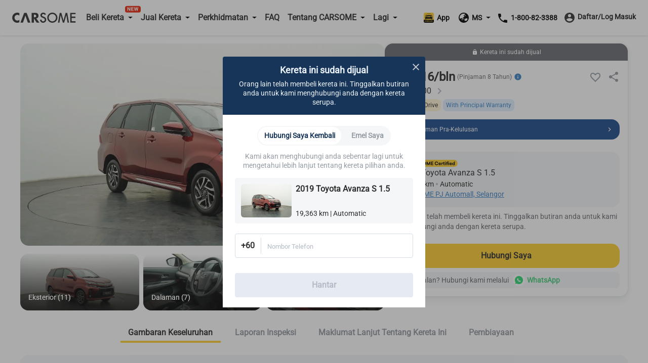

--- FILE ---
content_type: text/html; charset=utf-8
request_url: https://www.carsome.my/ms/beli-kereta-terpakai/toyota/avanza/2019-toyota-avanza-s-1.5/c5yi000
body_size: 42425
content:
<!doctype html>
<html data-n-head-ssr lang="ms-MY" data-n-head="%7B%22lang%22:%7B%22ssr%22:%22ms-MY%22%7D%7D">
  <head ><script>(function(w,i,g){w[g]=w[g]||[];if(typeof w[g].push=='function')w[g].push(i)})
(window,'GTM-PQ2DV6F','google_tags_first_party');</script><script>(function(w,d,s,l){w[l]=w[l]||[];(function(){w[l].push(arguments);})('set', 'developer_id.dYzg1YT', true);
		w[l].push({'gtm.start':new Date().getTime(),event:'gtm.js'});var f=d.getElementsByTagName(s)[0],
		j=d.createElement(s);j.async=true;j.src='/22r7/';
		f.parentNode.insertBefore(j,f);
		})(window,document,'script','dataLayer');</script>
    <meta charset="utf-8">
    <meta name="viewport" content="width=device-width,user-scalable=no,initial-scale=1,maximum-scale=1,minimum-scale=1">
    <meta name="format-detection" content="telephone=no">
    <meta name="google-site-verification" content="IIsfdLk4l1Vds0s8gQfe0GIPy7bJaxMFpJlop_H_A2E">
    <script src="https://accounts.google.com/gsi/client" async defer></script>
    <link rel="icon" type="image/x-icon" href="/favicon.ico?v=2">

    <script>window.dataLayer=window.dataLayer||[]</script>
    <script>window.clear_localstorage=function(){["appointment_id","lead_name","lead_inspection_location_name","lead_id","lead_car","lead_submit_at","lead_location","lead_inspection_date","lead_inspection_time","lead_inspection_location_id","lead_inspection_location_map","lead_inspection_location_address","name","email","utm_source","phone_no","new_phone_no","old_phone_no","lead_email","current_lat","current_lng","lead_selected_date_slot","lead_selected_time_slot","referrer_source","clid_source","clid_value","now_time"].forEach((function(e){localStorage.removeItem(e)}))};var nowTime=(new Date).getTime(),utm_expires=2592e6;if(0!==document.referrer.indexOf(location.protocol+"//"+location.host)){var queryString=window.location.href?window.location.href.split("?")[1]:window.location.search.slice(1),obj_queryString={};if(queryString){for(var arr=queryString.split("&"),i=0;i<arr.length;i++){var vParam=arr[i].split("=");obj_queryString[vParam[0]]=vParam[1]?vParam[1]:""}var clidSource=obj_queryString.gclid?"GCLID":obj_queryString.fbclid?"FBCLID":"",clidValue=obj_queryString.gclid?obj_queryString.gclid:obj_queryString.fbclid?obj_queryString.fbclid:"",utmSource=JSON.parse(localStorage.getItem("utm_source"))||{},clearKey=utmSource.now_time&&nowTime-Number(utmSource.now_time)>utm_expires||""!=utmSource.clid_source&&""!=clidSource&&(utmSource.clid_source!=clidSource||utmSource.clid_source==clidSource&&utmSource.clid_value!=clidValue);clearKey&&window.clear_localstorage(),obj_queryString.now_time=nowTime,obj_queryString.clid_source=clidSource,obj_queryString.clid_value=clidValue,localStorage.utm_source=JSON.stringify(obj_queryString)}localStorage.setItem("referrer_source",document.referrer)}</script>
    <title>Beli Kereta Terpakai Avanza tahun 2019 - Carsome.my</title><meta data-n-head="ssr" data-hid="i18n-og" property="og:locale" content="ms_MY"><meta data-n-head="ssr" data-hid="i18n-og-alt-en" property="og:locale:alternate" content="en"><meta data-n-head="ssr" data-hid="seo-description" name="description" content="Lihat Avanza 2019 untuk dijual di Petaling Jaya. Nikmati penghantaran ke rumah dan pemeriksaan kereta yang menyeluruh dengan Carsome."><meta data-n-head="ssr" data-hid="og-image" property="og:image" content="https://b2c-cdn.carsome.my/cdn-cgi/image/format=auto,quality=50,width=1296/B2C/4f5c6974-8d9d-40f9-9be9-524c40beb7f9.jpg"><meta data-n-head="ssr" data-hid="seo-robots" name="robots" content="index, follow"><link data-n-head="ssr" data-hid="i18n-alt-en" rel="alternate" href="https://www.carsome.my/buy-car/toyota/avanza/2019-toyota-avanza-s-1.5/c5yi000" hreflang="en"><link data-n-head="ssr" data-hid="i18n-alt-ms" rel="alternate" href="https://www.carsome.my/ms/beli-kereta-terpakai/toyota/avanza/2019-toyota-avanza-s-1.5/c5yi000" hreflang="ms"><link data-n-head="ssr" data-hid="i18n-alt-ms-MY" rel="alternate" href="https://www.carsome.my/ms/beli-kereta-terpakai/toyota/avanza/2019-toyota-avanza-s-1.5/c5yi000" hreflang="ms-MY"><link data-n-head="ssr" data-hid="i18n-xd" rel="alternate" href="https://www.carsome.my/buy-car/toyota/avanza/2019-toyota-avanza-s-1.5/c5yi000" hreflang="x-default"><link data-n-head="ssr" data-hid="i18n-can" rel="canonical" href="https://www.carsome.my/ms/beli-kereta-terpakai/toyota/avanza/2019-toyota-avanza-s-1.5/c5yi000"><link rel="preload" href="/_nuxt/f03e374.js" as="script"><link rel="preload" href="/_nuxt/a24bfa0.js" as="script"><link rel="preload" href="/_nuxt/css/f4d3259.css" as="style"><link rel="preload" href="/_nuxt/501122e.js" as="script"><link rel="preload" href="/_nuxt/css/6d1d7d1.css" as="style"><link rel="preload" href="/_nuxt/00281b8.js" as="script"><link rel="preload" href="/_nuxt/css/2c9586c.css" as="style"><link rel="preload" href="/_nuxt/c649a82.js" as="script"><link rel="preload" href="/_nuxt/5e4655b.js" as="script"><link rel="preload" href="/_nuxt/css/ed3d2a0.css" as="style"><link rel="preload" href="/_nuxt/01a44a8.js" as="script"><link rel="preload" href="/_nuxt/css/a038f78.css" as="style"><link rel="preload" href="/_nuxt/73ce0cf.js" as="script"><link rel="preload" href="/_nuxt/css/df6fad2.css" as="style"><link rel="preload" href="/_nuxt/55f38ca.js" as="script"><link rel="stylesheet" href="/_nuxt/css/f4d3259.css"><link rel="stylesheet" href="/_nuxt/css/6d1d7d1.css"><link rel="stylesheet" href="/_nuxt/css/2c9586c.css"><link rel="stylesheet" href="/_nuxt/css/ed3d2a0.css"><link rel="stylesheet" href="/_nuxt/css/a038f78.css"><link rel="stylesheet" href="/_nuxt/css/df6fad2.css">
  </head>
  <body  id="MY">
    <div data-server-rendered="true" id="__nuxt"><!----><div id="__layout"><div data-app="true" id="app" class="v-application global__rewrite-root v-application--is-ltr theme--light"><div class="v-application--wrap"><div id="layout-header" data-fetch-key="data-v-75ad73d2:0" class="container layout-header shadow v1-header pa-0 container--fluid" data-v-75ad73d2><div id="header-bar" class="system-header-bar hideBar" data-v-75ad73d2><div class="component component__message-area" data-v-75ad73d2><div class="message-area" style="display:;"><div class="message-area__wrapper"><div class="message-area__container" style="animation-duration:0s;"><div class="message-area__content">
          
        </div> <div class="message-area__content message-area__content--clone" style="display:none;">
          
        </div></div></div> <a href="" data-track="top-click-mco-bar" data-track-type="0" class="message-area__more" style="display:none;"></a></div></div></div> <div class="layout-header__wrapper" data-v-75ad73d2><!----> <div class="left-menu financing-left" data-v-75ad73d2><button type="button" class="v-icon notranslate left-menu__icon v-icon--link theme--light" style="color:#333;caret-color:#333;" data-v-75ad73d2><svg xmlns="http://www.w3.org/2000/svg" viewBox="0 0 24 24" role="img" aria-hidden="true" class="v-icon__svg"><path d="M3,6H21V8H3V6M3,11H21V13H3V11M3,16H21V18H3V16Z"></path></svg></button> <a href="/ms" data-track="header-click-carsome" data-track-type="1" class="left-menu__logo" data-v-75ad73d2></a></div> <div class="main-menu main" data-v-75ad73d2><div class="main__top" data-v-75ad73d2><a href="/ms" data-track="header-click-carsome" data-track-type="1" class="main__top-logo" data-v-75ad73d2></a> <button type="button" class="v-icon notranslate main__top-close v-icon--link theme--light" style="color:#333333;caret-color:#333333;" data-v-75ad73d2><svg xmlns="http://www.w3.org/2000/svg" viewBox="0 0 24 24" role="img" aria-hidden="true" class="v-icon__svg"><path d="M13.46,12L19,17.54V19H17.54L12,13.46L6.46,19H5V17.54L10.54,12L5,6.46V5H6.46L12,10.54L17.54,5H19V6.46L13.46,12Z"></path></svg></button></div> <div class="main__menu" data-v-75ad73d2><div class="menu-container multistage new-icon" data-v-75ad73d2><span class="menu-container__icon buy-car" data-v-75ad73d2></span> <p data-track="header-click-buy-car" data-track-type="1" class="menu-container__title" data-v-75ad73d2><span data-v-75ad73d2>Beli Kereta</span></p></div> <!----></div><div class="main__menu" data-v-75ad73d2><div class="menu-container multistage" data-v-75ad73d2><span class="menu-container__icon sell-car" data-v-75ad73d2></span> <p data-track="" data-track-type="" class="menu-container__title" data-v-75ad73d2><span data-v-75ad73d2>Jual Kereta</span></p></div> <div class="submenu-container hide submenu-sell-car" data-v-75ad73d2><div class="submenu-container__item" data-v-75ad73d2><a href="/ms/jual-kereta" target="_self" data-track="" data-track-type="" class="submenu-container__item-text" data-v-75ad73d2><span data-v-75ad73d2>Jual Kereta</span></a></div><div class="submenu-container__item" data-v-75ad73d2><a href="/ms/trade-in" target="_self" data-track="" data-track-type="" class="submenu-container__item-text" data-v-75ad73d2><span data-v-75ad73d2>Trade-In</span></a></div></div></div><div class="main__menu" data-v-75ad73d2><div class="menu-container multistage" data-v-75ad73d2><span class="menu-container__icon services" data-v-75ad73d2></span> <p data-track="header-click-financing" data-track-type="1" class="menu-container__title" data-v-75ad73d2><span data-v-75ad73d2>Perkhidmatan</span></p></div> <div class="submenu-container hide submenu-services" data-v-75ad73d2><div class="submenu-container__item" data-v-75ad73d2><a href="/ms/car-service" target="_self" data-track="header-click-financing" data-track-type="1" class="submenu-container__item-text" data-v-75ad73d2><span data-v-75ad73d2>Pusat Servis</span></a></div><div class="submenu-container__item" data-v-75ad73d2><a href="/ms/car-service/authorised-service-center" target="_self" data-track="header-click-financing" data-track-type="1" class="submenu-container__item-text" data-v-75ad73d2><span data-v-75ad73d2>Rakan Servis Berdaftar</span></a></div><div class="submenu-container__item" data-v-75ad73d2><a href="/ms/insurans-kereta" target="_self" data-track="header-click-financing" data-track-type="1" class="submenu-container__item-text" data-v-75ad73d2><span data-v-75ad73d2>Insurans Kereta</span></a></div><div class="submenu-container__item" data-v-75ad73d2><a href="/ms/capital" target="_self" data-track="header-click-financing" data-track-type="1" class="submenu-container__item-text" data-v-75ad73d2><span data-v-75ad73d2>CARSOME Capital</span></a></div><div class="submenu-container__item" data-v-75ad73d2><a href="/ms/pinjaman-kereta" target="_self" data-track="header-click-financing" data-track-type="1" class="submenu-container__item-text" data-v-75ad73d2><span data-v-75ad73d2>Pembiayaan</span></a></div><div class="submenu-container__item" data-v-75ad73d2><a href="https://jualbaterikereta.com/mobile/booking?source=%25C2%25A0Carsome+Sdn+Bhd" target="_blank" data-track="header-click-financing" data-track-type="1" class="submenu-container__item-text" data-v-75ad73d2><span data-v-75ad73d2>Tukar Bateri</span></a></div></div></div><div class="main__menu" data-v-75ad73d2><div class="menu-container" data-v-75ad73d2><span class="menu-container__icon faq" data-v-75ad73d2></span> <a href="/ms/faqs" data-track="header-click-faq" data-track-type="1" class="menu-container__title" data-v-75ad73d2>FAQ</a></div> <!----></div><div class="main__menu" data-v-75ad73d2><div class="menu-container multistage" data-v-75ad73d2><span class="menu-container__icon about" data-v-75ad73d2></span> <p data-track="header-click-about-carsome" data-track-type="1" class="menu-container__title" data-v-75ad73d2><span data-v-75ad73d2>Tentang CARSOME</span></p></div> <div class="submenu-container hide submenu-about" data-v-75ad73d2><div class="submenu-container__item" data-v-75ad73d2><a href="/ms/tentang-kita" target="_self" data-track="header-click-about-carsome" data-track-type="1" class="submenu-container__item-text" data-v-75ad73d2><span data-v-75ad73d2>Tentang Kami</span></a></div><div class="submenu-container__item" data-v-75ad73d2><a href="/ms/carsome-car" target="_self" data-track="header-click-about-carsome" data-track-type="1" class="submenu-container__item-text" data-v-75ad73d2><span data-v-75ad73d2>Kereta CARSOME</span></a></div><div class="submenu-container__item" data-v-75ad73d2><a href="/ms/carsome-certified-lab" target="_self" data-track="header-click-about-carsome" data-track-type="1" class="submenu-container__item-text" data-v-75ad73d2><span data-v-75ad73d2>CARSOME Certified Lab</span></a></div><div class="submenu-container__item" data-v-75ad73d2><a href="/ms/membeli-dari-carsome" target="_self" data-track="header-click-about-carsome" data-track-type="1" class="submenu-container__item-text" data-v-75ad73d2><span data-v-75ad73d2>Membeli Dari CARSOME</span></a></div><div class="submenu-container__item" data-v-75ad73d2><a href="/news" target="_self" data-track="header-click-about-carsome" data-track-type="1" class="submenu-container__item-text" data-v-75ad73d2><span data-v-75ad73d2>Artikel</span></a></div><div class="submenu-container__item" data-v-75ad73d2><a href="https://news.carsome.com/news?category=Malaysia" target="_self" data-track="header-click-about-carsome" data-track-type="1" class="submenu-container__item-text" data-v-75ad73d2><span data-v-75ad73d2>Berita</span></a></div><div class="submenu-container__item" data-v-75ad73d2><a href="/ms/pendedahanmaklumat" target="_self" data-track="header-click-about-carsome" data-track-type="1" class="submenu-container__item-text" data-v-75ad73d2><span data-v-75ad73d2>Pemberi Maklumat</span></a></div><div class="submenu-container__item" data-v-75ad73d2><a href="/ms/anti-bribery-and-corruption-policy" target="_self" data-track="header-click-about-carsome" data-track-type="1" class="submenu-container__item-text" data-v-75ad73d2><span data-v-75ad73d2>Polisi Anti-Rasuah dan Korupsi</span></a></div><div class="submenu-container__item" data-v-75ad73d2><a href="/ms/lokasi-kami" target="_self" data-track="header-click-about-carsome" data-track-type="1" class="submenu-container__item-text" data-v-75ad73d2><span data-v-75ad73d2>Hubungi Kami</span></a></div><div class="submenu-container__item" data-v-75ad73d2><a href="/ms/hubungi-kami" target="_self" data-track="header-click-about-carsome" data-track-type="1" class="submenu-container__item-text" data-v-75ad73d2><span data-v-75ad73d2>Lokasi Kami</span></a></div></div></div><div class="main__menu" data-v-75ad73d2><div class="menu-container multistage" data-v-75ad73d2><span class="menu-container__icon dealer" data-v-75ad73d2></span> <p data-track="header-click-dealers" data-track-type="1" class="menu-container__title" data-v-75ad73d2><span data-v-75ad73d2>Lagi</span></p></div> <div class="submenu-container hide submenu-dealer" data-v-75ad73d2><div class="submenu-container__item" data-v-75ad73d2><a href="https://docs.google.com/forms/d/e/1FAIpQLSdfpLF2vX-81fPqN7KxfgVg29EPmab0NbOGv0UQIQqgvyOcww/viewform?fbzx=-422716809114760868" target="_blank" data-track="header-click-dealers" data-track-type="1" class="submenu-container__item-text" data-v-75ad73d2><span data-v-75ad73d2>Daftar sebagai Dealer</span></a></div><div class="submenu-container__item" data-v-75ad73d2><a href="https://bidding.carsome.my/ucd/#/login" target="_blank" data-track="header-click-dealers" data-track-type="1" class="submenu-container__item-text" data-v-75ad73d2><span data-v-75ad73d2>Log Masuk Dealer</span></a></div><div class="submenu-container__item" data-v-75ad73d2><a href="https://casc.carsome.my" target="_blank" data-track="header-click-dealers" data-track-type="1" class="submenu-container__item-text" data-v-75ad73d2><span data-v-75ad73d2>Log Masuk Pusat Servis Berdaftar</span></a></div></div></div> <div class="main__special" data-v-75ad73d2><a href="tel:1800823388" class="main__tel" data-v-75ad73d2><span aria-hidden="true" class="v-icon notranslate main__tel-icon theme--light" style="color:#3D82C3;caret-color:#3D82C3;" data-v-75ad73d2><svg xmlns="http://www.w3.org/2000/svg" viewBox="0 0 24 24" role="img" aria-hidden="true" class="v-icon__svg"><path d="M6.62,10.79C8.06,13.62 10.38,15.94 13.21,17.38L15.41,15.18C15.69,14.9 16.08,14.82 16.43,14.93C17.55,15.3 18.75,15.5 20,15.5A1,1 0 0,1 21,16.5V20A1,1 0 0,1 20,21A17,17 0 0,1 3,4A1,1 0 0,1 4,3H7.5A1,1 0 0,1 8.5,4C8.5,5.25 8.7,6.45 9.07,7.57C9.18,7.92 9.1,8.31 8.82,8.59L6.62,10.79Z"></path></svg></span> <span data-track="header-click-phone-number" data-track-type="1" class="main__tel-name" data-v-75ad73d2>1-800-82-3388</span></a> <div class="main__language language-selector" data-v-75ad73d2><div class="menu-container multistage" data-v-75ad73d2><span class="menu-container__icon language" data-v-75ad73d2></span> <span class="menu-container__title main__language-title" data-v-75ad73d2>Bahasa</span> <span class="menu-container__title main__language-code" data-v-75ad73d2>MS</span></div> <div class="submenu-container submenu-container__language hide" data-v-75ad73d2><!----><!----></div></div> <div class="main__header-tooltips" data-v-75ad73d2><div class="header-tooltips get-app" data-v-4d16150a data-v-75ad73d2><span class="v-tooltip v-tooltip--bottom" data-v-4d16150a><!----><div aria-haspopup="true" aria-expanded="false" class="get-app__template" data-v-4d16150a><div class="get-app__template-icon" data-v-4d16150a></div> <div class="get-app__template-text" data-v-4d16150a>
          App
        </div></div></span></div></div></div></div> <div class="right-menu right" data-v-75ad73d2><div class="right__header-tooltips" data-v-75ad73d2><div class="header-tooltips get-app" data-v-4d16150a data-v-75ad73d2><span class="v-tooltip v-tooltip--bottom" data-v-4d16150a><!----><div aria-haspopup="true" aria-expanded="false" class="get-app__template" data-v-4d16150a><div class="get-app__template-icon" data-v-4d16150a></div> <div class="get-app__template-text" data-v-4d16150a>
          App
        </div></div></span></div></div> <a target="_blank" href="https://carso.me/QAIWi5FCB" class="right__app right__app-mobile" data-v-75ad73d2><div class="right__app-icon" data-v-75ad73d2></div> <div data-v-75ad73d2>App</div></a> <div class="right__language language-selector" data-v-75ad73d2><div class="menu-container right__multistage" data-v-75ad73d2><span class="language right__multistage-icon" data-v-75ad73d2></span> <span class="right__multistage-title" data-v-75ad73d2>MS</span></div> <div class="right__submenu hide" data-v-75ad73d2><!----><!----></div></div> <div class="login" data-v-75ad73d2><div class="login__loading" data-v-75ad73d2><span aria-hidden="true" class="v-icon notranslate theme--light" style="color:#333333;caret-color:#333333;" data-v-75ad73d2><svg xmlns="http://www.w3.org/2000/svg" viewBox="0 0 24 24" role="img" aria-hidden="true" class="v-icon__svg"><path d="M12,4V2A10,10 0 0,0 2,12H4A8,8 0 0,1 12,4Z"></path></svg></span></div></div></div></div></div> <main class="v-main" style="padding-top:0px;padding-right:0px;padding-bottom:0px;padding-left:0px;"><div class="v-main__wrap"><div id="detail-page" data-fetch-key="data-v-5e79b7a3:0" class="detail-page detail" data-v-5e79b7a3><div data-v-5e79b7a3><div data-v-5e79b7a3><div class="mod-vehicle-header" data-v-3f3d4583 data-v-5e79b7a3><div class="mod-vehicle-header__wrapper" data-v-3f3d4583><div class="mod-vehicle-header__left" data-v-3f3d4583><div class="mod-vehicle-header__title" data-v-3f3d4583><span aria-hidden="true" class="v-icon notranslate theme--light" style="font-size:24px;height:24px;width:24px;color:#fff;caret-color:#fff;" data-v-3f3d4583><svg xmlns="http://www.w3.org/2000/svg" viewBox="0 0 24 24" role="img" aria-hidden="true" class="v-icon__svg" style="font-size:24px;height:24px;width:24px;"><path d="M15.41,16.58L10.83,12L15.41,7.41L14,6L8,12L14,18L15.41,16.58Z"></path></svg></span> <div data-v-3f3d4583>2019 Toyota Avanza S 1.5</div></div> <div class="mod-vehicle-header__info" data-v-3f3d4583><div class="mileage" data-v-3f3d4583><i aria-hidden="true" class="v-icon notranslate mileage-icon material-icons theme--light" data-v-3f3d4583></i>
          19,363 km
        </div> <div class="place" data-v-3f3d4583><span aria-hidden="true" class="v-icon notranslate theme--light" style="font-size:16px;height:16px;width:16px;color:#fff;caret-color:#fff;" data-v-3f3d4583><svg xmlns="http://www.w3.org/2000/svg" viewBox="0 0 24 24" role="img" aria-hidden="true" class="v-icon__svg" style="font-size:16px;height:16px;width:16px;"><path d="M12,11.5A2.5,2.5 0 0,1 9.5,9A2.5,2.5 0 0,1 12,6.5A2.5,2.5 0 0,1 14.5,9A2.5,2.5 0 0,1 12,11.5M12,2A7,7 0 0,0 5,9C5,14.25 12,22 12,22C12,22 19,14.25 19,9A7,7 0 0,0 12,2Z"></path></svg></span>
          Selangor
        </div></div></div> <div class="mod-vehicle-header__right" data-v-3f3d4583><div class="mod-vehicle-header__price" data-v-3f3d4583><div class="month-price" data-v-3f3d4583>
            RM
            816
          
          /bulan
        </div> <div class="price" data-v-3f3d4583><span class="price-prefix" data-v-3f3d4583>RM</span>
          68,000
        </div></div> <div class="mod-vehicle-header__CTA" data-v-3f3d4583><div class="mod-CTA mod-CTA-head mod-CTA__sold" data-v-7697e4ce data-v-5e79b7a3><!----> <div class="mod-CTA__wrapper" data-v-7697e4ce><div class="mod-CTA__content" data-v-7697e4ce><span aria-hidden="true" class="v-icon notranslate lock__icon theme--light" style="font-size:12px;height:12px;width:12px;color:#fff;caret-color:#fff;" data-v-7697e4ce><svg xmlns="http://www.w3.org/2000/svg" viewBox="0 0 24 24" role="img" aria-hidden="true" class="v-icon__svg" style="font-size:12px;height:12px;width:12px;"><path d="M12,17A2,2 0 0,0 14,15C14,13.89 13.1,13 12,13A2,2 0 0,0 10,15A2,2 0 0,0 12,17M18,8A2,2 0 0,1 20,10V20A2,2 0 0,1 18,22H6A2,2 0 0,1 4,20V10C4,8.89 4.9,8 6,8H7V6A5,5 0 0,1 12,1A5,5 0 0,1 17,6V8H18M12,3A3,3 0 0,0 9,6V8H15V6A3,3 0 0,0 12,3Z"></path></svg></span> <div class="mod-CTA__title" data-v-7697e4ce>
        Kereta ini sudah dijual
      </div></div> <div class="mod-CTA__button" data-v-7697e4ce><div class="mod-CTA__whatsApp-imgs" data-v-7697e4ce><img src="[data-uri]" class="mod-CTA__whatsApp-img" data-v-7697e4ce></div> <button class="mod-CTA__btn" data-v-7697e4ce>
        Hubungi Saya
      </button></div></div> <!----> <!----> <div class="mod-CTA__whatsApp" data-v-7697e4ce><span data-v-7697e4ce>
      Ada soalan? Hubungi kami melalui
    </span> <div class="mod-CTA__whatsApp-imgs" data-v-7697e4ce><img src="[data-uri]" class="mod-CTA__whatsApp-img" data-v-7697e4ce></div> <div class="mod-CTA__whatsApp-text" data-v-7697e4ce>
      WhatsApp
    </div></div> <!----> <!----></div></div></div></div></div> <div class="vehicle-info detail__car-info" data-v-fccb0e24 data-v-5e79b7a3><div class="vehicle-info__left" data-v-fccb0e24><div class="vehicle-top" data-v-fccb0e24><div class="vehicle-top__toBack" data-v-fccb0e24><span aria-hidden="true" class="v-icon notranslate theme--light" style="font-size:24px;height:24px;width:24px;color:#2e2e2e;caret-color:#2e2e2e;" data-v-fccb0e24><svg xmlns="http://www.w3.org/2000/svg" viewBox="0 0 24 24" role="img" aria-hidden="true" class="v-icon__svg" style="font-size:24px;height:24px;width:24px;"><path d="M15.41,16.58L10.83,12L15.41,7.41L14,6L8,12L14,18L15.41,16.58Z"></path></svg></span></div></div> <div class="vehicle-info-banner" data-v-fccb0e24><div class="mod-vehicle-banner banner" data-v-db5aa344 data-v-5e79b7a3><div class="banner__image-container" data-v-db5aa344><div class="swiper-container swiper" data-v-db5aa344><div class="swiper-wrapper"><div class="banner__slide banner-show-43 car-swiper-slide swiper-slide" data-v-db5aa344><div aria-label="terpakai 2019 Toyota Avanza S 1.5" role="img" class="v-image v-responsive theme--light" style="height:100%;width:100%;" data-v-db5aa344><div class="v-responsive__sizer" style="padding-bottom:55.55555555555556%;"></div><div class="v-image__image v-image__image--preload v-image__image--cover" style="background-image:url(&quot;/_nuxt/img/detailBannerImageLazy.84cd313.png&quot;);background-position:center center;"></div><div class="v-responsive__content"></div></div> <img src="https://b2c-cdn.carsome.my/cdn-cgi/image/format=auto,quality=50,width=1296/B2C/d805fd78-1e54-480d-b3cd-4e969940e25f.jpg" alt="terpakai 2019 Toyota Avanza S 1.5" style="position:absolute;z-index:-111;" data-v-db5aa344> <!----></div><div class="banner__slide banner-show-43 car-swiper-slide swiper-slide banner__slide-cover" data-v-db5aa344><div aria-label="terpakai 2019 Toyota Avanza S 1.5" role="img" class="v-image v-responsive theme--light" style="height:100%;width:100%;" data-v-db5aa344><div class="v-responsive__sizer" style="padding-bottom:55.55555555555556%;"></div><div class="v-image__image v-image__image--preload v-image__image--cover" style="background-image:url(&quot;/_nuxt/img/detailBannerImageLazy.84cd313.png&quot;);background-position:center center;"></div><div class="v-responsive__content"></div></div> <img src="https://b2c-cdn.carsome.my/cdn-cgi/image/format=auto,quality=50,width=1296/B2C/87ce0e1a-6223-4098-b97c-a339b938487b.png" alt="terpakai 2019 Toyota Avanza S 1.5" style="position:absolute;z-index:-111;" data-v-db5aa344> <video src="https://b2c-cdn.carsome.my/B2C/CCL_Launch%20Video_EN_16-9.mp4" preload="none" muted="muted" controlslist="nodownload noplaybackrate" disablePictureInPicture="true" playsinline="" class="banner__video" style="width:100%;height:100%;" data-v-db5aa344></video></div><div class="banner__slide banner-show-43 car-swiper-slide swiper-slide" data-v-db5aa344><div aria-label="terpakai 2019 Toyota Avanza S 1.5" role="img" class="v-image v-responsive theme--light" style="height:100%;width:100%;" data-v-db5aa344><div class="v-responsive__sizer" style="padding-bottom:55.55555555555556%;"></div><div class="v-image__image v-image__image--preload v-image__image--cover" style="background-image:url(&quot;/_nuxt/img/detailBannerImageLazy.84cd313.png&quot;);background-position:center center;"></div><div class="v-responsive__content"></div></div> <img src="https://b2c-cdn.carsome.my/cdn-cgi/image/format=auto,quality=50,width=1296/B2C/45297449-3e70-4df5-8d03-9137ec8dd6dc.jpg" alt="terpakai 2019 Toyota Avanza S 1.5" style="position:absolute;z-index:-111;" data-v-db5aa344> <!----></div><div class="banner__slide banner-show-43 car-swiper-slide swiper-slide" data-v-db5aa344><div aria-label="terpakai 2019 Toyota Avanza S 1.5" role="img" class="v-image v-responsive theme--light" style="height:100%;width:100%;" data-v-db5aa344><div class="v-responsive__sizer" style="padding-bottom:55.55555555555556%;"></div><div class="v-image__image v-image__image--preload v-image__image--cover" style="background-image:url(&quot;/_nuxt/img/detailBannerImageLazy.84cd313.png&quot;);background-position:center center;"></div><div class="v-responsive__content"></div></div> <img src="https://b2c-cdn.carsome.my/cdn-cgi/image/format=auto,quality=50,width=1296/B2C/ec361d38-863e-47a7-921f-e896284a67e1.jpg" alt="terpakai 2019 Toyota Avanza S 1.5" style="position:absolute;z-index:-111;" data-v-db5aa344> <!----></div><div class="banner__slide banner-show-43 car-swiper-slide swiper-slide" data-v-db5aa344><div aria-label="terpakai 2019 Toyota Avanza S 1.5" role="img" class="v-image v-responsive theme--light" style="height:100%;width:100%;" data-v-db5aa344><div class="v-responsive__sizer" style="padding-bottom:55.55555555555556%;"></div><div class="v-image__image v-image__image--preload v-image__image--cover" style="background-image:url(&quot;/_nuxt/img/detailBannerImageLazy.84cd313.png&quot;);background-position:center center;"></div><div class="v-responsive__content"></div></div> <img src="https://b2c-cdn.carsome.my/cdn-cgi/image/format=auto,quality=50,width=1296/B2C/38b36f9d-55de-4547-b191-9f9b620f5072.jpg" alt="terpakai 2019 Toyota Avanza S 1.5" style="position:absolute;z-index:-111;" data-v-db5aa344> <!----></div><div class="banner__slide banner-show-43 car-swiper-slide swiper-slide" data-v-db5aa344><div aria-label="terpakai 2019 Toyota Avanza S 1.5" role="img" class="v-image v-responsive theme--light" style="height:100%;width:100%;" data-v-db5aa344><div class="v-responsive__sizer" style="padding-bottom:55.55555555555556%;"></div><div class="v-image__image v-image__image--preload v-image__image--cover" style="background-image:url(&quot;/_nuxt/img/detailBannerImageLazy.84cd313.png&quot;);background-position:center center;"></div><div class="v-responsive__content"></div></div> <img src="https://b2c-cdn.carsome.my/cdn-cgi/image/format=auto,quality=50,width=1296/B2C/460dd419-bac0-4f35-ba8a-f9ad6265bb35.jpg" alt="terpakai 2019 Toyota Avanza S 1.5" style="position:absolute;z-index:-111;" data-v-db5aa344> <!----></div><div class="banner__slide banner-show-43 car-swiper-slide swiper-slide" data-v-db5aa344><div aria-label="terpakai 2019 Toyota Avanza S 1.5" role="img" class="v-image v-responsive theme--light" style="height:100%;width:100%;" data-v-db5aa344><div class="v-responsive__sizer" style="padding-bottom:55.55555555555556%;"></div><div class="v-image__image v-image__image--preload v-image__image--cover" style="background-image:url(&quot;/_nuxt/img/detailBannerImageLazy.84cd313.png&quot;);background-position:center center;"></div><div class="v-responsive__content"></div></div> <img src="https://b2c-cdn.carsome.my/cdn-cgi/image/format=auto,quality=50,width=1296/B2C/55ede7c7-fd89-41b9-8cac-3227a4d87b0f.jpg" alt="terpakai 2019 Toyota Avanza S 1.5" style="position:absolute;z-index:-111;" data-v-db5aa344> <!----></div><div class="banner__slide banner-show-43 car-swiper-slide swiper-slide" data-v-db5aa344><div aria-label="terpakai 2019 Toyota Avanza S 1.5" role="img" class="v-image v-responsive theme--light" style="height:100%;width:100%;" data-v-db5aa344><div class="v-responsive__sizer" style="padding-bottom:55.55555555555556%;"></div><div class="v-image__image v-image__image--preload v-image__image--cover" style="background-image:url(&quot;/_nuxt/img/detailBannerImageLazy.84cd313.png&quot;);background-position:center center;"></div><div class="v-responsive__content"></div></div> <img src="https://b2c-cdn.carsome.my/cdn-cgi/image/format=auto,quality=50,width=1296/B2C/5eb3d2f4-e814-4c0f-802d-ea4e1dc84811.jpg" alt="terpakai 2019 Toyota Avanza S 1.5" style="position:absolute;z-index:-111;" data-v-db5aa344> <!----></div><div class="banner__slide banner-show-43 car-swiper-slide swiper-slide" data-v-db5aa344><div aria-label="terpakai 2019 Toyota Avanza S 1.5" role="img" class="v-image v-responsive theme--light" style="height:100%;width:100%;" data-v-db5aa344><div class="v-responsive__sizer" style="padding-bottom:55.55555555555556%;"></div><div class="v-image__image v-image__image--preload v-image__image--cover" style="background-image:url(&quot;/_nuxt/img/detailBannerImageLazy.84cd313.png&quot;);background-position:center center;"></div><div class="v-responsive__content"></div></div> <img src="https://b2c-cdn.carsome.my/cdn-cgi/image/format=auto,quality=50,width=1296/B2C/e723592d-5e33-49c2-baaa-7259c251900a.jpg" alt="terpakai 2019 Toyota Avanza S 1.5" style="position:absolute;z-index:-111;" data-v-db5aa344> <!----></div><div class="banner__slide banner-show-43 car-swiper-slide swiper-slide" data-v-db5aa344><div aria-label="terpakai 2019 Toyota Avanza S 1.5" role="img" class="v-image v-responsive theme--light" style="height:100%;width:100%;" data-v-db5aa344><div class="v-responsive__sizer" style="padding-bottom:55.55555555555556%;"></div><div class="v-image__image v-image__image--preload v-image__image--cover" style="background-image:url(&quot;/_nuxt/img/detailBannerImageLazy.84cd313.png&quot;);background-position:center center;"></div><div class="v-responsive__content"></div></div> <img src="https://b2c-cdn.carsome.my/cdn-cgi/image/format=auto,quality=50,width=1296/B2C/7be66701-4569-4d77-8c0e-13b9d741e838.jpg" alt="terpakai 2019 Toyota Avanza S 1.5" style="position:absolute;z-index:-111;" data-v-db5aa344> <!----></div><div class="banner__slide banner-show-43 car-swiper-slide swiper-slide" data-v-db5aa344><div aria-label="terpakai 2019 Toyota Avanza S 1.5" role="img" class="v-image v-responsive theme--light" style="height:100%;width:100%;" data-v-db5aa344><div class="v-responsive__sizer" style="padding-bottom:55.55555555555556%;"></div><div class="v-image__image v-image__image--preload v-image__image--cover" style="background-image:url(&quot;/_nuxt/img/detailBannerImageLazy.84cd313.png&quot;);background-position:center center;"></div><div class="v-responsive__content"></div></div> <img src="https://b2c-cdn.carsome.my/cdn-cgi/image/format=auto,quality=50,width=1296/B2C/900c435d-2990-437e-bf2e-7bf5fe893666.jpg" alt="terpakai 2019 Toyota Avanza S 1.5" style="position:absolute;z-index:-111;" data-v-db5aa344> <!----></div><div class="banner__slide banner-show-43 car-swiper-slide swiper-slide" data-v-db5aa344><div aria-label="terpakai 2019 Toyota Avanza S 1.5" role="img" class="v-image v-responsive theme--light" style="height:100%;width:100%;" data-v-db5aa344><div class="v-responsive__sizer" style="padding-bottom:55.55555555555556%;"></div><div class="v-image__image v-image__image--preload v-image__image--cover" style="background-image:url(&quot;/_nuxt/img/detailBannerImageLazy.84cd313.png&quot;);background-position:center center;"></div><div class="v-responsive__content"></div></div> <img src="https://b2c-cdn.carsome.my/cdn-cgi/image/format=auto,quality=50,width=1296/B2C/a50f2009-153c-4bf4-883e-cc684f78c2d9.jpg" alt="terpakai 2019 Toyota Avanza S 1.5" style="position:absolute;z-index:-111;" data-v-db5aa344> <!----></div><div class="banner__slide banner-show-43 car-swiper-slide swiper-slide" data-v-db5aa344><div aria-label="terpakai 2019 Toyota Avanza S 1.5" role="img" class="v-image v-responsive theme--light" style="height:100%;width:100%;" data-v-db5aa344><div class="v-responsive__sizer" style="padding-bottom:55.55555555555556%;"></div><div class="v-image__image v-image__image--preload v-image__image--cover" style="background-image:url(&quot;/_nuxt/img/detailBannerImageLazy.84cd313.png&quot;);background-position:center center;"></div><div class="v-responsive__content"></div></div> <img src="https://b2c-cdn.carsome.my/cdn-cgi/image/format=auto,quality=50,width=1296/B2C/bb127fd4-bbad-42d3-bc51-b4c726baead5.jpg" alt="terpakai 2019 Toyota Avanza S 1.5" style="position:absolute;z-index:-111;" data-v-db5aa344> <!----></div><div class="banner__slide banner-show-43 car-swiper-slide swiper-slide" data-v-db5aa344><div aria-label="terpakai 2019 Toyota Avanza S 1.5" role="img" class="v-image v-responsive theme--light" style="height:100%;width:100%;" data-v-db5aa344><div class="v-responsive__sizer" style="padding-bottom:55.55555555555556%;"></div><div class="v-image__image v-image__image--preload v-image__image--cover" style="background-image:url(&quot;/_nuxt/img/detailBannerImageLazy.84cd313.png&quot;);background-position:center center;"></div><div class="v-responsive__content"></div></div> <img src="https://b2c-cdn.carsome.my/cdn-cgi/image/format=auto,quality=50,width=1296/B2C/1173b75f-ed61-4345-84df-fc3943152b5a.jpg" alt="terpakai 2019 Toyota Avanza S 1.5" style="position:absolute;z-index:-111;" data-v-db5aa344> <!----></div><div class="banner__slide banner-show-43 car-swiper-slide swiper-slide" data-v-db5aa344><div aria-label="terpakai 2019 Toyota Avanza S 1.5" role="img" class="v-image v-responsive theme--light" style="height:100%;width:100%;" data-v-db5aa344><div class="v-responsive__sizer" style="padding-bottom:55.55555555555556%;"></div><div class="v-image__image v-image__image--preload v-image__image--cover" style="background-image:url(&quot;/_nuxt/img/detailBannerImageLazy.84cd313.png&quot;);background-position:center center;"></div><div class="v-responsive__content"></div></div> <img src="https://b2c-cdn.carsome.my/cdn-cgi/image/format=auto,quality=50,width=1296/B2C/45331e47-c269-4f28-8134-33b85bcebaa9.jpg" alt="terpakai 2019 Toyota Avanza S 1.5" style="position:absolute;z-index:-111;" data-v-db5aa344> <!----></div><div class="banner__slide banner-show-43 car-swiper-slide swiper-slide" data-v-db5aa344><div aria-label="terpakai 2019 Toyota Avanza S 1.5" role="img" class="v-image v-responsive theme--light" style="height:100%;width:100%;" data-v-db5aa344><div class="v-responsive__sizer" style="padding-bottom:55.55555555555556%;"></div><div class="v-image__image v-image__image--preload v-image__image--cover" style="background-image:url(&quot;/_nuxt/img/detailBannerImageLazy.84cd313.png&quot;);background-position:center center;"></div><div class="v-responsive__content"></div></div> <img src="https://b2c-cdn.carsome.my/cdn-cgi/image/format=auto,quality=50,width=1296/B2C/2fafee18-212d-47f2-935c-e03c83ef29e9.jpg" alt="terpakai 2019 Toyota Avanza S 1.5" style="position:absolute;z-index:-111;" data-v-db5aa344> <!----></div><div class="banner__slide banner-show-43 car-swiper-slide swiper-slide" data-v-db5aa344><div aria-label="terpakai 2019 Toyota Avanza S 1.5" role="img" class="v-image v-responsive theme--light" style="height:100%;width:100%;" data-v-db5aa344><div class="v-responsive__sizer" style="padding-bottom:55.55555555555556%;"></div><div class="v-image__image v-image__image--preload v-image__image--cover" style="background-image:url(&quot;/_nuxt/img/detailBannerImageLazy.84cd313.png&quot;);background-position:center center;"></div><div class="v-responsive__content"></div></div> <img src="https://b2c-cdn.carsome.my/cdn-cgi/image/format=auto,quality=50,width=1296/B2C/858b4c2b-b005-4848-a743-62028d0a895c.jpg" alt="terpakai 2019 Toyota Avanza S 1.5" style="position:absolute;z-index:-111;" data-v-db5aa344> <!----></div><div class="banner__slide banner-show-43 car-swiper-slide swiper-slide" data-v-db5aa344><div aria-label="terpakai 2019 Toyota Avanza S 1.5" role="img" class="v-image v-responsive theme--light" style="height:100%;width:100%;" data-v-db5aa344><div class="v-responsive__sizer" style="padding-bottom:55.55555555555556%;"></div><div class="v-image__image v-image__image--preload v-image__image--cover" style="background-image:url(&quot;/_nuxt/img/detailBannerImageLazy.84cd313.png&quot;);background-position:center center;"></div><div class="v-responsive__content"></div></div> <img src="https://b2c-cdn.carsome.my/cdn-cgi/image/format=auto,quality=50,width=1296/B2C/b215c836-e5f3-4c0f-b4bd-2154dd28e6d8.jpg" alt="terpakai 2019 Toyota Avanza S 1.5" style="position:absolute;z-index:-111;" data-v-db5aa344> <!----></div><div class="banner__slide banner-show-43 car-swiper-slide swiper-slide" data-v-db5aa344><div aria-label="terpakai 2019 Toyota Avanza S 1.5" role="img" class="v-image v-responsive theme--light" style="height:100%;width:100%;" data-v-db5aa344><div class="v-responsive__sizer" style="padding-bottom:55.55555555555556%;"></div><div class="v-image__image v-image__image--preload v-image__image--cover" style="background-image:url(&quot;/_nuxt/img/detailBannerImageLazy.84cd313.png&quot;);background-position:center center;"></div><div class="v-responsive__content"></div></div> <img src="https://b2c-cdn.carsome.my/cdn-cgi/image/format=auto,quality=50,width=1296/B2C/32b0c88e-0f2d-4809-a4e7-644c881a9476.jpg" alt="terpakai 2019 Toyota Avanza S 1.5" style="position:absolute;z-index:-111;" data-v-db5aa344> <!----></div></div></div> <div id="detail-click-last" data-track="click-last-original-car-picture" data-track-type="1" class="swiper-button-prev hide" data-v-db5aa344><div class="wrapper" data-v-db5aa344><div class="wrapper-icon" data-v-db5aa344></div></div></div> <div id="detail-click-next" data-track="click-next-original-car-picture" data-track-type="1" class="swiper-button-next hide" data-v-db5aa344><div class="wrapper" data-v-db5aa344><div class="wrapper-icon" data-v-db5aa344></div></div></div> <div class="banner__preview" data-v-db5aa344><div id="detail-click-view" data-track="click-view-360" data-track-type="0" class="banner__preview-view view-360-action-wrapper" data-v-db5aa344><img data-track="click-view-360" data-track-type="0" src="[data-uri]" class="banner__preview-icon" data-v-db5aa344> <span data-track="click-view-360" data-track-type="0" class="banner__preview-360" data-v-db5aa344>360°</span> <span data-track="click-view-360" data-track-type="0" class="banner__preview-view-360" data-v-db5aa344>Lihat 360°</span></div> <div class="banner__preview-images" data-v-db5aa344><span data-v-db5aa344>1 / 19</span></div></div> <!----></div> <div class="nav-btn-list" data-v-db5aa344><div class="nav-btn-item" style="background-image:url(https://b2c-cdn.carsome.my/cdn-cgi/image/format=auto/B2C/d805fd78-1e54-480d-b3cd-4e969940e25f.jpg);" data-v-db5aa344><div class="nav-btn-item__background" data-v-db5aa344><p class="nav-btn-item__text" data-v-db5aa344><span data-v-db5aa344>
              Eksterior
            </span> <span data-v-db5aa344> (11) </span></p></div> <p class="nav-btn-item__text" data-v-db5aa344><span data-v-db5aa344>
            Eksterior
          </span> <span data-v-db5aa344> (11) </span></p></div><div class="nav-btn-item" style="background-image:url(https://b2c-cdn.carsome.my/cdn-cgi/image/format=auto/B2C/bb127fd4-bbad-42d3-bc51-b4c726baead5.jpg);" data-v-db5aa344><div class="nav-btn-item__background" data-v-db5aa344><p class="nav-btn-item__text" data-v-db5aa344><span data-v-db5aa344>
              Dalaman
            </span> <span data-v-db5aa344> (7) </span></p></div> <p class="nav-btn-item__text" data-v-db5aa344><span data-v-db5aa344>
            Dalaman
          </span> <span data-v-db5aa344> (7) </span></p></div><div class="nav-btn-item" style="background-image:url(https://b2c-cdn.carsome.my/cdn-cgi/image/format=auto/B2C/66bf61a4-dfef-4356-b2b7-e08be57a49f9.jpeg);" data-v-db5aa344><div class="nav-btn-item__background" data-v-db5aa344><p class="nav-btn-item__text" data-v-db5aa344><span data-v-db5aa344>
              Kekurangan
            </span> <span data-v-db5aa344> (19) </span></p></div> <p class="nav-btn-item__text" data-v-db5aa344><span data-v-db5aa344>
            Kekurangan
          </span> <span data-v-db5aa344> (19) </span></p></div></div> <div class="banner_notice" data-v-db5aa344>
    Gambar Sebenar Kereta
  </div></div></div></div> <div class="vehicle-info__right" data-v-fccb0e24><!----> <!----> <div class="status-top status-top--sold" data-v-fccb0e24><span aria-hidden="true" class="v-icon notranslate lock__icon theme--light" style="font-size:12px;height:12px;width:12px;color:#fff;caret-color:#fff;" data-v-fccb0e24><svg xmlns="http://www.w3.org/2000/svg" viewBox="0 0 24 24" role="img" aria-hidden="true" class="v-icon__svg" style="font-size:12px;height:12px;width:12px;"><path d="M12,17A2,2 0 0,0 14,15C14,13.89 13.1,13 12,13A2,2 0 0,0 10,15A2,2 0 0,0 12,17M18,8A2,2 0 0,1 20,10V20A2,2 0 0,1 18,22H6A2,2 0 0,1 4,20V10C4,8.89 4.9,8 6,8H7V6A5,5 0 0,1 12,1A5,5 0 0,1 17,6V8H18M12,3A3,3 0 0,0 9,6V8H15V6A3,3 0 0,0 12,3Z"></path></svg></span> <div class="status__title" data-v-fccb0e24>
        Kereta ini sudah dijual
      </div></div> <div class="vehicle-info__top" data-v-fccb0e24><div class="fist-line" data-v-fccb0e24><div class="mod-tooltipMonthPay tooltipMonthPay-detail-page" data-v-26566083 data-v-fccb0e24><div role="dialog" class="v-dialog__container" data-v-26566083><div role="button" aria-haspopup="true" aria-expanded="false" class="price-text" data-v-26566083><span class="price-text-old" data-v-26566083>
          RM 816/bln
          <i data-v-26566083>(Pinjaman 8 Tahun)</i></span> <span aria-hidden="true" class="v-icon notranslate icon theme--light" style="font-size:16px;height:16px;width:16px;color:#3d82c3;caret-color:#3d82c3;" data-v-26566083><svg xmlns="http://www.w3.org/2000/svg" viewBox="0 0 24 24" role="img" aria-hidden="true" class="v-icon__svg" style="font-size:16px;height:16px;width:16px;"><path d="M13,9H11V7H13M13,17H11V11H13M12,2A10,10 0 0,0 2,12A10,10 0 0,0 12,22A10,10 0 0,0 22,12A10,10 0 0,0 12,2Z"></path></svg></span></div><!----></div></div> <div class="favorite-share" data-v-fccb0e24><div id="detail-click-favorite" data-track="click-favorite-car" data-track-type="1" class="favorite-done" data-v-fccb0e24></div> <div class="share-btn share-btn" data-v-5da83ae7 data-v-fccb0e24><button type="button" id="detail-hover-share" class="v-icon notranslate v-icon--link theme--light" style="color:#959CA4;caret-color:#959CA4;" data-v-5da83ae7><svg xmlns="http://www.w3.org/2000/svg" viewBox="0 0 24 24" role="img" aria-hidden="true" class="v-icon__svg"><path d="M18,16.08C17.24,16.08 16.56,16.38 16.04,16.85L8.91,12.7C8.96,12.47 9,12.24 9,12C9,11.76 8.96,11.53 8.91,11.3L15.96,7.19C16.5,7.69 17.21,8 18,8A3,3 0 0,0 21,5A3,3 0 0,0 18,2A3,3 0 0,0 15,5C15,5.24 15.04,5.47 15.09,5.7L8.04,9.81C7.5,9.31 6.79,9 6,9A3,3 0 0,0 3,12A3,3 0 0,0 6,15C6.79,15 7.5,14.69 8.04,14.19L15.16,18.34C15.11,18.55 15.08,18.77 15.08,19C15.08,20.61 16.39,21.91 18,21.91C19.61,21.91 20.92,20.61 20.92,19A2.92,2.92 0 0,0 18,16.08Z"></path></svg></button> <!----> <div class="success-tip" data-v-5da83ae7><span class="success-tip__icon" data-v-5da83ae7></span> <span class="success-tip__text" data-v-5da83ae7>Pautan disalin ke papan keratan</span></div></div></div></div> <section class="car-info-container" data-v-fccb0e24><div class="car-price-wrapper" data-v-fccb0e24><div class="car-price" data-v-fccb0e24><span class="price" data-v-fccb0e24><span class="price-prefix" data-v-fccb0e24>RM</span>
                68,000
              </span> <!----> <!----></div> <span aria-hidden="true" class="v-icon notranslate theme--light" style="font-size:24px;height:24px;width:24px;color:#B3BAC3;caret-color:#B3BAC3;" data-v-fccb0e24><svg xmlns="http://www.w3.org/2000/svg" viewBox="0 0 24 24" role="img" aria-hidden="true" class="v-icon__svg" style="font-size:24px;height:24px;width:24px;"><path d="M8.59,16.58L13.17,12L8.59,7.41L10,6L16,12L10,18L8.59,16.58Z"></path></svg></span></div></section> <section class="car-tagging" data-v-fccb0e24><div class="mod-car-tagging" data-v-33f722f2 data-v-fccb0e24><span class="car-tag" style="background:#fff5d6;color:#2e2e2e;" data-v-33f722f2><i style="background-image:url(https://b2c-cdn.carsome.my/B2C/4e0e6eb9-243f-4589-b56d-4123624e54f2.svg);" data-v-33f722f2></i>
    Family Drive
  </span> <span class="high-tag" data-v-33f722f2>
    With Principal Warranty
  </span></div></section> <section class="car-line-others" data-v-fccb0e24><div class="car-line-others__item" data-v-fccb0e24><div class="car-line-others__item-icon check-icon" data-v-fccb0e24></div> <span class="car-line-others__item-text" data-v-fccb0e24>
            Pinjaman Pra-Kelulusan
          </span> <!----> <span aria-hidden="true" class="v-icon notranslate theme--light" style="font-size:16px;height:16px;width:16px;color:#ffffff;caret-color:#ffffff;" data-v-fccb0e24><svg xmlns="http://www.w3.org/2000/svg" viewBox="0 0 24 24" role="img" aria-hidden="true" class="v-icon__svg" style="font-size:16px;height:16px;width:16px;"><path d="M8.59,16.58L13.17,12L8.59,7.41L10,6L16,12L10,18L8.59,16.58Z"></path></svg></span></div> <!----></section></div> <section class="mod-vehicle-info__location" data-v-fccb0e24><div class="component__car-type-badge car-type-badge" data-v-fccb0e24><div class="component__tooltip-base tooltip-base component__tooltip-cc tooltip-cc tooltip-cc--size-large"><div role="dialog" class="v-dialog__container"><div role="button" aria-haspopup="true" aria-expanded="false" class="tooltip-cc__icon"></div><!----></div></div></div> <div class="car-title" data-v-fccb0e24>
        2019 Toyota Avanza S 1.5
        <div class="car-line" data-v-fccb0e24><div class="car-mileage" data-v-fccb0e24>
            19,363 km
          </div> <div class="car-transmission" data-v-fccb0e24>
            Automatic
          </div></div></div> <div class="car-store-name" data-v-fccb0e24>
        CARSOME PJ Automall, Selangor
      </div> <!----></section> <section class="mod-vehicle-info__desc" data-v-fccb0e24><!----> <div data-v-fccb0e24>
        Orang lain telah membeli kereta ini. Tinggalkan butiran anda untuk kami menghubungi anda dengan kereta serupa.
      </div> <!----></section> <section class="car-cta" data-v-fccb0e24><div class="mod-CTA mod-CTA__sold" data-v-7697e4ce data-v-5e79b7a3><!----> <div class="mod-CTA__wrapper" data-v-7697e4ce><div class="mod-CTA__content" data-v-7697e4ce><span aria-hidden="true" class="v-icon notranslate lock__icon theme--light" style="font-size:12px;height:12px;width:12px;color:#fff;caret-color:#fff;" data-v-7697e4ce><svg xmlns="http://www.w3.org/2000/svg" viewBox="0 0 24 24" role="img" aria-hidden="true" class="v-icon__svg" style="font-size:12px;height:12px;width:12px;"><path d="M12,17A2,2 0 0,0 14,15C14,13.89 13.1,13 12,13A2,2 0 0,0 10,15A2,2 0 0,0 12,17M18,8A2,2 0 0,1 20,10V20A2,2 0 0,1 18,22H6A2,2 0 0,1 4,20V10C4,8.89 4.9,8 6,8H7V6A5,5 0 0,1 12,1A5,5 0 0,1 17,6V8H18M12,3A3,3 0 0,0 9,6V8H15V6A3,3 0 0,0 12,3Z"></path></svg></span> <div class="mod-CTA__title" data-v-7697e4ce>
        Kereta ini sudah dijual
      </div></div> <div class="mod-CTA__button" data-v-7697e4ce><div class="mod-CTA__whatsApp-imgs" data-v-7697e4ce><img src="[data-uri]" class="mod-CTA__whatsApp-img" data-v-7697e4ce></div> <button class="mod-CTA__btn" data-v-7697e4ce>
        Hubungi Saya
      </button></div></div> <!----> <!----> <div class="mod-CTA__whatsApp" data-v-7697e4ce><span data-v-7697e4ce>
      Ada soalan? Hubungi kami melalui
    </span> <div class="mod-CTA__whatsApp-imgs" data-v-7697e4ce><img src="[data-uri]" class="mod-CTA__whatsApp-img" data-v-7697e4ce></div> <div class="mod-CTA__whatsApp-text" data-v-7697e4ce>
      WhatsApp
    </div></div> <!----> <!----></div></section></div> <!----> <!----></div> <div class="navigation" data-v-a35f984c data-v-5e79b7a3><div class="navigation__head" data-v-a35f984c><div class="navigation__head-container" data-v-a35f984c><div class="navigation__head-item navigation__head-item--active" data-v-a35f984c>
          Gambaran Keseluruhan
        </div><div class="navigation__head-item" data-v-a35f984c>
          Laporan Inspeksi
        </div><div class="navigation__head-item" data-v-a35f984c>
          Maklumat Lanjut Tentang Kereta Ini
        </div><div class="navigation__head-item" data-v-a35f984c>
          Pembiayaan
        </div><!----></div></div></div> <div class="mod-vehicle-overview navigation__components" data-v-e60db6b8 data-v-5e79b7a3><div class="mod-vehicle-overview__wrapper" data-v-e60db6b8><div class="mod-vehicle-overview__title" data-v-e60db6b8><div class="mod-vehicle-overview__title__text" data-v-e60db6b8>
        Gambaran Keseluruhan
      </div> <div class="mod-vehicle-overview__title__carNo" data-v-e60db6b8>
        ID: C5YI000
      </div></div> <div class="mod-vehicle-overview__des" data-v-e60db6b8></div> <div class="mod-vehicle-overview__card-list no-scrollbar" data-v-e60db6b8><div class="card-list__item" data-v-e60db6b8><img src="/_nuxt/img/overview-card-1.e63c93d.svg" data-v-e60db6b8> <div class="card-list__item__title" data-v-e60db6b8>Kereta Yang Dijamin Berkualiti</div></div><div class="card-list__item" data-v-e60db6b8><img src="/_nuxt/img/14-day-money-back.76aed7b.svg" data-v-e60db6b8> <div class="card-list__item__title" data-v-e60db6b8>Jaminan Pulangan Wang 14 Hari</div></div><div class="card-list__item" data-v-e60db6b8><img src="/_nuxt/img/overview-card-4.4d11b08.svg" data-v-e60db6b8> <div class="card-list__item__title" data-v-e60db6b8>Waranti 1 Tahun</div></div></div> <div class="mod-vehicle-overview__car-value" data-v-e60db6b8><div class="car-value__item" data-v-e60db6b8><img src="/_nuxt/img/car-value-mileage.deb57ec.svg" data-v-e60db6b8> <div class="car-value__item-text" data-v-e60db6b8><div class="car-value__item-label" data-v-e60db6b8>
            Jarak Perbatuan Semasa
          </div> <div class="car-value__item-value" data-v-e60db6b8>
            19,363 km
          </div></div></div><div class="car-value__item" data-v-e60db6b8><img src="/_nuxt/img/car-value-transmission.b6affe9.svg" data-v-e60db6b8> <div class="car-value__item-text" data-v-e60db6b8><div class="car-value__item-label" data-v-e60db6b8>
            Transmisi
          </div> <div class="car-value__item-value" data-v-e60db6b8>
            Automatic
          </div></div></div><div class="car-value__item" data-v-e60db6b8><img src="/_nuxt/img/car-value-date.c7ec7bd.svg" data-v-e60db6b8> <div class="car-value__item-text" data-v-e60db6b8><div class="car-value__item-label" data-v-e60db6b8>
            Tarikh Pendaftaran
          </div> <div class="car-value__item-value" data-v-e60db6b8>
            Nov 2019
          </div></div></div><div class="car-value__item" data-v-e60db6b8><img src="[data-uri]" data-v-e60db6b8> <div class="car-value__item-text" data-v-e60db6b8><div class="car-value__item-label" data-v-e60db6b8>
            Tarikh Tamat Waranti Pengilang
          </div> <div class="car-value__item-value" data-v-e60db6b8>
            Nov 2024
          </div></div></div><div class="car-value__item" data-v-e60db6b8><img src="/_nuxt/img/car-value-type.8112295.svg" data-v-e60db6b8> <div class="car-value__item-text" data-v-e60db6b8><div class="car-value__item-label" data-v-e60db6b8>
            Jenis Bahan Bakar
          </div> <div class="car-value__item-value" data-v-e60db6b8>
            Petrol
          </div></div></div><div class="car-value__item" data-v-e60db6b8><img src="/_nuxt/img/car-value-seat.02aa24b.svg" data-v-e60db6b8> <div class="car-value__item-text" data-v-e60db6b8><div class="car-value__item-label" data-v-e60db6b8>
            Tempat Duduk
          </div> <div class="car-value__item-value" data-v-e60db6b8>
            7 atau lebih
          </div></div></div></div> <div class="mod-vehicle-overview__view-all" data-v-e60db6b8>
      Lihat Semua
    </div></div></div> <div class="mod-inspection-report navigation__components" data-v-a5c2d438 data-v-5e79b7a3><div class="mod-inspection-report__title" data-v-a5c2d438>
    Laporan Inspeksi
  </div> <div class="mod-inspection-report__des" data-v-a5c2d438><div class="des__text" data-v-a5c2d438>Setiap kereta <b>CARSOME Certified</b> menjalani pemeriksaan 175 mata dan proses pembaharuan yang teliti.</div> <a href="/ms/beli-kereta-terpakai/toyota/avanza/2019-toyota-avanza-s-1.5/c5yi000/full-report" class="mod-inspection-report__view-text" data-v-a5c2d438><div data-v-a5c2d438>Lihat Laporan Penuh</div> <div class="goToLink" data-v-a5c2d438><span aria-hidden="true" class="v-icon notranslate theme--light" style="font-size:24px;height:24px;width:24px;color:#2e2e2e;caret-color:#2e2e2e;" data-v-a5c2d438><svg xmlns="http://www.w3.org/2000/svg" viewBox="0 0 24 24" role="img" aria-hidden="true" class="v-icon__svg" style="font-size:24px;height:24px;width:24px;"><path d="M4,11V13H16L10.5,18.5L11.92,19.92L19.84,12L11.92,4.08L10.5,5.5L16,11H4Z"></path></svg></span></div></a></div> <div class="mod-inspection-report__content" data-v-a5c2d438><div class="mod-inspection-report__color-module" data-v-a5c2d438><div class="color-model__title" data-v-a5c2d438><div class="color-model__total" data-v-a5c2d438>175</div>
        / 175 Titik Pemeriksaan Lulus
      </div> <div class="color-model__list" data-v-a5c2d438><div class="color-model__item exterior have-damage" data-v-a5c2d438><div class="color-model__item__number" data-v-a5c2d438><strong data-v-a5c2d438>49 /</strong>
            53 Lulus
          </div> <div class="color-model__item__text" data-v-a5c2d438>Eksterior</div> <a href="/ms/beli-kereta-terpakai/toyota/avanza/2019-toyota-avanza-s-1.5/c5yi000/full-report#Eksterior" data-track="Eksterior" data-track-type="0" class="color-model__item__link goToLink" data-v-a5c2d438><span aria-hidden="true" data-track="Eksterior" data-track-type="0" class="v-icon notranslate theme--light" style="font-size:18px;height:18px;width:18px;color:#2e2e2e;caret-color:#2e2e2e;" data-v-a5c2d438><svg xmlns="http://www.w3.org/2000/svg" viewBox="0 0 24 24" role="img" aria-hidden="true" class="v-icon__svg" style="font-size:18px;height:18px;width:18px;"><path d="M4,11V13H16L10.5,18.5L11.92,19.92L19.84,12L11.92,4.08L10.5,5.5L16,11H4Z"></path></svg></span></a></div><div class="color-model__item interior have-damage" data-v-a5c2d438><div class="color-model__item__number" data-v-a5c2d438><strong data-v-a5c2d438>75 /</strong>
            84 Lulus
          </div> <div class="color-model__item__text" data-v-a5c2d438>Dalaman</div> <a href="/ms/beli-kereta-terpakai/toyota/avanza/2019-toyota-avanza-s-1.5/c5yi000/full-report#Dalaman" data-track="Dalaman" data-track-type="0" class="color-model__item__link goToLink" data-v-a5c2d438><span aria-hidden="true" data-track="Dalaman" data-track-type="0" class="v-icon notranslate theme--light" style="font-size:18px;height:18px;width:18px;color:#2e2e2e;caret-color:#2e2e2e;" data-v-a5c2d438><svg xmlns="http://www.w3.org/2000/svg" viewBox="0 0 24 24" role="img" aria-hidden="true" class="v-icon__svg" style="font-size:18px;height:18px;width:18px;"><path d="M4,11V13H16L10.5,18.5L11.92,19.92L19.84,12L11.92,4.08L10.5,5.5L16,11H4Z"></path></svg></span></a></div><div class="color-model__item roadTest" data-v-a5c2d438><div class="color-model__item__number" data-v-a5c2d438><strong data-v-a5c2d438>13 /</strong>
            13 Lulus
          </div> <div class="color-model__item__text" data-v-a5c2d438>Ujian di Jalan Raya</div> <a href="/ms/beli-kereta-terpakai/toyota/avanza/2019-toyota-avanza-s-1.5/c5yi000/full-report#Ujian di Jalan Raya" data-track="Ujian di Jalan Raya" data-track-type="0" class="color-model__item__link goToLink" data-v-a5c2d438><span aria-hidden="true" data-track="Ujian di Jalan Raya" data-track-type="0" class="v-icon notranslate theme--light" style="font-size:18px;height:18px;width:18px;color:#2e2e2e;caret-color:#2e2e2e;" data-v-a5c2d438><svg xmlns="http://www.w3.org/2000/svg" viewBox="0 0 24 24" role="img" aria-hidden="true" class="v-icon__svg" style="font-size:18px;height:18px;width:18px;"><path d="M4,11V13H16L10.5,18.5L11.92,19.92L19.84,12L11.92,4.08L10.5,5.5L16,11H4Z"></path></svg></span></a></div><div class="color-model__item undercarriage" data-v-a5c2d438><div class="color-model__item__number" data-v-a5c2d438><strong data-v-a5c2d438>25 /</strong>
            25 Lulus
          </div> <div class="color-model__item__text" data-v-a5c2d438>Undercarriage</div> <a href="/ms/beli-kereta-terpakai/toyota/avanza/2019-toyota-avanza-s-1.5/c5yi000/full-report#Bahagian Bawah" data-track="Undercarriage" data-track-type="0" class="color-model__item__link goToLink" data-v-a5c2d438><span aria-hidden="true" data-track="Undercarriage" data-track-type="0" class="v-icon notranslate theme--light" style="font-size:18px;height:18px;width:18px;color:#2e2e2e;caret-color:#2e2e2e;" data-v-a5c2d438><svg xmlns="http://www.w3.org/2000/svg" viewBox="0 0 24 24" role="img" aria-hidden="true" class="v-icon__svg" style="font-size:18px;height:18px;width:18px;"><path d="M4,11V13H16L10.5,18.5L11.92,19.92L19.84,12L11.92,4.08L10.5,5.5L16,11H4Z"></path></svg></span></a></div></div> <div class="mod-inspection-report__note" data-v-a5c2d438>
        Catatan: Kesan penggunaan biasa adalah sebahagian daripada kenderaan terpakai dan mungkin termasuk ketidaksempurnaan kosmetik kecil. Maklumat yang diberikan menumpukan pada ketidaksempurnaan penting yang mungkin membawa impak kepada penampilan kenderaan.
      </div> <a href="/ms/beli-kereta-terpakai/toyota/avanza/2019-toyota-avanza-s-1.5/c5yi000/full-report" class="mod-inspection-report__view-text" data-v-a5c2d438><div data-v-a5c2d438>Lihat Laporan Penuh</div> <div class="goToLink" data-v-a5c2d438><span aria-hidden="true" class="v-icon notranslate theme--light" style="font-size:24px;height:24px;width:24px;color:#2e2e2e;caret-color:#2e2e2e;" data-v-a5c2d438><svg xmlns="http://www.w3.org/2000/svg" viewBox="0 0 24 24" role="img" aria-hidden="true" class="v-icon__svg" style="font-size:24px;height:24px;width:24px;"><path d="M4,11V13H16L10.5,18.5L11.92,19.92L19.84,12L11.92,4.08L10.5,5.5L16,11H4Z"></path></svg></span></div></a></div> <div class="mod-inspection-report__CCL" data-v-a5c2d438><img src="/_nuxt/img/inspection-report-CCL.d22d800.jpg" alt class="CCL__PC-img" data-v-a5c2d438> <img src="/_nuxt/img/inspection-report-CCL-mobile.86bc880.jpg" alt class="CCL__mobile-img" data-v-a5c2d438> <div class="CCL__text" data-v-a5c2d438><div data-v-a5c2d438>Kereta Terpakai Berkualiti di CARSOME Certified Lab</div> <a href="/ms/carsome-certified-lab" data-track="Lihat bagaimana kami membaik pulih kereta" data-track-type="0" class="CCL__go-to-link" data-v-a5c2d438>Lihat bagaimana kami membaik pulih kereta</a></div></div></div></div> <div class="mod-vehicle-car-details navigation__components detail__car-details" data-v-37a6f8f6 data-v-5e79b7a3><div class="mod-vehicle-car-details__title" data-v-37a6f8f6>
    Maklumat Lanjut Tentang Kereta Ini
  </div> <div class="mod-vehicle-car-details__nav" data-v-37a6f8f6><!----></div> <div class="mod-vehicle-car-details__content" data-v-37a6f8f6><div class="content__list content_detail" data-v-37a6f8f6><div class="content__item" data-v-37a6f8f6><div class="content__item__icon" data-v-37a6f8f6><span aria-hidden="true" class="v-icon notranslate theme--light" style="font-size:28px;height:28px;width:28px;color:#2e2e2e;caret-color:#2e2e2e;" data-v-37a6f8f6><svg xmlns="http://www.w3.org/2000/svg" viewBox="0 0 24 24" role="img" aria-hidden="true" class="v-icon__svg" style="font-size:28px;height:28px;width:28px;"><path d="M5,11L6.5,6.5H17.5L19,11M17.5,16A1.5,1.5 0 0,1 16,14.5A1.5,1.5 0 0,1 17.5,13A1.5,1.5 0 0,1 19,14.5A1.5,1.5 0 0,1 17.5,16M6.5,16A1.5,1.5 0 0,1 5,14.5A1.5,1.5 0 0,1 6.5,13A1.5,1.5 0 0,1 8,14.5A1.5,1.5 0 0,1 6.5,16M18.92,6C18.72,5.42 18.16,5 17.5,5H6.5C5.84,5 5.28,5.42 5.08,6L3,12V20A1,1 0 0,0 4,21H5A1,1 0 0,0 6,20V19H18V20A1,1 0 0,0 19,21H20A1,1 0 0,0 21,20V12L18.92,6Z"></path></svg></span></div> <div class="content__item__text" data-v-37a6f8f6><div class="content__item__label" data-v-37a6f8f6>
            Jenis Pendaftaran
          </div> <div class="content__item__value" data-v-37a6f8f6>
            Persendirian
          </div></div></div><div class="content__item" data-v-37a6f8f6><div class="content__item__icon" data-v-37a6f8f6><span aria-hidden="true" class="v-icon notranslate theme--light" style="font-size:28px;height:28px;width:28px;color:#2e2e2e;caret-color:#2e2e2e;" data-v-37a6f8f6><svg xmlns="http://www.w3.org/2000/svg" viewBox="0 0 24 24" role="img" aria-hidden="true" class="v-icon__svg" style="font-size:28px;height:28px;width:28px;"><path d="M19,11.5C19,11.5 17,13.67 17,15A2,2 0 0,0 19,17A2,2 0 0,0 21,15C21,13.67 19,11.5 19,11.5M5.21,10L10,5.21L14.79,10M16.56,8.94L7.62,0L6.21,1.41L8.59,3.79L3.44,8.94C2.85,9.5 2.85,10.47 3.44,11.06L8.94,16.56C9.23,16.85 9.62,17 10,17C10.38,17 10.77,16.85 11.06,16.56L16.56,11.06C17.15,10.47 17.15,9.5 16.56,8.94Z"></path></svg></span></div> <div class="content__item__text" data-v-37a6f8f6><div class="content__item__label" data-v-37a6f8f6>
            Warna Kereta
          </div> <div class="content__item__value" data-v-37a6f8f6>
            Merah
          </div></div></div><div class="content__item" data-v-37a6f8f6><div class="content__item__icon" data-v-37a6f8f6><span aria-hidden="true" class="v-icon notranslate theme--light" style="font-size:28px;height:28px;width:28px;color:#2e2e2e;caret-color:#2e2e2e;" data-v-37a6f8f6><svg xmlns="http://www.w3.org/2000/svg" viewBox="0 0 24 24" role="img" aria-hidden="true" class="v-icon__svg" style="font-size:28px;height:28px;width:28px;"><path d="M7 14C5.9 14 5 13.1 5 12S5.9 10 7 10 9 10.9 9 12 8.1 14 7 14M12.6 10C11.8 7.7 9.6 6 7 6C3.7 6 1 8.7 1 12S3.7 18 7 18C9.6 18 11.8 16.3 12.6 14H16V18H20V14H23V10H12.6Z"></path></svg></span></div> <div class="content__item__text" data-v-37a6f8f6><div class="content__item__label" data-v-37a6f8f6>
            Kunci Spare
          </div> <div class="content__item__value" data-v-37a6f8f6>
            Ada
          </div></div></div></div></div> <!----> <!----></div> <div class="calculator-layout navigation__components detail__financing" data-v-a0dd7b5e data-v-5e79b7a3><p class="calculator-layout__title" data-v-a0dd7b5e>Pembiayaan</p> <div class="mod-vehicle-nav" data-v-d05e742c data-v-a0dd7b5e><div class="nav-item active" data-v-d05e742c>
    Pinjaman
  </div><div class="nav-item" data-v-d05e742c>
    Insurans
  </div></div> <div data-v-a0dd7b5e><div class="component component-calculator calculator calculator--MY"><section class="calculator__form"><div class="calculator__form-price"><p class="calculator__form-price-text">
          Harga Kereta
        </p> <p class="calculator__form-price-item">
          RM 68,000
        </p></div> <div class="calculator__form-group"><div class="calculator__form-group-label">
          Bayaran Pendahuluan

          <div color="#2E2E2E" class="component__responsive-tooltip responsive-tooltip"><!----><!----><!----></div></div> <div class="calculator__form-group-controls"><input autocomplete="off" type="text" value="6,800" class="calculator__input calculator__input--payment"> <input autocomplete="off" type="text" value="10.00%" class="calculator__input calculator__input--dpPercent"></div> <div class="calculator__form-group-description">
          Min. 10% bayaran muka
        </div></div> <div class="calculator__form-group"><div class="calculator__form-group-label">
          Tempoh Pinjaman

          <div color="#2E2E2E" class="component__responsive-tooltip responsive-tooltip"><!----><!----><!----></div> <div class="calculator__form-year">
            8 Tahun
          </div></div> <div class="calculator__form-group-controls calculator__form-group-controls--year"><div class="v-input v-input--hide-details v-input--is-label-active v-input--is-dirty theme--light v-input__slider"><div class="v-input__control"><div class="v-input__slot"><div class="v-slider v-slider--horizontal theme--light"><input value="8" id="input-12249757" disabled="disabled" readonly="readonly" tabindex="-1"><div class="v-slider__track-container"><div class="v-slider__track-background primary lighten-3" style="transition:;right:0px;width:calc(0%);"></div><div class="v-slider__track-fill" style="transition:;left:0;right:auto;width:100%;background-color:#2E2E2E;border-color:#2E2E2E;"></div></div><div role="slider" tabindex="0" aria-valuemin="1" aria-valuemax="8" aria-valuenow="8" aria-readonly="false" aria-orientation="horizontal" class="v-slider__thumb-container" style="transition:;left:100%;color:#2E2E2E;caret-color:#2E2E2E;"><div class="v-slider__thumb" style="background-color:#2E2E2E;border-color:#2E2E2E;"></div></div></div></div></div></div></div></div></section> <div class="calculator__container"><section class="calculator__result"><div class="calculator__result-head"><div>Anggaran Bayaran Bulanan Anda:</div> <button class="calculator__result-reset"><span aria-hidden="true" class="v-icon notranslate theme--light" style="font-size:14px;height:14px;width:14px;color:#FFFFFF;caret-color:#FFFFFF;"><svg xmlns="http://www.w3.org/2000/svg" viewBox="0 0 24 24" role="img" aria-hidden="true" class="v-icon__svg" style="font-size:14px;height:14px;width:14px;"><path d="M12,4C14.1,4 16.1,4.8 17.6,6.3C20.7,9.4 20.7,14.5 17.6,17.6C15.8,19.5 13.3,20.2 10.9,19.9L11.4,17.9C13.1,18.1 14.9,17.5 16.2,16.2C18.5,13.9 18.5,10.1 16.2,7.7C15.1,6.6 13.5,6 12,6V10.6L7,5.6L12,0.6V4M6.3,17.6C3.7,15 3.3,11 5.1,7.9L6.6,9.4C5.5,11.6 5.9,14.4 7.8,16.2C8.3,16.7 8.9,17.1 9.6,17.4L9,19.4C8,19 7.1,18.4 6.3,17.6Z"></path></svg></span> <span class="calculator__result-reset-label">Reset</span></button></div> <div class="calculator__result-price calculator__result-price--MY"><span class="calculator__price-unit">RM</span> <span class="calculator__price-value">816</span> <!----></div> <div class="calculator__result-desc">
          Semua kadar faedah dan jumlah yang dikira adalah anggaran sahaja. Jumlah sebenar mungkin berbeza berdasarkan profil kredit individu anda.
        </div></section> <section class="calculator__loan"><p class="calculator__loan-head">
          Nak Mohon Pinjaman?
        </p> <p class="calculator__loan-desc">
          Anggarkan berapa banyak yang anda boleh pinjam dalam beberapa minit dengan pemeriksa kewangan kami yang percuma.
        </p> <div class="calculator__loan-button">
          Semak Kelayakan
        </div></section></div> <!----> <div class="component component__vehicle-car-loan-widget vehicle-car-loan-widget"><div class="vehicle-car-loan-widget__intro"><div class="vehicle-car-loan-widget__title">
      Pembiayaan Cepat dan Mudah dengan CARSOME Capital
    </div> <div class="vehicle-car-loan-widget__desc">
      Elakkan menunggu kelulusan pinjaman. Dapatkan sijil pinjaman pralulus dengan beberapa butiran dan kami akan membantu sepanjang proses permohonan.
    </div> <button class="vehicle-car-loan-widget__button">
      Mohon Sekarang
    </button></div> <div class="vehicle-car-loan-widget__steps"><div class="vehicle-car-loan-widget__title">
      Dapatkan Pinjaman Kereta Dalam 3 Langkah Mudah
    </div> <div class="vehicle-car-loan-widget__steps-list step-list"><div class="step-list__item"><div class="step-list__item-icon step-list__item-icon--1"></div> <div class="step-list__item-title">
          Langkah 1
        </div> <div class="step-list__item-desc">
          Dapatkan Sijil Pinjaman Pralulus CARSOME
        </div></div> <div class="step-list__item"><div class="step-list__item-icon step-list__item-icon--2"></div> <div class="step-list__item-title">
          Langkah 2
        </div> <div class="step-list__item-desc">
          Pilih dan tempah kereta CARSOME Certified
        </div></div> <div class="step-list__item"><div class="step-list__item-icon step-list__item-icon--3"></div> <div class="step-list__item-title">
          Langkah 3
        </div> <div class="step-list__item-desc">
          Tunjukkan sijil dan ambil kereta baru anda
        </div></div></div></div></div></div> <!----></div> <div class="component component-calculator calculator calculator--MY" style="display:none;" data-v-a0dd7b5e><section class="calculator__form"><div class="calculator__form-price"><p class="calculator__form-price-text">
        Harga Kereta
      </p> <p class="calculator__form-price-item">
        RM 68,000
      </p></div> <div class="calculator__form-group"><div class="calculator__form-group-label"><span>Jenis Liputan</span> <div color="#2E2E2E" class="component__responsive-tooltip responsive-tooltip"><!----><!----><!----></div></div> <div class="calculator__form-group-controls-select"><div class="v-input component__calculator-select calculator__input v-input--hide-details v-input--is-label-active v-input--is-dirty theme--light v-text-field v-text-field--full-width v-text-field--single-line v-text-field--solo v-text-field--solo-flat v-text-field--enclosed v-select"><div class="v-input__control"><div role="button" aria-haspopup="listbox" aria-expanded="false" aria-owns="list-12249764" class="v-input__slot"><div class="v-select__slot"><div class="v-select__selections"><div class="v-select__selection v-select__selection--comma">Komprehensif</div><input id="input-12249764" readonly="readonly" type="text" aria-readonly="false" autocomplete="off"></div><div class="v-input__append-inner"><div class="v-input__icon v-input__icon--append"><span aria-hidden="true" class="v-icon notranslate theme--light"><svg xmlns="http://www.w3.org/2000/svg" viewBox="0 0 24 24" role="img" aria-hidden="true" class="v-icon__svg"><path d="M7.41,8.58L12,13.17L16.59,8.58L18,10L12,16L6,10L7.41,8.58Z"></path></svg></span></div></div><input type="hidden" value="Komprehensif"></div><div class="v-menu"><!----></div></div></div></div></div></div> <div class="calculator__form-group"><div class="calculator__form-group-label">
        Kapasiti Enjin
      </div> <div class="calculator__form-group-controls-select"><div class="v-input component__calculator-select calculator__input v-input--hide-details v-input--is-label-active v-input--is-dirty theme--light v-text-field v-text-field--full-width v-text-field--single-line v-text-field--solo v-text-field--solo-flat v-text-field--enclosed v-select"><div class="v-input__control"><div role="button" aria-haspopup="listbox" aria-expanded="false" aria-owns="list-12249768" class="v-input__slot"><div class="v-select__slot"><div class="v-select__selections"><div class="v-select__selection v-select__selection--comma">1401 - 1650</div><input id="input-12249768" readonly="readonly" type="text" aria-readonly="false" autocomplete="off"></div><div class="v-input__append-inner"><div class="v-input__icon v-input__icon--append"><span aria-hidden="true" class="v-icon notranslate theme--light"><svg xmlns="http://www.w3.org/2000/svg" viewBox="0 0 24 24" role="img" aria-hidden="true" class="v-icon__svg"><path d="M7.41,8.58L12,13.17L16.59,8.58L18,10L12,16L6,10L7.41,8.58Z"></path></svg></span></div></div><input type="hidden" value="[object Object]"></div><div class="v-menu"><!----></div></div></div></div></div></div> <div class="calculator__form-group"><div class="calculator__form-group-label">
        Lokasi
      </div> <div class="calculator__form-group-controls-select"><div class="v-input component__calculator-select calculator__input v-input--hide-details v-input--is-label-active v-input--is-dirty theme--light v-text-field v-text-field--full-width v-text-field--single-line v-text-field--solo v-text-field--solo-flat v-text-field--enclosed v-select"><div class="v-input__control"><div role="button" aria-haspopup="listbox" aria-expanded="false" aria-owns="list-12249772" class="v-input__slot"><div class="v-select__slot"><div class="v-select__selections"><div class="v-select__selection v-select__selection--comma">Semenanjung Malaysia</div><input id="input-12249772" readonly="readonly" type="text" aria-readonly="false" autocomplete="off"></div><div class="v-input__append-inner"><div class="v-input__icon v-input__icon--append"><span aria-hidden="true" class="v-icon notranslate theme--light"><svg xmlns="http://www.w3.org/2000/svg" viewBox="0 0 24 24" role="img" aria-hidden="true" class="v-icon__svg"><path d="M7.41,8.58L12,13.17L16.59,8.58L18,10L12,16L6,10L7.41,8.58Z"></path></svg></span></div></div><input type="hidden" value="Semenanjung Malaysia"></div><div class="v-menu"><!----></div></div></div></div></div></div> <div class="calculator__form-group calculator__form-group--full-row"><div class="calculator__form-group-label">
        Diskaun Tanpa Tuntutan (NCD)

        <div color="#2E2E2E" class="component__responsive-tooltip responsive-tooltip"><!----><!----><!----></div></div> <div class="calculator__form-group-controls-select"><div class="v-input component__calculator-select calculator__input v-input--hide-details v-input--is-label-active v-input--is-dirty theme--light v-text-field v-text-field--full-width v-text-field--single-line v-text-field--solo v-text-field--solo-flat v-text-field--enclosed v-select"><div class="v-input__control"><div role="button" aria-haspopup="listbox" aria-expanded="false" aria-owns="list-12249777" class="v-input__slot"><div class="v-select__slot"><div class="v-select__selections"><div class="v-select__selection v-select__selection--comma">Tiada - 0%</div><input id="input-12249777" readonly="readonly" type="text" aria-readonly="false" autocomplete="off"></div><div class="v-input__append-inner"><div class="v-input__icon v-input__icon--append"><span aria-hidden="true" class="v-icon notranslate theme--light"><svg xmlns="http://www.w3.org/2000/svg" viewBox="0 0 24 24" role="img" aria-hidden="true" class="v-icon__svg"><path d="M7.41,8.58L12,13.17L16.59,8.58L18,10L12,16L6,10L7.41,8.58Z"></path></svg></span></div></div><input type="hidden" value="[object Object]"></div><div class="v-menu"><!----></div></div></div></div></div></div></section> <div class="calculator__container"><section class="calculator__result"><div class="calculator__result-head"><div>
          Anggaran Bayaran Insurans Anda
        </div> <button class="calculator__result-reset"><span aria-hidden="true" class="v-icon notranslate theme--light" style="font-size:14px;height:14px;width:14px;color:#FFFFFF;caret-color:#FFFFFF;"><svg xmlns="http://www.w3.org/2000/svg" viewBox="0 0 24 24" role="img" aria-hidden="true" class="v-icon__svg" style="font-size:14px;height:14px;width:14px;"><path d="M12,4C14.1,4 16.1,4.8 17.6,6.3C20.7,9.4 20.7,14.5 17.6,17.6C15.8,19.5 13.3,20.2 10.9,19.9L11.4,17.9C13.1,18.1 14.9,17.5 16.2,16.2C18.5,13.9 18.5,10.1 16.2,7.7C15.1,6.6 13.5,6 12,6V10.6L7,5.6L12,0.6V4M6.3,17.6C3.7,15 3.3,11 5.1,7.9L6.6,9.4C5.5,11.6 5.9,14.4 7.8,16.2C8.3,16.7 8.9,17.1 9.6,17.4L9,19.4C8,19 7.1,18.4 6.3,17.6Z"></path></svg></span> <span class="calculator__result-reset-label">Reset</span></button></div> <div class="calculator__result-price calculator__result-price--MY"><div class="calculator__price-from">
          Dari
        </div> <span class="calculator__price-unit">
          RM
        </span> <span class="calculator__price-value">2,047.50</span> <!----></div> <div class="calculator__result-desc">
        Semua premium insurans dan jumlah yang dikira adalah anggaran sahaja. Jumlah sebenar mungkin berbeza mengikut faktor lain atau perlindungan tambahan.
      </div></section></div></div></div> <!----> <div class="car-purchase-process" data-v-09c012f1 data-v-5e79b7a3><div class="container" data-v-09c012f1><p class="process-title" data-v-09c012f1>
      Proses Pembelian Kereta
    </p> <!----> <!----> <div class="process-list" data-v-09c012f1><div class="process-list__item" data-v-09c012f1><img src="/_nuxt/img/car-purchase-process-1.8b8f4c8.svg" class="process-list__item-icon" data-v-09c012f1> <div class="process-list__item-content" data-v-09c012f1><p class="process-list__item-step" data-v-09c012f1>Langkah 1</p> <p class="process-list__item-title" data-v-09c012f1>
            Tempah Atas Talian
          </p> <p class="process-list__item-desc" data-v-09c012f1>
            Tempah kereta dalam talian atau jadualkan panggilan telefon dengan kami.
          </p></div></div><div class="process-list__item" data-v-09c012f1><img src="/_nuxt/img/car-purchase-process-2.f22693b.svg" class="process-list__item-icon" data-v-09c012f1> <div class="process-list__item-content" data-v-09c012f1><p class="process-list__item-step" data-v-09c012f1>Langkah 2</p> <p class="process-list__item-title" data-v-09c012f1>
            Pandu Uji
          </p> <p class="process-list__item-desc" data-v-09c012f1>
            Kunjungi Showroom kami untuk pandu uji.
          </p></div></div><div class="process-list__item" data-v-09c012f1><img src="[data-uri]" class="process-list__item-icon" data-v-09c012f1> <div class="process-list__item-content" data-v-09c012f1><p class="process-list__item-step" data-v-09c012f1>Langkah 3</p> <p class="process-list__item-title" data-v-09c012f1>
            Buat Pembayaran
          </p> <p class="process-list__item-desc" data-v-09c012f1>
            Bayar secara tunai atau pinjaman. Kami akan menguruskan segala pemprosesan secara percuma.
          </p></div></div><div class="process-list__item" data-v-09c012f1><img src="/_nuxt/img/car-purchase-process-4.c17e5ca.svg" class="process-list__item-icon" data-v-09c012f1> <div class="process-list__item-content" data-v-09c012f1><p class="process-list__item-step" data-v-09c012f1>Langkah 4</p> <p class="process-list__item-title" data-v-09c012f1>
            Penghantaran atau Pick Up
          </p> <p class="process-list__item-desc" data-v-09c012f1>
            Ambil kereta anda di Showroom atau kami boleh menghantarkan kereta ke rumah anda.
          </p></div></div></div></div></div> <div class="car-detail-faq" data-v-76028e35 data-v-5e79b7a3><div class="container" data-v-76028e35><div class="faq__title" data-v-76028e35>
      Soalan Lazim
    </div> <div class="mod-vehicle-nav" data-v-d05e742c data-v-76028e35><div class="nav-item active" data-v-d05e742c>
    CARSOME Brand New
  </div></div> <div class="faq__flex" data-v-76028e35><div class="faq__content" data-v-76028e35><div class="v-item-group theme--light v-expansion-panels v-expansion-panels--accordion" data-v-76028e35><div aria-expanded="false" class="v-expansion-panel" data-v-76028e35><button type="button" class="v-expansion-panel-header" data-v-76028e35><h3 data-v-76028e35>Apakah itu CARSOME Brand New?</h3><div class="v-expansion-panel-header__icon"><span aria-hidden="true" class="v-icon notranslate theme--light"><svg xmlns="http://www.w3.org/2000/svg" viewBox="0 0 24 24" role="img" aria-hidden="true" class="v-icon__svg"><path d="M7.41,8.58L12,13.17L16.59,8.58L18,10L12,16L6,10L7.41,8.58Z"></path></svg></span></div></button> <div class="v-expansion-panel-content" style="display:none;" data-v-76028e35><div class="v-expansion-panel-content__wrap"><div class="faq__detail" data-v-76028e35><p>CARSOME Brand New merujuk kepada rangkaian produk CARSOME yang menawarkan kereta baharu. Kereta ini bukan kereta terpakai dan pelanggan akan menjadi pemilik berdaftar pertama selepas pembelian.</p></div></div></div></div><div aria-expanded="false" class="v-expansion-panel" data-v-76028e35><button type="button" class="v-expansion-panel-header" data-v-76028e35><h3 data-v-76028e35>Adakah kereta CARSOME Brand New didatangkan dengan waranti 1 tahun dan jaminan pulangan wang daripada CARSOME?</h3><div class="v-expansion-panel-header__icon"><span aria-hidden="true" class="v-icon notranslate theme--light"><svg xmlns="http://www.w3.org/2000/svg" viewBox="0 0 24 24" role="img" aria-hidden="true" class="v-icon__svg"><path d="M7.41,8.58L12,13.17L16.59,8.58L18,10L12,16L6,10L7.41,8.58Z"></path></svg></span></div></button> <div class="v-expansion-panel-content" style="display:none;" data-v-76028e35><div class="v-expansion-panel-content__wrap"><div class="faq__detail" data-v-76028e35><p>Tidak. Waranti 1 tahun dan jaminan pulangan wang CARSOME hanya terpakai untuk kereta <strong>CARSOME Certified</strong> (kereta terpakai). Bagi kenderaan <strong>CARSOME Brand New</strong>, waranti yang diberikan adalah berdasarkan waranti dan terma daripada pengeluar.</p></div></div></div></div><div aria-expanded="false" class="v-expansion-panel" data-v-76028e35><button type="button" class="v-expansion-panel-header" data-v-76028e35><h3 data-v-76028e35>Mengapa saya perlu membeli kereta baharu daripada CARSOME berbanding membeli terus daripada pengedar?</h3><div class="v-expansion-panel-header__icon"><span aria-hidden="true" class="v-icon notranslate theme--light"><svg xmlns="http://www.w3.org/2000/svg" viewBox="0 0 24 24" role="img" aria-hidden="true" class="v-icon__svg"><path d="M7.41,8.58L12,13.17L16.59,8.58L18,10L12,16L6,10L7.41,8.58Z"></path></svg></span></div></button> <div class="v-expansion-panel-content" style="display:none;" data-v-76028e35><div class="v-expansion-panel-content__wrap"><div class="faq__detail" data-v-76028e35><p>CARSOME ialah jenama yang dipercayai oleh rakyat Malaysia untuk membeli dan menjual kereta. Proses yang menyeluruh kami membolehkan anda menjual kereta sedia ada dan mendapatkan kereta baharu dengan mudah tanpa sebarang kerumitan. Pelanggan yang melakukan transaksi tukar beli dengan CARSOME juga akan menerima rebat RM1,000.</p></div></div></div></div></div></div> <div class="faq__contact-us" data-v-76028e35><div class="contact-us__title" data-v-76028e35>
          Ada soalan? Kami sedia membantu.
        </div> <div class="contact-us__buttons" data-v-76028e35><div class="buttons__button buttons__button--primary" data-v-76028e35>
            Mesej Kami
          </div> <a href="/ms/faqs" class="buttons__button" data-v-76028e35>
            Baca Lagi Soalan Lazim
          </a></div></div></div></div></div> <div class="vehicle-detail-similar-cars" data-v-0954106d data-v-5e79b7a3><div class="container" data-v-0954106d><div class="header" data-v-0954106d><p class="header__title" data-v-0954106d>Cari Kereta Yang Serupa</p> <div class="header__more" data-v-0954106d><p class="header__more-text" data-v-0954106d>
          Lihat Lebih Banyak
        </p> <div class="header__more-icon" data-v-0954106d><span aria-hidden="true" class="v-icon notranslate theme--light" style="font-size:24px;height:24px;width:24px;color:#2E2E2E;caret-color:#2E2E2E;" data-v-0954106d><svg xmlns="http://www.w3.org/2000/svg" viewBox="0 0 24 24" role="img" aria-hidden="true" class="v-icon__svg" style="font-size:24px;height:24px;width:24px;"><path d="M4,11V13H16L10.5,18.5L11.92,19.92L19.84,12L11.92,4.08L10.5,5.5L16,11H4Z"></path></svg></span></div></div></div> <div class="cars" data-v-0954106d><div class="cars__item" data-v-0954106d><div track-page="DetailPage" track-position="Recommendation" data-v-0954106d><article class="mod-b-card"><a href="/ms/beli-kereta-terpakai/toyota/hilux/2020-toyota-hilux-rogue-dual-cab-2.8/cc3b500" target="" class="mod-b-card__header card-1769688115665"><!----> <!----> <!----> <!----> <!----> <div class="mod-b-card__img"><img src="https://b2c-cdn.carsome.my/cdn-cgi/image/format=auto,quality=40,width=1152/B2C/855df1b8-455c-4914-87d4-a9d5a64a6e2b.jpg" alt="Toyota_Hilux_2020_Coklat_B2C_CARSOME"></div> <!----> <!----></a> <div class="mod-b-card__footer"><div class="component__car-type-badge car-type-badge"><div class="component__tooltip-base tooltip-base component__tooltip-cc tooltip-cc tooltip-cc--size-normal"><div role="dialog" class="v-dialog__container"><div role="button" aria-haspopup="true" aria-expanded="false" class="tooltip-cc__icon"></div><!----></div></div></div> <div class="mod-tooltipMonthPay" data-v-26566083><div role="dialog" class="v-dialog__container" data-v-26566083><div role="button" aria-haspopup="true" aria-expanded="false" class="price-text" data-v-26566083><span class="price-text-old" data-v-26566083>
          RM 1,134/bln
          <i data-v-26566083>(Pinjaman 9 Tahun)</i></span> <span aria-hidden="true" class="v-icon notranslate icon theme--light" style="font-size:16px;height:16px;width:16px;color:#3d82c3;caret-color:#3d82c3;" data-v-26566083><svg xmlns="http://www.w3.org/2000/svg" viewBox="0 0 24 24" role="img" aria-hidden="true" class="v-icon__svg" style="font-size:16px;height:16px;width:16px;"><path d="M13,9H11V7H13M13,17H11V11H13M12,2A10,10 0 0,0 2,12A10,10 0 0,0 12,22A10,10 0 0,0 22,12A10,10 0 0,0 12,2Z"></path></svg></span></div><!----></div></div> <div class="mod-card__price"><span>Harga kereta:</span> <span>
          RM
          103,500
        </span> <!----></div> <div class="favorite-icon"></div> <div class="mod-car-tagging" data-v-33f722f2><span class="car-tag" style="background:#fff5d6;color:#2e2e2e;" data-v-33f722f2><i style="background-image:url(https://b2c-cdn.carsome.my/B2C/d0340285-932a-4c3e-afe6-a6fd357ccf52.svg);" data-v-33f722f2></i>
    Adventure
  </span> <!----></div> <a href="/ms/beli-kereta-terpakai/toyota/hilux/2020-toyota-hilux-rogue-dual-cab-2.8/cc3b500" class="mod-b-card__title"><p>
        2020
        Toyota
        Hilux
        Rogue Dual Cab
        2.8
      </p></a> <div class="mod-b-card__car-other"><span>80,276 km</span> <span>Automatic</span></div> <div class="mod-b-card__car-location"><span class="mod-b-card__store-location">CARSOME Showroom Setia SPICE, Pulau Pinang</span> <!----></div></div></article></div></div><div class="cars__item" data-v-0954106d><div track-page="DetailPage" track-position="Recommendation" data-v-0954106d><article class="mod-b-card"><a href="/ms/beli-kereta-terpakai/toyota/vios/2022-toyota-vios-g-1.5/c5wa500" target="" class="mod-b-card__header card-1769688115666"><!----> <!----> <!----> <!----> <!----> <div class="mod-b-card__img"><img src="https://b2c-cdn.carsome.my/cdn-cgi/image/format=auto,quality=40,width=1152/B2C/da34c2bf-3e5c-46d6-999e-8925efaa50b8.jpg" alt="Toyota_Vios_2022_Merah_B2C_CARSOME"></div> <!----> <!----></a> <div class="mod-b-card__footer"><div class="component__car-type-badge car-type-badge"><div class="component__tooltip-base tooltip-base component__tooltip-cc tooltip-cc tooltip-cc--size-normal"><div role="dialog" class="v-dialog__container"><div role="button" aria-haspopup="true" aria-expanded="false" class="tooltip-cc__icon"></div><!----></div></div></div> <div class="mod-tooltipMonthPay" data-v-26566083><div role="dialog" class="v-dialog__container" data-v-26566083><div role="button" aria-haspopup="true" aria-expanded="false" class="price-text" data-v-26566083><span class="price-text-old" data-v-26566083>
          RM 727/bln
          <i data-v-26566083>(Pinjaman 9 Tahun)</i></span> <span aria-hidden="true" class="v-icon notranslate icon theme--light" style="font-size:16px;height:16px;width:16px;color:#3d82c3;caret-color:#3d82c3;" data-v-26566083><svg xmlns="http://www.w3.org/2000/svg" viewBox="0 0 24 24" role="img" aria-hidden="true" class="v-icon__svg" style="font-size:16px;height:16px;width:16px;"><path d="M13,9H11V7H13M13,17H11V11H13M12,2A10,10 0 0,0 2,12A10,10 0 0,0 12,22A10,10 0 0,0 22,12A10,10 0 0,0 12,2Z"></path></svg></span></div><!----></div></div> <div class="mod-card__price"><span>Harga kereta:</span> <span>
          RM
          66,300
        </span> <!----></div> <div class="favorite-icon"></div> <div class="mod-car-tagging" data-v-33f722f2><span class="car-tag" style="background:#fff5d6;color:#2e2e2e;" data-v-33f722f2><i style="background-image:url(https://b2c-cdn.carsome.my/B2C/26ef7b78-3546-4147-b56e-ce79f0f13d55.svg);" data-v-33f722f2></i>
    Daily Drive
  </span> <!----></div> <a href="/ms/beli-kereta-terpakai/toyota/vios/2022-toyota-vios-g-1.5/c5wa500" class="mod-b-card__title"><p>
        2022
        Toyota
        Vios
        G
        1.5
      </p></a> <div class="mod-b-card__car-other"><span>40,664 km</span> <span>Automatic</span></div> <div class="mod-b-card__car-location"><span class="mod-b-card__store-location">CARSOME Showroom Kota Kinabalu, Sabah</span> <!----></div></div></article></div></div><div class="cars__item" data-v-0954106d><div track-page="DetailPage" track-position="Recommendation" data-v-0954106d><article class="mod-b-card"><a href="/ms/beli-kereta-terpakai/toyota/innova/2017-toyota-innova-g-2.0/c7pf500" target="" class="mod-b-card__header card-1769688115667"><!----> <!----> <!----> <!----> <!----> <div class="mod-b-card__img"><img src="https://b2c-cdn.carsome.my/cdn-cgi/image/format=auto,quality=40,width=1152/B2C/13a272e9-5bba-48fb-ad81-7ce3654d531a.JPG" alt="Toyota_Innova_2017_Kelabu_B2C_CARSOME"></div> <!----> <!----></a> <div class="mod-b-card__footer"><div class="component__car-type-badge car-type-badge"><div class="component__tooltip-base tooltip-base component__tooltip-cc tooltip-cc tooltip-cc--size-normal"><div role="dialog" class="v-dialog__container"><div role="button" aria-haspopup="true" aria-expanded="false" class="tooltip-cc__icon"></div><!----></div></div></div> <div class="mod-tooltipMonthPay" data-v-26566083><div role="dialog" class="v-dialog__container" data-v-26566083><div role="button" aria-haspopup="true" aria-expanded="false" class="price-text" data-v-26566083><span class="price-text-old" data-v-26566083>
          RM 916/bln
          <i data-v-26566083>(Pinjaman 9 Tahun)</i></span> <span aria-hidden="true" class="v-icon notranslate icon theme--light" style="font-size:16px;height:16px;width:16px;color:#3d82c3;caret-color:#3d82c3;" data-v-26566083><svg xmlns="http://www.w3.org/2000/svg" viewBox="0 0 24 24" role="img" aria-hidden="true" class="v-icon__svg" style="font-size:16px;height:16px;width:16px;"><path d="M13,9H11V7H13M13,17H11V11H13M12,2A10,10 0 0,0 2,12A10,10 0 0,0 12,22A10,10 0 0,0 22,12A10,10 0 0,0 12,2Z"></path></svg></span></div><!----></div></div> <div class="mod-card__price"><span>Harga kereta:</span> <span>
          RM
          67,400
        </span> <!----></div> <div class="favorite-icon"></div> <div class="mod-car-tagging" data-v-33f722f2><span class="car-tag" style="background:#fff5d6;color:#2e2e2e;" data-v-33f722f2><i style="background-image:url(https://b2c-cdn.carsome.my/B2C/4e0e6eb9-243f-4589-b56d-4123624e54f2.svg);" data-v-33f722f2></i>
    Family Drive
  </span> <!----></div> <a href="/ms/beli-kereta-terpakai/toyota/innova/2017-toyota-innova-g-2.0/c7pf500" class="mod-b-card__title"><p>
        2017
        Toyota
        Innova
        G
        2.0
      </p></a> <div class="mod-b-card__car-other"><span>96,966 km</span> <span>Automatic</span></div> <div class="mod-b-card__car-location"><span class="mod-b-card__store-location">CARSOME Showroom Seremban Oakland, Negeri Sembilan</span> <!----></div></div></article></div></div></div></div></div> <div class="vehicle-detail-stories" data-v-44636f5a data-v-5e79b7a3><div class="stories-header" data-v-44636f5a><div class="stories-header__title" data-v-44636f5a>
      Kisah daripada Pelanggan Kami
    </div> <div class="stories-header__button" data-v-44636f5a><div class="stories-header__button-prev stories-header__button_disabled" data-v-44636f5a><span aria-hidden="true" class="v-icon notranslate theme--light" style="font-size:24px;height:24px;width:24px;" data-v-44636f5a><svg xmlns="http://www.w3.org/2000/svg" viewBox="0 0 24 24" role="img" aria-hidden="true" class="v-icon__svg" style="font-size:24px;height:24px;width:24px;"><path d="M15.41,16.58L10.83,12L15.41,7.41L14,6L8,12L14,18L15.41,16.58Z"></path></svg></span></div> <div class="stories-header__button-next" data-v-44636f5a><span aria-hidden="true" class="v-icon notranslate theme--light" style="font-size:24px;height:24px;width:24px;" data-v-44636f5a><svg xmlns="http://www.w3.org/2000/svg" viewBox="0 0 24 24" role="img" aria-hidden="true" class="v-icon__svg" style="font-size:24px;height:24px;width:24px;"><path d="M8.59,16.58L13.17,12L8.59,7.41L10,6L16,12L10,18L8.59,16.58Z"></path></svg></span></div></div></div> <div class="stories-body" data-v-44636f5a><div class="swiper-container swiper" data-v-44636f5a><div class="swiper-wrapper"></div></div></div> <!----></div> <div class="detail__internal-links" data-v-5e79b7a3><!----></div> <div data-fetch-key="data-v-5538c6fe:0" class="dynamic-wrapper" data-v-5538c6fe data-v-5e79b7a3><!----> <!----> <!----></div> <!----> <!----> <!----></div></div> <!----> <script type="application/ld+json" data-v-5e79b7a3></script></div></div></main> <div data-fetch-key="0" class="v1-footer container v1-footer pt-6 pb-6 container--fluid"><div class="content"><div class="footer"><div class="footer-left"><div class="logo"><dl><dt><a href="/ms" data-track="footer-click-carsome" data-track-type="0">Carsome</a></dt> <dd class="address">
              CARSOME ialah platform dagangan kereta terpakai terbesar di Asia Tenggara dengan kehadiran di Malaysia, Indonesia, Thailand dan Singapura.
            </dd> <dd class="follow-us"><ul><li data-track="footer-click-facebook" data-track-type="0"><a href="https://www.facebook.com/CarSome.my/" target="_blank" data-track="footer-click-facebook" data-track-type="0"><span aria-hidden="true" data-track="footer-click-facebook" data-track-type="0" class="v-icon notranslate theme--light" style="font-size:30px;height:30px;width:30px;color:#959CA4;caret-color:#959CA4;"><svg xmlns="http://www.w3.org/2000/svg" viewBox="0 0 24 24" role="img" aria-hidden="true" class="v-icon__svg" style="font-size:30px;height:30px;width:30px;"><path d="M12 2.04C6.5 2.04 2 6.53 2 12.06C2 17.06 5.66 21.21 10.44 21.96V14.96H7.9V12.06H10.44V9.85C10.44 7.34 11.93 5.96 14.22 5.96C15.31 5.96 16.45 6.15 16.45 6.15V8.62H15.19C13.95 8.62 13.56 9.39 13.56 10.18V12.06H16.34L15.89 14.96H13.56V21.96A10 10 0 0 0 22 12.06C22 6.53 17.5 2.04 12 2.04Z"></path></svg></span></a></li><li data-track="footer-click-ins" data-track-type="0"><a href="https://www.instagram.com/carsomemalaysia/" target="_blank" data-track="footer-click-ins" data-track-type="0"><span aria-hidden="true" data-track="footer-click-ins" data-track-type="0" class="v-icon notranslate theme--light" style="font-size:30px;height:30px;width:30px;color:#959CA4;caret-color:#959CA4;"><svg xmlns="http://www.w3.org/2000/svg" viewBox="0 0 24 24" role="img" aria-hidden="true" class="v-icon__svg" style="font-size:30px;height:30px;width:30px;"><path d="M7.8,2H16.2C19.4,2 22,4.6 22,7.8V16.2A5.8,5.8 0 0,1 16.2,22H7.8C4.6,22 2,19.4 2,16.2V7.8A5.8,5.8 0 0,1 7.8,2M7.6,4A3.6,3.6 0 0,0 4,7.6V16.4C4,18.39 5.61,20 7.6,20H16.4A3.6,3.6 0 0,0 20,16.4V7.6C20,5.61 18.39,4 16.4,4H7.6M17.25,5.5A1.25,1.25 0 0,1 18.5,6.75A1.25,1.25 0 0,1 17.25,8A1.25,1.25 0 0,1 16,6.75A1.25,1.25 0 0,1 17.25,5.5M12,7A5,5 0 0,1 17,12A5,5 0 0,1 12,17A5,5 0 0,1 7,12A5,5 0 0,1 12,7M12,9A3,3 0 0,0 9,12A3,3 0 0,0 12,15A3,3 0 0,0 15,12A3,3 0 0,0 12,9Z"></path></svg></span></a></li><li data-track="footer-click-linkin" data-track-type="0"><a href="https://www.linkedin.com/company/carsome/mycompany/" target="_blank" data-track="footer-click-linkin" data-track-type="0"><span aria-hidden="true" data-track="footer-click-linkin" data-track-type="0" class="v-icon notranslate theme--light" style="font-size:30px;height:30px;width:30px;color:#959CA4;caret-color:#959CA4;"><svg xmlns="http://www.w3.org/2000/svg" viewBox="0 0 24 24" role="img" aria-hidden="true" class="v-icon__svg" style="font-size:30px;height:30px;width:30px;"><path d="M19 3A2 2 0 0 1 21 5V19A2 2 0 0 1 19 21H5A2 2 0 0 1 3 19V5A2 2 0 0 1 5 3H19M18.5 18.5V13.2A3.26 3.26 0 0 0 15.24 9.94C14.39 9.94 13.4 10.46 12.92 11.24V10.13H10.13V18.5H12.92V13.57C12.92 12.8 13.54 12.17 14.31 12.17A1.4 1.4 0 0 1 15.71 13.57V18.5H18.5M6.88 8.56A1.68 1.68 0 0 0 8.56 6.88C8.56 5.95 7.81 5.19 6.88 5.19A1.69 1.69 0 0 0 5.19 6.88C5.19 7.81 5.95 8.56 6.88 8.56M8.27 18.5V10.13H5.5V18.5H8.27Z"></path></svg></span></a></li></ul></dd></dl></div></div> <div class="footer-right"><div class="top"><p>Langgan Buletin Kami</p> <p class="subtitle">Dapatkan diskaun terkini, promosi &amp; info eksklusif ke emel anda.</p> <div class="email-input"><div data-track="footer-input-email" data-track-type="0" class="email-input-box"><input type="text" placeholder="Alamat emel" data-track="footer-input-email" data-track-type="0" value="" class="input"> <label class="email-label">Alamat emel</label></div> <button data-track="footer-submit-email" data-track-type="1">
              Hantar
            </button></div> <p class="error-email" style="display:none;">
            Sila masukkan alamat emel yang sah
          </p></div> <div class="down menu-box"><dl class="d-flex menu-box flex-column"><dt class="menu-title justify-space-between d-flex"><span>Servis</span> <span aria-hidden="true" class="v-icon notranslate is-hidden-sm-up menu-title-icon theme--light" style="font-size:24px;height:24px;width:24px;color:#E6EBF2;caret-color:#E6EBF2;"><svg xmlns="http://www.w3.org/2000/svg" viewBox="0 0 24 24" role="img" aria-hidden="true" class="v-icon__svg" style="font-size:24px;height:24px;width:24px;"><path d="M7.41,8.58L12,13.17L16.59,8.58L18,10L12,16L6,10L7.41,8.58Z"></path></svg></span></dt> <dd class="sub-menu-box pl-0 d-flex flex-column"><a href="/ms/beli-kereta-terpakai" data-track="footer-click-buy-car" data-track-type="0" class="menu-item">Beli Kereta</a></dd><dd class="sub-menu-box pl-0 d-flex flex-column"><a href="/ms/jual-kereta" data-track="footer-click-sell-car" data-track-type="0" class="menu-item">Jual Kereta</a></dd><dd class="sub-menu-box pl-0 d-flex flex-column"><a href="/ms/trade-in" data-track="footer-click-trade_in" data-track-type="0" class="menu-item">Trade-In</a></dd><dd class="sub-menu-box pl-0 d-flex flex-column"><a href="https://bidding.carsome.my/ucd/#/login" data-track="footer-click-dealer-login" data-track-type="0" class="menu-item" style="color:#FDCF33;">Log Masuk Dealer</a></dd><dd class="sub-menu-box pl-0 d-flex flex-column"><a href="https://docs.google.com/forms/d/e/1FAIpQLSfXwmmtluScwdaiB7wF6eXB0xvrNBBTsa5qtEVBnVR1dkJY5g/viewform" target="_blank" class="menu-item">Bisnes</a></dd></dl><dl class="d-flex menu-box flex-column"><dt class="menu-title justify-space-between d-flex"><span>Bantuan</span> <span aria-hidden="true" class="v-icon notranslate is-hidden-sm-up menu-title-icon theme--light close" style="font-size:24px;height:24px;width:24px;color:#E6EBF2;caret-color:#E6EBF2;"><svg xmlns="http://www.w3.org/2000/svg" viewBox="0 0 24 24" role="img" aria-hidden="true" class="v-icon__svg" style="font-size:24px;height:24px;width:24px;"><path d="M7.41,8.58L12,13.17L16.59,8.58L18,10L12,16L6,10L7.41,8.58Z"></path></svg></span></dt> <dd class="sub-menu-box pl-0 d-flex flex-column close"><a href="/ms/insurans-kereta" data-track="footer-click-insurance" data-track-type="0" class="menu-item">Insurans</a></dd><dd class="sub-menu-box pl-0 d-flex flex-column close"><a href="/ms/pinjaman-kereta" data-track="footer-click-loan" data-track-type="0" class="menu-item">Pembiayaan</a></dd><dd class="sub-menu-box pl-0 d-flex flex-column close"><a href="/ms/faqs" data-track="footer-click-faq" data-track-type="0" class="menu-item">Soalan Lazim</a></dd><dd class="sub-menu-box pl-0 d-flex flex-column close"><a href="/ms/lokasi-kami" data-track="footer-click-contract-us" data-track-type="0" class="menu-item">Hubungi Kami</a></dd><dd class="sub-menu-box pl-0 d-flex flex-column close"><a href="/ms/hubungi-kami" data-track="footer-click-locate-us" data-track-type="0" class="menu-item">Lokasi Kami</a></dd></dl><dl class="d-flex menu-box flex-column"><dt class="menu-title justify-space-between d-flex"><span>Tentang CARSOME</span> <span aria-hidden="true" class="v-icon notranslate is-hidden-sm-up menu-title-icon theme--light close" style="font-size:24px;height:24px;width:24px;color:#E6EBF2;caret-color:#E6EBF2;"><svg xmlns="http://www.w3.org/2000/svg" viewBox="0 0 24 24" role="img" aria-hidden="true" class="v-icon__svg" style="font-size:24px;height:24px;width:24px;"><path d="M7.41,8.58L12,13.17L16.59,8.58L18,10L12,16L6,10L7.41,8.58Z"></path></svg></span></dt> <dd class="sub-menu-box pl-0 d-flex flex-column close"><a href="/ms/tentang-kita" data-track="footer-click-our-story" data-track-type="0" class="menu-item">Tentang Kami</a></dd><dd class="sub-menu-box pl-0 d-flex flex-column close"><a href="/ms/carsome-certified-lab" class="menu-item">CARSOME Certified Lab</a></dd><dd class="sub-menu-box pl-0 d-flex flex-column close"><a href="/ms/membeli-dari-carsome" data-track="footer-click-buy-from-carsome" data-track-type="0" class="menu-item">Membeli Dari CARSOME</a></dd><dd class="sub-menu-box pl-0 d-flex flex-column close"><a href="/news/car-reviews" data-track="footer-click-car-reviews" data-track-type="0" class="menu-item">Ulasan Kereta</a></dd><dd class="sub-menu-box pl-0 d-flex flex-column close"><a href="/news" data-track="footer-click-articles" data-track-type="0" class="menu-item">Artikel</a></dd><dd class="sub-menu-box pl-0 d-flex flex-column close"><a href="/ms/pendedahanmaklumat" data-track="footer-click-whistleblowing" data-track-type="0" class="menu-item">Pemberi Maklumat</a></dd><dd class="sub-menu-box pl-0 d-flex flex-column close"><a href="/careers" data-track="footer-click-careers" data-track-type="0" class="menu-item">Kerjaya</a></dd><dd class="sub-menu-box pl-0 d-flex flex-column close"><a href="https://www.carsomeacademy.my/" data-track="footer-click-carsome-academy" data-track-type="0" class="menu-item">CARSOME Academy</a></dd><dd class="sub-menu-box pl-0 d-flex flex-column close"><a href="https://vdp.carsome.my" target="_blank" class="menu-item">Laporan Kelemahan</a></dd></dl><dl class="d-flex menu-box flex-column"><dt class="menu-title justify-space-between d-flex"><span>Partner Websites</span> <span aria-hidden="true" class="v-icon notranslate is-hidden-sm-up menu-title-icon theme--light close" style="font-size:24px;height:24px;width:24px;color:#E6EBF2;caret-color:#E6EBF2;"><svg xmlns="http://www.w3.org/2000/svg" viewBox="0 0 24 24" role="img" aria-hidden="true" class="v-icon__svg" style="font-size:24px;height:24px;width:24px;"><path d="M7.41,8.58L12,13.17L16.59,8.58L18,10L12,16L6,10L7.41,8.58Z"></path></svg></span></dt> <dd class="sub-menu-box pl-0 d-flex flex-column close"><a href="https://www.wapcar.my/" target="_blank" data-track="footer-click-partner-websites" data-track-type="0" class="menu-item">WapCar</a></dd><dd class="sub-menu-box pl-0 d-flex flex-column close"><a href="https://www.carlist.my/" target="_blank" data-track="footer-click-partner-websites" data-track-type="0" class="menu-item">Carlist</a></dd><dd class="sub-menu-box pl-0 d-flex flex-column close"><a href="https://cartimes.com.sg/" target="_blank" data-track="footer-click-partner-websites" data-track-type="0" class="menu-item">CarTimes</a></dd></dl></div></div></div> <div class="footer footer-mid"><dl class="d-flex downloadBox"><dt class="downloadBoxTitle"><span>Muat Turun Aplikasi</span></dt> <dd class="downloadBoxImg"><a target="_blank" href="https://carsome.onelink.me/k3zS/1crpomg6" class="menu-item"><img width="128" height="40" srcset="
                https://b2c-cdn.carsome.my/cdn-cgi/image/format=auto,quality=40,width=128/Consumer/App_App_Gallery_a709f3815d.png,
                https://b2c-cdn.carsome.my/cdn-cgi/image/format=auto,quality=40,width=256/Consumer/App_App_Gallery_a709f3815d.png 2x
              " src="https://b2c-cdn.carsome.my/Consumer/App_App_Gallery_a709f3815d.png" alt="AppGallery" loading="lazy"></a><a target="_blank" href="https://carsome.onelink.me/k3zS/1crpomg6" class="menu-item"><img width="128" height="40" srcset="
                https://b2c-cdn.carsome.my/cdn-cgi/image/format=auto,quality=40,width=128/Consumer/App_App_Store_95f4753364.png,
                https://b2c-cdn.carsome.my/cdn-cgi/image/format=auto,quality=40,width=256/Consumer/App_App_Store_95f4753364.png 2x
              " src="https://b2c-cdn.carsome.my/Consumer/App_App_Store_95f4753364.png" alt="App Store" loading="lazy"></a><a target="_blank" href="https://carsome.onelink.me/k3zS/1crpomg6" class="menu-item"><img width="128" height="40" srcset="
                https://b2c-cdn.carsome.my/cdn-cgi/image/format=auto,quality=40,width=128/Consumer/App_Google_Play_ea1be9185e.png,
                https://b2c-cdn.carsome.my/cdn-cgi/image/format=auto,quality=40,width=256/Consumer/App_Google_Play_ea1be9185e.png 2x
              " src="https://b2c-cdn.carsome.my/Consumer/App_Google_Play_ea1be9185e.png" alt="Google Play" loading="lazy"></a></dd></dl></div> <div class="footer-bottom"><div class="footer-bottom-box d-flex"><div class="left"><div class="more mb-2"><span>Lebih banyak cara untuk membeli:</span> <a href="/ms/hubungi-kami" data-track="footer-click-find-an-experience-store" data-track-type="0" class="more-link">
              Cari CARSOME Center berhampiran anda.
            </a> <span style="display: inline-block; word-break: keep-all"><span>Atau hubungi</span> <a href="tel:1800823388" data-track="footer-click-carsome-phone-number" data-track-type="0" class="more-link">
                1-800-82-3388
              </a></span></div> <div class="v-select-box v-select-box-touch is-hidden-desktop"><div class="dropdown-box country-switch" data-v-5406c349><!----> <button data-v-5406c349><div data-track="footer-open-country-list" data-track-type="0" class="country-btn" data-v-5406c349><div data-track="footer-open-country-list" data-track-type="0" class="country-flag country-flag--undefined" data-v-5406c349></div> <div data-track="footer-open-country-list" data-track-type="0" class="mr-auto" style="font-size:14px;" data-v-5406c349>
                    
                  </div> <span aria-hidden="true" data-track="footer-open-country-list" data-track-type="0" class="v-icon notranslate theme--light" style="font-size:24px;height:24px;width:24px;color:#3c4251;caret-color:#3c4251;"><svg xmlns="http://www.w3.org/2000/svg" viewBox="0 0 24 24" role="img" aria-hidden="true" class="v-icon__svg" style="font-size:24px;height:24px;width:24px;"><path d="M7.41,15.41L12,10.83L16.59,15.41L18,14L12,8L6,14L7.41,15.41Z"></path></svg></span></div></button> <!----></div></div> <div class="d-flex box align-self-baseline"><div class="copywrite">
              © 2016-2025 CARSOME Sdn Bhd (201401025864) Hak cipta terpelihara.
            </div> <div class="legal-menu d-flex justify-start align-self-baseline"><a href="/ms/dasar-privasi" data-track="footer-click-privacy-policy">Dasar Privasi</a><a href="/ms/syarat-penggunaan" data-track="footer-click-terms-of-use">Syarat Penggunaan</a></div></div></div> <div class="right is-hidden-touch"><div data-track="footer-open-country-list" data-track-type="0" class="v-select-box v-select-box-pc"><div class="dropdown-box country-switch" data-v-5406c349><!----> <button data-v-5406c349><div data-track="footer-open-country-list" data-track-type="0" class="country-btn" data-v-5406c349><div data-track="footer-open-country-list" data-track-type="0" class="country-flag country-flag--undefined" data-v-5406c349></div> <div data-track="footer-open-country-list" data-track-type="0" class="mr-auto" style="font-size:14px;" data-v-5406c349>
                    
                  </div> <span aria-hidden="true" data-track="footer-open-country-list" data-track-type="0" class="v-icon notranslate theme--light" style="font-size:24px;height:24px;width:24px;color:#3c4251;caret-color:#3c4251;"><svg xmlns="http://www.w3.org/2000/svg" viewBox="0 0 24 24" role="img" aria-hidden="true" class="v-icon__svg" style="font-size:24px;height:24px;width:24px;"><path d="M7.41,15.41L12,10.83L16.59,15.41L18,14L12,8L6,14L7.41,15.41Z"></path></svg></span></div></button> <!----></div></div></div></div></div></div></div> <!----> <!----></div></div></div></div><script>window.__NUXT__=(function(a,b,c,d,e,f,g,h,i,j,k,l,m,n,o,p,q,r,s,t,u,v,w,x,y,z,A,B,C,D,E,F,G,H,I,J,K,L,M,N,O,P,Q,R,S,T,U,V,W,X,Y,Z,_,$,aa,ab,ac,ad,ae,af,ag,ah,ai,aj,ak,al,am,an,ao,ap,aq,ar,as,at,au,av,aw,ax,ay,az,aA,aB,aC,aD,aE,aF,aG,aH,aI,aJ,aK,aL,aM,aN,aO,aP,aQ,aR,aS,aT,aU,aV,aW,aX,aY,aZ,a_,a$,ba,bb,bc,bd,be,bf,bg,bh,bi,bj,bk,bl,bm,bn,bo,bp,bq,br,bs,bt,bu,bv,bw,bx,by,bz,bA,bB,bC,bD,bE,bF,bG,bH,bI,bJ,bK,bL,bM,bN,bO,bP,bQ,bR,bS,bT,bU,bV,bW,bX,bY,bZ,b_,b$,ca,cb,cc,cd,ce,cf,cg,ch,ci,cj,ck,cl,cm,cn,co,cp,cq,cr,cs,ct,cu,cv,cw,cx,cy,cz,cA,cB,cC,cD,cE,cF,cG,cH,cI,cJ,cK,cL,cM,cN,cO,cP,cQ,cR,cS,cT,cU,cV,cW,cX,cY,cZ,c_,c$,da,db,dc,dd,de,df,dg,dh,di,dj,dk,dl,dm,dn,do0,dp,dq,dr,ds,dt,du,dv,dw,dx,dy,dz,dA,dB,dC,dD,dE,dF,dG,dH,dI,dJ,dK,dL,dM,dN,dO,dP,dQ,dR,dS,dT,dU,dV,dW,dX,dY,dZ,d_,d$,ea,eb,ec,ed,ee,ef,eg,eh,ei,ej,ek,el,em,en,eo,ep,eq,er,es,et,eu,ev,ew,ex,ey,ez,eA,eB,eC,eD,eE,eF,eG,eH,eI,eJ,eK,eL,eM,eN,eO,eP,eQ,eR,eS,eT,eU,eV,eW,eX,eY,eZ,e_,e$,fa,fb,fc,fd,fe,ff,fg,fh,fi,fj,fk,fl,fm,fn,fo,fp,fq,fr,fs,ft,fu,fv,fw,fx,fy,fz,fA,fB,fC,fD,fE,fF,fG,fH,fI,fJ,fK,fL,fM,fN,fO,fP,fQ,fR,fS,fT,fU,fV,fW){dP.id=5116165;dP.name=dQ;dP.tags=[k];dP.photos=a;dP.isPassed=b;dP.isNA=b;dP.tagValue=k;dP.remark=k;dP.damagePhotos=[dR];dP.reconditionPhotos=a;dP.reconditionType=j;dP.reconditionTypeName=z;dP.nameKey=dS;dP.isNoBindCCL=b;dP.sub_type=s;dT.id=5116171;dT.name=dU;dT.tags=[e];dT.photos=a;dT.isPassed=g;dT.isNA=b;dT.tagValue=e;dT.remark=dV;dT.damagePhotos=[dW];dT.reconditionPhotos=a;dT.reconditionType=j;dT.reconditionTypeName=z;dT.nameKey=dX;dT.isNoBindCCL=b;dT.sub_type=A;d_.id=5116183;d_.name=bo;d_.tags=[e];d_.photos=a;d_.isPassed=g;d_.isNA=b;d_.tagValue=e;d_.remark=bp;d_.damagePhotos=[d$,ea];d_.reconditionPhotos=a;d_.reconditionType=j;d_.reconditionTypeName=z;d_.nameKey=bq;d_.isNoBindCCL=b;d_.sub_type=N;eb.id=5116186;eb.name=br;eb.tags=[e];eb.photos=a;eb.isPassed=g;eb.isNA=b;eb.tagValue=e;eb.remark=k;eb.damagePhotos=[ec,ed];eb.reconditionPhotos=a;eb.reconditionType=j;eb.reconditionTypeName=z;eb.nameKey=bs;eb.isNoBindCCL=b;eb.sub_type=N;ee.id=5116223;ee.name=ef;ee.tags=[e];ee.photos=a;ee.isPassed=g;ee.isNA=b;ee.tagValue=e;ee.remark=k;ee.damagePhotos=[eg];ee.reconditionPhotos=a;ee.reconditionType=j;ee.reconditionTypeName=z;ee.nameKey=eh;ee.isNoBindCCL=b;ee.sub_type=n;ei.id=5116238;ei.name=ej;ei.tags=[e];ei.photos=a;ei.isPassed=g;ei.isNA=b;ei.tagValue=e;ei.remark=aG;ei.damagePhotos=[ek];ei.reconditionPhotos=a;ei.reconditionType=j;ei.reconditionTypeName=z;ei.nameKey=el;ei.isNoBindCCL=b;ei.sub_type=n;em.id=5116240;em.name=en;em.tags=[k];em.photos=a;em.isPassed=b;em.isNA=b;em.tagValue=k;em.remark=k;em.damagePhotos=[eo];em.reconditionPhotos=a;em.reconditionType=j;em.reconditionTypeName=z;em.nameKey=ep;em.isNoBindCCL=b;em.sub_type=n;eq.id=5116242;eq.name=er;eq.tags=[e];eq.photos=a;eq.isPassed=g;eq.isNA=b;eq.tagValue=e;eq.remark=aG;eq.damagePhotos=[es];eq.reconditionPhotos=a;eq.reconditionType=j;eq.reconditionTypeName=z;eq.nameKey=et;eq.isNoBindCCL=b;eq.sub_type=n;ev.id=5116244;ev.name=ew;ev.tags=[k];ev.photos=a;ev.isPassed=b;ev.isNA=b;ev.tagValue=k;ev.remark=k;ev.damagePhotos=[ex];ev.reconditionPhotos=a;ev.reconditionType=j;ev.reconditionTypeName=z;ev.nameKey=ey;ev.isNoBindCCL=b;ev.sub_type=o;ez.id=5116247;ez.name=aH;ez.tags=[k];ez.photos=a;ez.isPassed=b;ez.isNA=b;ez.tagValue=k;ez.remark=k;ez.damagePhotos=[eA,eB,eC];ez.reconditionPhotos=a;ez.reconditionType=j;ez.reconditionTypeName=z;ez.nameKey=aI;ez.isNoBindCCL=b;ez.sub_type=o;eD.id=5116248;eD.name=eE;eD.tags=[e];eD.photos=a;eD.isPassed=g;eD.isNA=b;eD.tagValue=e;eD.remark=k;eD.damagePhotos=[eF];eD.reconditionPhotos=a;eD.reconditionType=j;eD.reconditionTypeName=z;eD.nameKey=eG;eD.isNoBindCCL=b;eD.sub_type=o;eH.id=5116249;eH.name=bu;eH.tags=[e];eH.photos=a;eH.isPassed=g;eH.isNA=b;eH.tagValue=e;eH.remark=k;eH.damagePhotos=[eI,eJ];eH.reconditionPhotos=a;eH.reconditionType=j;eH.reconditionTypeName=z;eH.nameKey=bv;eH.isNoBindCCL=b;eH.sub_type=o;eK.id=5116250;eK.name=bw;eK.tags=[e];eK.photos=a;eK.isPassed=g;eK.isNA=b;eK.tagValue=e;eK.remark=k;eK.damagePhotos=[eL,eM];eK.reconditionPhotos=a;eK.reconditionType=j;eK.reconditionTypeName=z;eK.nameKey=bx;eK.isNoBindCCL=b;eK.sub_type=o;return {layout:"default",data:[{}],fetch:{"0":{showCountrySelect:b,emailAddress:c,country:{},countries:[{tag:p,name:ca,enName:ca,href:"https:\u002F\u002Fwww.carsome.my\u002F"},{tag:w,name:cb,enName:cb,href:"https:\u002F\u002Fwww.carsome.id\u002F"},{tag:I,name:cc,enName:cc,href:"https:\u002F\u002Fwww.carsome.co.th\u002F"},{tag:ak,name:"Filipina",enName:"Philippines",href:"https:\u002F\u002Fwww.carsome.ph\u002F"},{tag:"SG",name:"Singapura",enName:"Singapore",href:"https:\u002F\u002Fwww.carsomesg.com\u002F"}],followUs:[{name:"Facebook",icon:cd,href:"https:\u002F\u002Fwww.facebook.com\u002FCarSome.my\u002F",dataTrack:"footer-click-facebook"},{name:"Instagram",icon:ce,href:"https:\u002F\u002Fwww.instagram.com\u002Fcarsomemalaysia\u002F",dataTrack:"footer-click-ins"},{name:"LinkedIn",icon:cf,href:"https:\u002F\u002Fwww.linkedin.com\u002Fcompany\u002Fcarsome\u002Fmycompany\u002F",dataTrack:"footer-click-linkin"}],legal:[{name:"Dasar Privasi",href:"\u002Fms\u002Fdasar-privasi",dataTrack:"footer-click-privacy-policy"},{name:"Syarat Penggunaan",href:"\u002Fms\u002Fsyarat-penggunaan",dataTrack:"footer-click-terms-of-use"}],quickLinks:[{title:"Servis",links:[{name:cg,href:ch,dataTrack:"footer-click-buy-car"},{name:aO,href:ci,dataTrack:"footer-click-sell-car"},{availableIn:[p,w],name:cj,href:ck,dataTrack:"footer-click-trade_in"},{availableIn:[p,w],name:cl,style:{color:"#FDCF33"},href:cm,dataTrack:"footer-click-dealer-login"},{availableIn:[p],name:"Bisnes",href:"https:\u002F\u002Fdocs.google.com\u002Fforms\u002Fd\u002Fe\u002F1FAIpQLSfXwmmtluScwdaiB7wF6eXB0xvrNBBTsa5qtEVBnVR1dkJY5g\u002Fviewform",target:F}]},{title:"Bantuan",links:[{availableIn:[p],name:"Insurans",href:cn,dataTrack:"footer-click-insurance"},{availableIn:[p],name:aP,href:co,dataTrack:"footer-click-loan"},{name:"Soalan Lazim",href:cp,dataTrack:"footer-click-faq"},{name:cq,href:cr,dataTrack:"footer-click-contract-us"},{name:cs,href:ct,dataTrack:"footer-click-locate-us"}]},{title:cu,links:[{name:cv,href:cw,dataTrack:"footer-click-our-story"},{availableIn:[p],name:cx,href:cy,enName:"Carsome Certified Lab"},{name:cz,href:cA,dataTrack:"footer-click-buy-from-carsome"},{availableIn:[p,w],name:"Ulasan Kereta",href:"\u002Fnews\u002Fcar-reviews",dataTrack:"footer-click-car-reviews"},{availableIn:[p,I],name:cB,href:cC,dataTrack:"footer-click-articles"},{name:cD,href:cE,dataTrack:"footer-click-whistleblowing"},{availableIn:[p,ak],name:"Kerjaya",href:"\u002Fcareers",dataTrack:"footer-click-careers"},{availableIn:[p],name:"CARSOME Academy",href:"https:\u002F\u002Fwww.carsomeacademy.my\u002F",dataTrack:"footer-click-carsome-academy"},{availableIn:[p],name:"Laporan Kelemahan",href:"https:\u002F\u002Fvdp.carsome.my",target:F}]},{title:"Partner Websites",links:[{name:"WapCar",href:"https:\u002F\u002Fwww.wapcar.my\u002F",target:F,dataTrack:aQ,dataTrackType:m},{name:"Carlist",href:"https:\u002F\u002Fwww.carlist.my\u002F",target:F,dataTrack:aQ,dataTrackType:m},{name:"CarTimes",href:"https:\u002F\u002Fcartimes.com.sg\u002F",target:F,dataTrack:aQ,dataTrackType:m}]}],isShowMenus:[g,b,b,b],errorEmail:b,telephone:{text:cF,link:cG},downloadAppLinks:[{title:cH,url:aR,image:"https:\u002F\u002Fb2c-cdn.carsome.my\u002FConsumer\u002FApp_App_Gallery_a709f3815d.png",trackEvent:cI},{title:cJ,url:aR,image:"https:\u002F\u002Fb2c-cdn.carsome.my\u002FConsumer\u002FApp_App_Store_95f4753364.png",trackEvent:cK},{title:cL,url:aR,image:"https:\u002F\u002Fb2c-cdn.carsome.my\u002FConsumer\u002FApp_Google_Play_ea1be9185e.png",trackEvent:cM}],mdiChevronDown:cN,mdiChevronUp:"M7.41,15.41L12,10.83L16.59,15.41L18,14L12,8L6,14L7.41,15.41Z",mdiFacebook:cd,mdiInstagram:ce,mdiLinkedin:cf,platform:c},"data-v-75ad73d2:0":{getAppLink:{MY:"https:\u002F\u002Fcarso.me\u002FQAIWi5FCB",ID:"https:\u002F\u002Fcarso.me\u002FJQvT8fQ2m",TH:"https:\u002F\u002Fcarso.me\u002FdUd2wQG8g"},downloadAppLinks:[{title:cH,image:"https:\u002F\u002Fuat-b2c-my-cdn.carsome.dev\u002FConsumer\u002FApp_App_Gallery_62417ff6ab.png",trackEvent:cI},{title:cJ,image:"https:\u002F\u002Fuat-b2c-my-cdn.carsome.dev\u002FConsumer\u002FApp_App_Store_493c5f5257.png",trackEvent:cK},{title:cL,image:"https:\u002F\u002Fuat-b2c-my-cdn.carsome.dev\u002FConsumer\u002FApp_Google_Play_7c7e61e9d0.png",trackEvent:cM}],showLanguageMenu:g,currentLanguageCode:cO,buyCarSubmenuLisga:[],showBuyCarSubmenu:g,showSideMenu:b,messageContent:{content:c,link:c},showLoginSubmenu:b,showFinancingNewTag:g,menuList:[{type:cP,name:cg,href:ch,tag:cP,track:["header-click-buy-car",J],showSubmenu:b,newIcon:g},{type:al,availableIn:[p,w],name:aO,tag:"sell-car",track:[c,c],showSubmenu:b,submenu:[{name:aO,href:ci,ga:[r,am],track:["header-click-sell-car",J],trackEvent:[K,{header_title:am,header_type:am}]},{name:cj,href:ck,ga:[c,c],track:[c,c],trackEvent:[K,{header_title:am,header_type:"Trade In"}]}]},{type:al,availableIn:[p],name:"Perkhidmatan",tag:aS,track:["header-click-financing",J],submenu:[{name:"Pusat Servis",href:"\u002Fms\u002Fcar-service",key:cQ,ga:[r,"Services|Service Center"],trackEvent:[K,{header_title:aS,header_type:cQ}]},{name:"Rakan Servis Berdaftar",href:"\u002Fms\u002Fcar-service\u002Fauthorised-service-center",ga:[r,"Services|Authorised Service Center"],trackEvent:[K,{header_title:aS,header_type:"Authorised Service Center"}]},{name:cR,href:cn,ga:[r,"Services|Car Insurance"],track:["header-click-insurance",J],trackEvent:[K,{header_title:cR,header_type:"Car Insurance"}]},{name:cS,href:"\u002Fms\u002Fcapital",ga:[r,"About Carsome|Carsome Capital"],track:[c,c],trackEvent:[K,{header_title:cS,header_type:"Carsome Capital"}],availableIn:[p]},{name:aP,href:co,ga:[r,"Services|car-loan"],trackEvent:[K,{header_title:aP,header_type:"Car Loan"}]},{name:cT,href:"https:\u002F\u002Fjualbaterikereta.com\u002Fmobile\u002Fbooking?source=%25C2%25A0Carsome+Sdn+Bhd",target:F,ga:[r,"Services|Purchase Battery"],trackEvent:[K,{header_title:cT,header_type:"Partner"}]}],showSubmenu:b},{type:"stair",name:cU,tag:"faq",href:cp,ga:[r,cU],track:["header-click-faq",J]},{type:al,name:cu,tag:"about",track:["header-click-about-carsome",J],submenu:[{name:cv,href:cw,ga:[r,"About Carsome|Our Story"],track:["header-click-our-story",m]},{name:"Kereta CARSOME",href:"\u002Fms\u002Fcarsome-car",ga:[r,"About Carsome|Carsome Certified"],track:[c,c],availableIn:[p,w,I]},{name:cx,href:cy,ga:[r,"About Carsome|Carsome Certified Lab"],track:[c,c],availableIn:[p,w]},{name:cz,href:cA,ga:[r,"About Carsome|Buying from Carsome"],track:["header-click-buy-from-carsome",m]},{availableIn:[p,w,I],name:cB,href:cC,ga:[r,"About Carsome|Articles"],track:["header-click-articles",m]},{availableIn:[p,I,w,ak],name:"Berita",href:"https:\u002F\u002Fnews.carsome.com\u002Fnews?category=Malaysia",ga:[r,"About Carsome|news"],track:["header-click-news",m]},{name:cD,href:cE,ga:[r,"whistleblowing"],track:["header-click-whistleblowing",m]},{name:"Polisi Anti-Rasuah dan Korupsi",href:"\u002Fms\u002Fanti-bribery-and-corruption-policy",ga:[r,"abc-policy"],track:["header-click-abc-policy",m]},{name:cq,href:cr,ga:[r,"About Carsome|Contact Us"],track:["header-click-contact-us",m]},{name:cs,href:ct,ga:[r,"About Carsome|Locate Us"],track:["header-click-locate-us",m]}],showSubmenu:b},{type:al,availableIn:[p,I,w,w,ak],name:"Lagi",tag:"dealer",submenu:[{availableIn:[p,I,w],name:"Daftar sebagai Dealer",href:"https:\u002F\u002Fdocs.google.com\u002Fforms\u002Fd\u002Fe\u002F1FAIpQLSdfpLF2vX-81fPqN7KxfgVg29EPmab0NbOGv0UQIQqgvyOcww\u002Fviewform?fbzx=-422716809114760868",target:F,trackEventName:"Header Dealer Sign Up Clicked",ga:[r,"Dealers|Dealer Sign Up"]},{availableIn:[p,w],name:cl,href:cm,target:F,trackEventName:"Header Dealer Login Clicked",ga:[r,"Dealers|Dealer Login"]},{availableIn:[p],name:"Log Masuk Pusat Servis Berdaftar",href:"https:\u002F\u002Fcasc.carsome.my",target:F}],showSubmenu:b,track:["header-click-dealers",J]}],menuTel:{name:cF,href:"tel:1800823388"},menuLanguage:{name:"Bahasa",submenu:[{code:cV,iso:cV,file:"en-MY",title:"English",abbrTitle:"EN"},{code:cO,iso:cW,file:cW,title:"Bahasa Malaysia",abbrTitle:"MS"}],showSubmenu:b,showRightSubmenu:b},loginedSubmenu:[{name:"Akaun Saya",tag:c,ga:[L,"My Account"]},{name:"Janji Temu Saya",tag:"appointment",ga:[L,"My Appointment"]},{name:"Pesanan Saya",tag:"order",ga:[L,"My Order"]},{name:"Baucar Saya",tag:"voucher",ga:[L,"My Vouchers"],availableIn:[p,w,I]},{name:"Kegemaran Saya",tag:"favorite",ga:[L,"My Favourite"]},{name:"Sejarah Pencarian Saya",tag:"history",ga:[L,"My View History"]},{name:"Bidaan Saya",tag:"bid",ga:[L,"My Cars on Bid"],availableIn:[p]},{name:"Log Keluar",tag:"logout",ga:[L,"Log Out"]}],buyCarSubmenuList:[{id:124,name:"BMW",logo:"https:\u002F\u002Fb2c-cdn.carsome.my\u002FB2C\u002F017ee584-024f-4512-a183-a21e127264ea.png",model:[{id:1378,name:"118i"},{id:1379,name:"120i"},{id:2285,name:"218i"},{id:1801,name:"316i"},{id:1385,name:"318i"},{id:1388,name:"320i"},{id:2448,name:"330e"},{id:1396,name:"330i"},{id:1430,name:"X1"}],link:"bmw"},{id:119,name:"Chery",logo:"https:\u002F\u002Fb2c-cdn.carsome.my\u002FB2C\u002F2dbc864b-1846-4e26-a490-40882cc56ff8.png",model:[{id:3215,name:"Omoda 5"}],link:"chery"},{id:129,name:"Daihatsu",logo:"https:\u002F\u002Fb2c-cdn.carsome.my\u002FB2C\u002F1c2c8e7b-69e6-4198-8f82-fc6a1029211e.png",model:[{id:1463,name:"Gran Max"}],link:"daihatsu"},{id:132,name:"Ford",logo:"https:\u002F\u002Fb2c-cdn.carsome.my\u002FB2C\u002Fc263653c-03b5-47e7-b33c-e0de010d6a71.png",model:[{id:1485,name:"Focus"},{id:1490,name:"Ranger"}],link:"ford"},{id:134,name:"Honda",logo:"https:\u002F\u002Fb2c-cdn.carsome.my\u002FB2C\u002F901f99cd-ce87-46f8-914b-1a90b6fb45de.png",model:[{id:1496,name:"Accord"},{id:2534,name:"BR-V"},{id:1500,name:"CR-V"},{id:1502,name:"CR-Z"},{id:1498,name:"City"},{id:1499,name:"Civic"},{id:2222,name:"Freed"},{id:1504,name:"HR-V"},{id:1507,name:"Jazz"},{id:2802,name:"N-Box"},{id:1811,name:"Odyssey"},{id:2225,name:"Stream"},{id:3207,name:"WR-V"}],link:"honda"},{id:135,name:"Hyundai",logo:"https:\u002F\u002Fb2c-cdn.carsome.my\u002FB2C\u002Ff093c68e-5b4f-4047-af47-ae3c62637609.png",model:[{id:1517,name:"Elantra"},{id:1812,name:"Grand Starex"}],link:"hyundai"},{id:138,name:"Isuzu",logo:"https:\u002F\u002Fb2c-cdn.carsome.my\u002FB2C\u002F51566808-ae0c-4e2a-b30d-31bdee19f599.png",model:[{id:1541,name:"D-Max"}],link:"isuzu"},{id:273,name:"JAECOO",logo:"https:\u002F\u002Fb2c-cdn.carsome.my\u002FB2C\u002Ff98b52e7-0f29-4d31-91d0-eb9bb4f5b360.png",model:[{id:3290,name:"J7"}],link:"jaecoo"},{id:141,name:"Kia",logo:"https:\u002F\u002Fb2c-cdn.carsome.my\u002FB2C\u002F330365c1-6beb-4804-b081-a05553322c32.png",model:[{id:2232,name:"Carnival"},{id:1821,name:"Cerato"},{id:2573,name:"Grand Carnival"},{id:1566,name:"Optima K5"},{id:1567,name:"Picanto"},{id:1569,name:"Rio"},{id:1573,name:"Sportage"}],link:"kia"},{id:144,name:"Lexus",logo:"https:\u002F\u002Fb2c-cdn.carsome.my\u002FB2C\u002F6b73d307-1624-46dd-ac4f-8e0ca428dfc8.png",model:[{id:6637,name:"CT 200h"},{id:2674,name:"NX300"},{id:7107,name:"RX 300"}],link:"lexus"},{id:151,name:"MINI",logo:"https:\u002F\u002Fb2c-cdn.carsome.my\u002FB2C\u002F7794508c-7495-46da-b8bd-bfbdc14a79ff.png",model:[{id:1629,name:"Countryman"}],link:"mini"},{id:148,name:"Mazda",logo:"https:\u002F\u002Fb2c-cdn.carsome.my\u002FB2C\u002F16e48c6b-3785-4480-8016-1e979331c593.png",model:[{id:1603,name:"2"},{id:1604,name:aT},{id:2353,name:"CX-3"},{id:2884,name:"CX-30"},{id:1611,name:"CX-5"},{id:2874,name:"CX-8"}],link:"mazda"},{id:149,name:"Mercedes-Benz",logo:"https:\u002F\u002Fb2c-cdn.carsome.my\u002FB2C\u002F5c607ff9-8555-4fd9-9afb-0693076ee09d.png",model:[{id:1972,name:"A200"},{id:1974,name:"A250"},{id:2369,name:"B200"},{id:1979,name:"C200"},{id:1992,name:"C300"},{id:2328,name:"CLA250"},{id:2006,name:"CLS350"},{id:2008,name:"E200"},{id:2359,name:"GLC250"},{id:2816,name:"GLC300"}],link:"mercedes-benz"},{id:153,name:"Mitsubishi",logo:"https:\u002F\u002Fb2c-cdn.carsome.my\u002FB2C\u002Ff56b6756-ec79-4298-8487-75275a14ce6f.png",model:[{id:1913,name:"ASX"},{id:1922,name:"Lancer"},{id:1924,name:"Outlander"},{id:1927,name:"Triton"},{id:2948,name:"Xpander"}],link:"mitsubishi"},{id:154,name:"Naza",logo:"https:\u002F\u002Fb2c-cdn.carsome.my\u002FB2C\u002Fc578067f-371b-43b7-b1db-b2078a9e7506.png",model:[{id:2497,name:"Forte"}],link:"naza"},{id:155,name:"Nissan",logo:"https:\u002F\u002Fb2c-cdn.carsome.my\u002FB2C\u002F591a5015-9edc-4ce7-93a2-040905f1c629.png",model:[{id:2059,name:"Almera"},{id:1647,name:"Grand Livina"},{id:2949,name:"Livina X-Gear"},{id:2070,name:"NV200"},{id:2069,name:"Navara"},{id:2252,name:"Serena"},{id:2073,name:"Sylphy"},{id:2077,name:"X-Trail"}],link:"nissan"},{id:157,name:"Perodua",logo:"https:\u002F\u002Fb2c-cdn.carsome.my\u002FB2C\u002F1fddb7f2-086e-4ea2-9f67-278ef57a4f1f.png",model:[{id:2115,name:"AXIA"},{id:1830,name:"Alza"},{id:2765,name:"Aruz"},{id:2971,name:"Ativa"},{id:2424,name:"Bezza"},{id:1656,name:"Myvi"},{id:1657,name:"Viva"}],link:"perodua"},{id:158,name:"Peugeot",logo:"https:\u002F\u002Fb2c-cdn.carsome.my\u002FB2C\u002Fe177d30d-b6c5-4dc9-84e8-fd08a4207c2a.png",model:[{id:1831,name:"2008"},{id:1661,name:"3008"},{id:2253,name:"5008"}],link:"peugeot"},{id:159,name:"Proton",logo:"https:\u002F\u002Fb2c-cdn.carsome.my\u002FB2C\u002F6966cca4-533c-4cf8-b3fb-3dd060742a5f.png",model:[{id:2507,name:"Ertiga"},{id:1674,name:"Exora"},{id:2091,name:"Inspira"},{id:2202,name:"Iriz"},{id:2093,name:"Persona"},{id:2094,name:"Preve"},{id:3194,name:"S70"},{id:1676,name:"Saga"},{id:2096,name:"Suprima S"},{id:2946,name:"X50"},{id:2756,name:"X70"},{id:3214,name:"X90"}],link:"proton"},{id:160,name:"Renault",logo:"https:\u002F\u002Fb2c-cdn.carsome.my\u002FB2C\u002F5a84a05b-70ed-48ec-92bf-cf0b55076350.png",model:[{id:2354,name:"Captur"}],link:"renault"},{id:167,name:"Subaru",logo:"https:\u002F\u002Fb2c-cdn.carsome.my\u002FB2C\u002F371b9234-e617-475d-a97b-39831e3a929d.png",model:[{id:1710,name:"Forester"},{id:1714,name:"XV"}],link:"subaru"},{id:168,name:"Suzuki",logo:"https:\u002F\u002Fb2c-cdn.carsome.my\u002FB2C\u002Fb4441570-3f11-45a8-871d-afea80564b96.png",model:[{id:1717,name:"Jimny"},{id:1837,name:"SX4"},{id:1720,name:"Swift"}],link:"suzuki"},{id:ae,name:af,logo:"https:\u002F\u002Fb2c-cdn.carsome.my\u002FB2C\u002Fd6fd36a1-7f18-464b-83fe-21843dd5cd4e.png",model:[{id:1724,name:"Alphard"},{id:cX,name:cY},{id:2669,name:"C-HR"},{id:1728,name:"Camry"},{id:2325,name:"Corolla Altis"},{id:2978,name:"Corolla Cross"},{id:1733,name:"Estima"},{id:1734,name:"Fortuner"},{id:1735,name:"Harrier"},{id:1736,name:"Hiace"},{id:cZ,name:c_},{id:c$,name:da},{id:3242,name:"Innova Zenix"},{id:1840,name:"Rush"},{id:2403,name:"Sienta"},{id:1841,name:"Vellfire"},{id:3074,name:"Veloz"},{id:db,name:dc},{id:2655,name:"Voxy"},{id:1757,name:"Wish"},{id:1758,name:"Yaris"}],link:"toyota"},{id:171,name:"Volkswagen",logo:"https:\u002F\u002Fb2c-cdn.carsome.my\u002FB2C\u002F134513de-3cf8-4336-9ca1-c12faab10877.png",model:[{id:1759,name:"Beetle"},{id:1760,name:"CC"},{id:1762,name:"Golf"},{id:1763,name:"Jetta"},{id:1765,name:"Passat"},{id:1766,name:"Polo"},{id:1767,name:"Scirocco"},{id:1769,name:"Tiguan"},{id:2397,name:"Vento"}],link:"volkswagen"}],isShowCarFinder:g,loadingUserInfo:g,pendingPayments:d,mdiMenu:"M3,6H21V8H3V6M3,11H21V13H3V11M3,16H21V18H3V16Z",mdiWindowClose:"M13.46,12L19,17.54V19H17.54L12,13.46L6.46,19H5V17.54L10.54,12L5,6.46V5H6.46L12,10.54L17.54,5H19V6.46L13.46,12Z",mdiChevronRight:"M8.59,16.58L13.17,12L8.59,7.41L10,6L16,12L10,18L8.59,16.58Z",mdiChevronDown:cN,mdiMenuDown:"M7,10L12,15L17,10H7Z",mdiPhone:"M6.62,10.79C8.06,13.62 10.38,15.94 13.21,17.38L15.41,15.18C15.69,14.9 16.08,14.82 16.43,14.93C17.55,15.3 18.75,15.5 20,15.5A1,1 0 0,1 21,16.5V20A1,1 0 0,1 20,21A17,17 0 0,1 3,4A1,1 0 0,1 4,3H7.5A1,1 0 0,1 8.5,4C8.5,5.25 8.7,6.45 9.07,7.57C9.18,7.92 9.1,8.31 8.82,8.59L6.62,10.79Z",mdiAccountCircle:"M12,19.2C9.5,19.2 7.29,17.92 6,16C6.03,14 10,12.9 12,12.9C14,12.9 17.97,14 18,16C16.71,17.92 14.5,19.2 12,19.2M12,5A3,3 0 0,1 15,8A3,3 0 0,1 12,11A3,3 0 0,1 9,8A3,3 0 0,1 12,5M12,2A10,10 0 0,0 2,12A10,10 0 0,0 12,22A10,10 0 0,0 22,12C22,6.47 17.5,2 12,2Z",mdiLoading:"M12,4V2A10,10 0 0,0 2,12H4A8,8 0 0,1 12,4Z",platform:c},"data-v-5e79b7a3:0":{car:{id:dd,carId:dd,inspectionId:d,spinCarUrl:"https:\u002F\u002Fspins.spincar.com\u002FCarsome\u002Fmhkm5fb4m0k001799",status:d,carNo:de,vinCode:"MHKM5FB4M0K001799",favorite:d,storeId:21,storeName:"CARSOME PJ Automall",brandId:ae,brandName:af,modelId:cX,modelName:cY,parkingId:d,appointment:c,parkingName:d,image:df,innerImage:[aU,an,aV,aW,aX,aY,aZ],outerImage:[a_,ao,a$,ap,ba,bb,bc,bd,be,bf,aq],carVariant:"S",carEngine:dg,carYear:2019,carMileage:19363,type:d,url:c,recommendOrder:d,carTransmission:j,transmissionLabel:ar,expSellingPrice:G,source:c,location:"CARSOME PJ Automall, Selangor",locationId:c,locationName:dh,StateName:di,StateId:c,locationAddress:c,place:di,isDealer:d,carTypeId:q,carTypeName:dj,fuelType:f,fuelLabel:bg,seatSize:dk,color:i,colorName:dl,colorLabel:dm,dealerId:as,dealerName:at,dealerType:j,monthPayment:bh,updateTime:c,registrationDate:1572739200000,registrationType:f,registrationTypeLabel:"Persendirian",phone:c,rate:"3.5",defaultYear:x,adverts:a,showTime:d,carStatusLabel:c,VIN:c,stock:c,carState:220,saleStatus:f,commodityStatus:i,storeCity:dh,openHours:au,testDriverServiceHours:av,storeAddress:"Part of Lot 1, Naza Automall, Jalan 51A\u002F221, 46100 Petaling Jaya, Selangor",storePhone:cG,skipUrl:c,carTag:c,mapUrl:"https:\u002F\u002Fmaps.app.goo.gl\u002FgzaPmyY63nWb7UhC7",carTagType:d,description:c,storeBusinessHours:"9:00-19:00   (Monday to Sunday)",openDay:1608307200000,storeInvalidTimes:a,storeTimeSlots:[{beginTime:1769734800000,endTime:dn,status:f,count:j,warningStatus:f},{beginTime:dn,endTime:do0,status:f,count:d,warningStatus:f},{beginTime:do0,endTime:dp,status:f,count:f,warningStatus:f},{beginTime:dp,endTime:1769767200000,status:f,count:q,warningStatus:f},{beginTime:1769821200000,endTime:dq,status:f,count:bi,warningStatus:j},{beginTime:dq,endTime:dr,status:f,count:P,warningStatus:j},{beginTime:dr,endTime:ds,status:f,count:P,warningStatus:j},{beginTime:ds,endTime:1769853600000,status:f,count:bi,warningStatus:j},{beginTime:1769907600000,endTime:dt,status:f,count:f,warningStatus:f},{beginTime:dt,endTime:du,status:f,count:u,warningStatus:f},{beginTime:du,endTime:dv,status:f,count:C,warningStatus:j},{beginTime:dv,endTime:1769940000000,status:f,count:ag,warningStatus:j},{beginTime:1769994000000,endTime:dw,status:f,count:d,warningStatus:f},{beginTime:dw,endTime:dx,status:f,count:j,warningStatus:f},{beginTime:dx,endTime:dy,status:f,count:q,warningStatus:f},{beginTime:dy,endTime:1770026400000,status:f,count:u,warningStatus:f},{beginTime:1770080400000,endTime:dz,status:f,count:d,warningStatus:f},{beginTime:dz,endTime:dA,status:f,count:d,warningStatus:f},{beginTime:dA,endTime:dB,status:f,count:f,warningStatus:f},{beginTime:dB,endTime:1770112800000,status:f,count:f,warningStatus:f},{beginTime:1770166800000,endTime:dC,status:f,count:d,warningStatus:f},{beginTime:dC,endTime:dD,status:f,count:f,warningStatus:f},{beginTime:dD,endTime:dE,status:f,count:j,warningStatus:f},{beginTime:dE,endTime:1770199200000,status:f,count:d,warningStatus:f},{beginTime:1770253200000,endTime:dF,status:f,count:d,warningStatus:f},{beginTime:dF,endTime:dG,status:f,count:d,warningStatus:f},{beginTime:dG,endTime:dH,status:f,count:d,warningStatus:f},{beginTime:dH,endTime:1770285600000,status:f,count:d,warningStatus:f}],title:"Toyota Avanza 2019 S 1.5 in Petaling Jaya Automatic 3 Red for RM 68000 - C5YI000 -  Carsome.my",metaDescription:"Used Toyota Avanza cars in Petaling Jaya for Sale - Carsome offers 100% verified second hand Toyota cars in Petaling Jaya. Transparent price and good deals",metaKeyword:"Buy used Toyota in Petaling Jaya, buy used Toyota cars online in Petaling Jaya, Used Toyota Cars Online in Petaling Jaya, Second Hand Toyota Cars in Petaling Jaya, Second Hand Toyota Cars",h1:"Used Toyota Avanza in Malaysia",bodyType:aT,detailUrl:c,bookingFee:aw,canAppointment:b,spareKey:f,serviceBook:f,principleWarranty:f,warrantyExpirationDate:1730545100000,warrantyMaxMileage:d,warrantyMaxMileageStatus:j,consultation:g,hasOneYearWarranty:f,yearList:[q,i,y,x],defaultPayment:"6800",roadTaxExpiry:1693785600000,governmentInsuranceExpiry:d,highLightTags:["Dashcam",dI,bj],reportInfo:a,carInnerImage:a,carOutImage:a,seat:u,damagePhoto:c,carName:"2019 Toyota Avanza S 1.5 Auto",carCondition:f,carEnduranceMileage:d,carPrices:a,customer:{isBooking:b},imagesInner:[{id:482123,sourceId:d,type:d,name:"1-Front Panel Dashboard",url:aU,order:f,Status:d,key:c,isSlide:d},{id:482124,sourceId:d,type:d,name:"2-Dashboard",url:an,order:j,Status:d,key:c,isSlide:d},{id:482125,sourceId:d,type:d,name:"3-Odometer\u002FInstrument Cluster",url:aV,order:q,Status:d,key:c,isSlide:d},{id:482126,sourceId:d,type:d,name:"4-Drive Seat View",url:aW,order:u,Status:d,key:c,isSlide:d},{id:482127,sourceId:d,type:d,name:"5-Infotainment System Main Menu",url:aX,order:i,Status:d,key:c,isSlide:d},{id:482128,sourceId:d,type:d,name:"6-Rear Seat",url:aY,order:C,Status:d,key:c,isSlide:d},{id:482129,sourceId:d,type:d,name:"7-Car Trunk",url:aZ,order:y,Status:d,key:c,isSlide:d}],imagesOuter:[{id:482135,sourceId:d,type:d,name:"1-Front Right View",url:a_,order:f,Status:d,key:c,isSlide:d},{id:482136,sourceId:d,type:d,name:"2-Right Side view",url:ao,order:j,Status:d,key:c,isSlide:d},{id:482137,sourceId:d,type:d,name:"3-Back View",url:a$,order:q,Status:d,key:c,isSlide:d},{id:482138,sourceId:d,type:d,name:"4-Rear Left View",url:ap,order:u,Status:d,key:c,isSlide:d},{id:482139,sourceId:d,type:d,name:"5-Left Side View",url:ba,order:i,Status:d,key:c,isSlide:d},{id:482140,sourceId:d,type:d,name:"6-Front View",url:bb,order:C,Status:d,key:c,isSlide:d},{id:482141,sourceId:d,type:d,name:"7-Wheels (Front Right)",url:bc,order:y,Status:d,key:c,isSlide:d},{id:482142,sourceId:d,type:d,name:"8-Wheels (Back Right)",url:bd,order:ag,Status:d,key:c,isSlide:d},{id:482143,sourceId:d,type:d,name:"9-Wheels (Front Left)",url:be,order:x,Status:d,key:c,isSlide:d},{id:482144,sourceId:d,type:d,name:"10-Wheels (Back Left)",url:bf,order:P,Status:d,key:c,isSlide:d},{id:482145,sourceId:d,type:d,name:"11-Engine",url:aq,order:ax,Status:d,key:c,isSlide:d}],banners:[df,ap,ao,an,aq],campaignStartTime:d,campaignEndTime:d,campaignPrice:m,campaignDiscountPrice:m,campaignId:d,campaignName:c,resWebDetailPriceBar:c,resWebBannerDetailPageRight:c,bannerBgColorLeftLabel:c,bannerBgColorRightLabel:c,bannerTitleColor:c,bannerDateColor:c,resWebListItemTag:c,resH5DetailPriceBar:c,resH5ListItemTag:c,campaignMonthPrice:c,cardDiscountWordsColor:c,cardDiscountTag:c,cardDiscountWordsBackgroundColor:c,expectReadyDate:d,carTaggings:[{id:ah,tagType:f,tagName:ay,tagNameLocal:ay,fontColor:az,backgroundColor:aA,iconUrl:dJ},{id:P,tagType:j,tagName:dK,tagNameLocal:dK,fontColor:c,backgroundColor:c,iconUrl:c}],licensePlate:"VDY1802",carType:f,carTypeKey:aB,disableBookAndTestDrive:b,allPrice:{price:G,priceWithoutVAT:G,monthPrice:aC,monthPriceWithoutVAT:aC,monthPriceWithCarAge:bh,expSellingPrice:G,expSellingPriceWithoutVAT:G,expSellingMonthPrice:aC,expSellingMonthPriceWithoutVAT:G,expSellingMonthPriceWithCarAge:bh,campaignDiscountAmount:m,campaignPrice:m,campaignPriceWithoutVAT:m,campaignMonthPrice:m,campaignMonthPriceWithoutVAT:m,campaignMonthPriceWithCarAge:m,installmentDiscountAmount:m,installmentPrice:G,installmentCampaignPrice:G,installmentMonthPrice:aC,VATAmount:m,originalPrice:G},saleStatusName:"Unlisted",commodityStocks:d,carAge:y,loanConfig:{downPaymentRate:aD,loanPeriod:ag,loanRate:bk,provider:bl,disableProvider:[],downPaymentRateString:ai},locationPoint:a,campaignInfo:{campaignPrice:m,discountPrice:m,campaignMonthPrice:m},favNum:c,handlingFee:dL,carBadge:aE,isNewCar:b,isCC:g,isCV:b,isCVP:b,isFirstParty:g,isPartner:b,onCarStatus:"sold"},carNo:de,faq:[{id:bm,title:"CARSOME Brand New",code:"FAQ.B2C.CARSOMEBrand.New",weights:bn,articles:[{id:322,question:"Apakah itu CARSOME Brand New?",answer:"\u003Cp\u003ECARSOME Brand New merujuk kepada rangkaian produk CARSOME yang menawarkan kereta baharu. Kereta ini bukan kereta terpakai dan pelanggan akan menjadi pemilik berdaftar pertama selepas pembelian.\u003C\u002Fp\u003E"},{id:323,question:"Adakah kereta CARSOME Brand New didatangkan dengan waranti 1 tahun dan jaminan pulangan wang daripada CARSOME?",answer:"\u003Cp\u003ETidak. Waranti 1 tahun dan jaminan pulangan wang CARSOME hanya terpakai untuk kereta \u003Cstrong\u003ECARSOME Certified\u003C\u002Fstrong\u003E (kereta terpakai). Bagi kenderaan \u003Cstrong\u003ECARSOME Brand New\u003C\u002Fstrong\u003E, waranti yang diberikan adalah berdasarkan waranti dan terma daripada pengeluar.\u003C\u002Fp\u003E"},{id:324,question:"Mengapa saya perlu membeli kereta baharu daripada CARSOME berbanding membeli terus daripada pengedar?",answer:"\u003Cp\u003ECARSOME ialah jenama yang dipercayai oleh rakyat Malaysia untuk membeli dan menjual kereta. Proses yang menyeluruh kami membolehkan anda menjual kereta sedia ada dan mendapatkan kereta baharu dengan mudah tanpa sebarang kerumitan. Pelanggan yang melakukan transaksi tukar beli dengan CARSOME juga akan menerima rebat RM1,000.\u003C\u002Fp\u003E"}]}],showDynamicCta:b,isExpired:b,appointmentCode:dM,ctaStatus:{callMeBack:{disabled:b,code:"0000",isOwner:b,reason:c},onlineBooking:{disabled:g,code:"060011",isOwner:b,reason:"Commodity have no stock"},appointment:{disabled:g,code:dM,isOwner:b,reason:"Car Status is not Waiting Trade"}},navObserver:a,footerObserver:a,currentNavIndex:d,isFixedNav:b,scrollHeight:d,reportList:[{id:30,name:"Ujian di Jalan Raya",children:[{id:35,name:Y,points:[{id:5116136,name:"Transmisi \u002F Anjakan Transaxle",tags:[e],photos:a,isPassed:g,isNA:b,tagValue:e,remark:c,damagePhotos:a,reconditionPhotos:a,reconditionType:f,reconditionTypeName:e,nameKey:"road_test.transmission_transaxle_clutch.transmission_transaxle_shift",isNoBindCCL:b,sub_type:Y},{id:5116137,name:"Bunyi Transmisi \u002F Transaxle",tags:[e],photos:a,isPassed:g,isNA:b,tagValue:e,remark:c,damagePhotos:a,reconditionPhotos:a,reconditionType:f,reconditionTypeName:e,nameKey:"road_test.transmission_transaxle_clutch.transmission_transaxle_noise",isNoBindCCL:b,sub_type:Y},{id:5116138,name:"Operasi Shift Interlock",tags:[e],photos:a,isPassed:g,isNA:b,tagValue:e,remark:c,damagePhotos:a,reconditionPhotos:a,reconditionType:f,reconditionTypeName:e,nameKey:"road_test.transmission_transaxle_clutch.shift_interlock_operation",isNoBindCCL:b,sub_type:Y},{id:5116139,name:"Bunyi Drive Axle \u002F Transfer Case",tags:[e],photos:a,isPassed:g,isNA:b,tagValue:e,remark:c,damagePhotos:a,reconditionPhotos:a,reconditionType:f,reconditionTypeName:e,nameKey:"road_test.transmission_transaxle_clutch.drive_axle_transfer_case_noise",isNoBindCCL:b,sub_type:Y},{id:5116140,name:"Operasi Klac",tags:[h],photos:a,isPassed:b,isNA:g,tagValue:h,remark:c,damagePhotos:a,reconditionPhotos:a,reconditionType:i,reconditionTypeName:h,nameKey:"road_test.transmission_transaxle_clutch.clutch_operation",isNoBindCCL:b,sub_type:Y}],totalPoint:i,totalDamage:d,totalFixed:d,totalReplaced:d,nameKey:"road_test.transmission_transaxle_clutch"},{id:36,name:aj,points:[{id:5116141,name:"Operasi Stereng",tags:[e],photos:a,isPassed:g,isNA:b,tagValue:e,remark:c,damagePhotos:a,reconditionPhotos:a,reconditionType:f,reconditionTypeName:e,nameKey:"road_test.steering_brake.steering_operation",isNoBindCCL:b,sub_type:aj},{id:5116142,name:"Bunyi Undercarriage",tags:[e],photos:a,isPassed:g,isNA:b,tagValue:e,remark:c,damagePhotos:a,reconditionPhotos:a,reconditionType:f,reconditionTypeName:e,nameKey:"road_test.steering_brake.undercarriage_noise",isNoBindCCL:b,sub_type:aj},{id:5116143,name:"Operasi ABS",tags:[e],photos:a,isPassed:g,isNA:b,tagValue:e,remark:c,damagePhotos:a,reconditionPhotos:a,reconditionType:f,reconditionTypeName:e,nameKey:"road_test.steering_brake.abs_operation",isNoBindCCL:b,sub_type:aj},{id:5116144,name:"Operasi Brek",tags:[e],photos:a,isPassed:g,isNA:b,tagValue:e,remark:c,damagePhotos:a,reconditionPhotos:a,reconditionType:f,reconditionTypeName:e,nameKey:"road_test.steering_brake.brake_operation",isNoBindCCL:b,sub_type:aj}],totalPoint:u,totalDamage:d,totalFixed:d,totalReplaced:d,nameKey:"road_test.steering_brake"},{id:52,name:M,points:[{id:5116145,name:"Menghidupkan Enjin",tags:[e],photos:a,isPassed:g,isNA:b,tagValue:e,remark:c,damagePhotos:a,reconditionPhotos:a,reconditionType:f,reconditionTypeName:e,nameKey:"road_test.engine.engine_starting",isNoBindCCL:b,sub_type:M},{id:5116146,name:"Idling Enjin",tags:[dN],photos:a,isPassed:b,isNA:b,tagValue:dN,remark:c,damagePhotos:a,reconditionPhotos:a,reconditionType:f,reconditionTypeName:e,nameKey:"road_test.engine.engine_idling",isNoBindCCL:b,sub_type:M},{id:5116147,name:"Akselarasi Enjin",tags:[e],photos:a,isPassed:g,isNA:b,tagValue:e,remark:c,damagePhotos:a,reconditionPhotos:a,reconditionType:f,reconditionTypeName:e,nameKey:"road_test.engine.engine_acceleration",isNoBindCCL:b,sub_type:M},{id:5116148,name:"Bunyi Enjin",tags:[e],photos:a,isPassed:g,isNA:b,tagValue:e,remark:c,damagePhotos:a,reconditionPhotos:a,reconditionType:f,reconditionTypeName:e,nameKey:"road_test.engine.engine_noise",isNoBindCCL:b,sub_type:M}],totalPoint:u,totalDamage:d,totalFixed:d,totalReplaced:d,nameKey:"road_test.engine"}],totalPoint:bi,totalDamage:d,totalFixed:d,totalReplaced:d,nameKey:"road_test",points:[],index:j,itemName:"roadTest"},{id:dO,name:l,children:[{id:37,name:s,points:[{id:5116149,name:"Casis atau Nombor Enjin Tampered",tags:[e],photos:a,isPassed:g,isNA:b,tagValue:e,remark:c,damagePhotos:a,reconditionPhotos:a,reconditionType:f,reconditionTypeName:e,nameKey:"exterior.body_panels_bumpers.chassis_or_engine_number_tempered",isNoBindCCL:b,sub_type:s},{id:5116150,name:"Keadaan Casis",tags:[e],photos:a,isPassed:g,isNA:b,tagValue:e,remark:c,damagePhotos:a,reconditionPhotos:a,reconditionType:f,reconditionTypeName:e,nameKey:"exterior.body_panels_bumpers.cut_joint_vehicle",isNoBindCCL:b,sub_type:s},{id:5116151,name:"Bampar Depan",tags:[k],photos:a,isPassed:b,isNA:b,tagValue:k,remark:c,damagePhotos:a,reconditionPhotos:a,reconditionType:f,reconditionTypeName:e,nameKey:"exterior.body_panels_bumpers.front_bumper",isNoBindCCL:b,sub_type:s},{id:5116152,name:"Bonet Depan",tags:[k],photos:a,isPassed:b,isNA:b,tagValue:k,remark:c,damagePhotos:a,reconditionPhotos:a,reconditionType:f,reconditionTypeName:e,nameKey:"exterior.body_panels_bumpers.front_bonnet",isNoBindCCL:b,sub_type:s},{id:5116153,name:"Sokongan Bonet Depan",tags:[e],photos:a,isPassed:g,isNA:b,tagValue:e,remark:c,damagePhotos:a,reconditionPhotos:a,reconditionType:f,reconditionTypeName:e,nameKey:"exterior.body_panels_bumpers.front_bonnet_support",isNoBindCCL:b,sub_type:s},{id:5116154,name:"Penebat Bonet Depan",tags:[e],photos:a,isPassed:g,isNA:b,tagValue:e,remark:c,damagePhotos:a,reconditionPhotos:a,reconditionType:f,reconditionTypeName:e,nameKey:"exterior.body_panels_bumpers.front_bonnet_insulator",isNoBindCCL:b,sub_type:s},{id:5116155,name:"Emblem",tags:[e],photos:a,isPassed:g,isNA:b,tagValue:e,remark:c,damagePhotos:a,reconditionPhotos:a,reconditionType:f,reconditionTypeName:e,nameKey:"exterior.body_panels_bumpers.emblem",isNoBindCCL:b,sub_type:s},{id:5116156,name:"Fender Depan Kanan",tags:[e],photos:a,isPassed:g,isNA:b,tagValue:e,remark:c,damagePhotos:a,reconditionPhotos:a,reconditionType:f,reconditionTypeName:e,nameKey:"exterior.body_panels_bumpers.right_front_fender",isNoBindCCL:b,sub_type:s},{id:5116157,name:"Fender Depan Kiri",tags:[e],photos:a,isPassed:g,isNA:b,tagValue:e,remark:c,damagePhotos:a,reconditionPhotos:a,reconditionType:f,reconditionTypeName:e,nameKey:"exterior.body_panels_bumpers.left_front_fender",isNoBindCCL:b,sub_type:s},{id:5116158,name:"Pintu Depan Kanan",tags:[k],photos:a,isPassed:b,isNA:b,tagValue:k,remark:c,damagePhotos:a,reconditionPhotos:a,reconditionType:f,reconditionTypeName:e,nameKey:"exterior.body_panels_bumpers.right_front_door",isNoBindCCL:b,sub_type:s},{id:5116159,name:"Pintu Depan Kiri",tags:[k],photos:a,isPassed:b,isNA:b,tagValue:k,remark:c,damagePhotos:a,reconditionPhotos:a,reconditionType:f,reconditionTypeName:e,nameKey:"exterior.body_panels_bumpers.left_front_door",isNoBindCCL:b,sub_type:s},{id:5116160,name:"Bumper Belakang",tags:[e],photos:a,isPassed:g,isNA:b,tagValue:e,remark:c,damagePhotos:a,reconditionPhotos:a,reconditionType:f,reconditionTypeName:e,nameKey:"exterior.body_panels_bumpers.rear_bumper",isNoBindCCL:b,sub_type:s},{id:5116161,name:"Fender Belakang Kiri",tags:[e],photos:a,isPassed:g,isNA:b,tagValue:e,remark:c,damagePhotos:a,reconditionPhotos:a,reconditionType:f,reconditionTypeName:e,nameKey:"exterior.body_panels_bumpers.left_rear_fender",isNoBindCCL:b,sub_type:s},{id:5116162,name:"Fender Belakang Kanan",tags:[e],photos:a,isPassed:g,isNA:b,tagValue:e,remark:c,damagePhotos:a,reconditionPhotos:a,reconditionType:f,reconditionTypeName:e,nameKey:"exterior.body_panels_bumpers.right_rear_fender",isNoBindCCL:b,sub_type:s},{id:5116163,name:"Pintu Belakang Kanan",tags:[k],photos:a,isPassed:b,isNA:b,tagValue:k,remark:c,damagePhotos:a,reconditionPhotos:a,reconditionType:f,reconditionTypeName:e,nameKey:"exterior.body_panels_bumpers.right_rear_door",isNoBindCCL:b,sub_type:s},{id:5116164,name:"Pintu Belakang Kiri",tags:[k],photos:a,isPassed:b,isNA:b,tagValue:k,remark:c,damagePhotos:a,reconditionPhotos:a,reconditionType:f,reconditionTypeName:e,nameKey:"exterior.body_panels_bumpers.left_rear_door",isNoBindCCL:b,sub_type:s},dP,{id:5116166,name:"Tiada Bukti Kemalangan",tags:[e],photos:a,isPassed:g,isNA:b,tagValue:e,remark:c,damagePhotos:a,reconditionPhotos:a,reconditionType:f,reconditionTypeName:e,nameKey:"exterior.body_panels_bumpers.accident_vehicle",isNoBindCCL:b,sub_type:s},{id:5116167,name:"Kenderaan Bebas Banjir",tags:[e],photos:a,isPassed:g,isNA:b,tagValue:e,remark:c,damagePhotos:a,reconditionPhotos:a,reconditionType:f,reconditionTypeName:e,nameKey:"exterior.body_panels_bumpers.flood_ridden_vehicle",isNoBindCCL:b,sub_type:s}],totalPoint:19,totalDamage:f,totalFixed:d,totalReplaced:d,nameKey:"exterior.body_panels_bumpers"},{id:38,name:aF,points:[{id:5116168,name:"Bumbung",tags:[e],photos:a,isPassed:g,isNA:b,tagValue:e,remark:c,damagePhotos:a,reconditionPhotos:a,reconditionType:f,reconditionTypeName:e,nameKey:"exterior.doors_hood_boot.roof",isNoBindCCL:b,sub_type:aF},{id:5116169,name:"Mekanisme Bonet Depan",tags:[e],photos:a,isPassed:g,isNA:b,tagValue:e,remark:c,damagePhotos:a,reconditionPhotos:a,reconditionType:f,reconditionTypeName:e,nameKey:"exterior.doors_hood_boot.front_bonnet_release_mechanism",isNoBindCCL:b,sub_type:aF},{id:5116170,name:"Gril Depan",tags:[e],photos:a,isPassed:g,isNA:b,tagValue:e,remark:c,damagePhotos:a,reconditionPhotos:a,reconditionType:f,reconditionTypeName:e,nameKey:"exterior.doors_hood_boot.front_grille",isNoBindCCL:b,sub_type:aF}],totalPoint:q,totalDamage:d,totalFixed:d,totalReplaced:d,nameKey:"exterior.doors_hood_boot"},{id:39,name:A,points:[dT,{id:5116172,name:"Cermin Depan Kanan",tags:[e],photos:a,isPassed:g,isNA:b,tagValue:e,remark:c,damagePhotos:a,reconditionPhotos:a,reconditionType:f,reconditionTypeName:e,nameKey:"exterior.glass_outside_mirrors.front_right_window",isNoBindCCL:b,sub_type:A},{id:5116173,name:"Tingkap Kiri Depan",tags:[e],photos:a,isPassed:g,isNA:b,tagValue:e,remark:c,damagePhotos:a,reconditionPhotos:a,reconditionType:f,reconditionTypeName:e,nameKey:"exterior.glass_outside_mirrors.front_left_window",isNoBindCCL:b,sub_type:A},{id:5116174,name:"Cermin Belakang Kanan",tags:[e],photos:a,isPassed:g,isNA:b,tagValue:e,remark:c,damagePhotos:a,reconditionPhotos:a,reconditionType:f,reconditionTypeName:e,nameKey:"exterior.glass_outside_mirrors.rear_right_window",isNoBindCCL:b,sub_type:A},{id:5116175,name:"Cermin Belakang Kiri",tags:[e],photos:a,isPassed:g,isNA:b,tagValue:e,remark:c,damagePhotos:a,reconditionPhotos:a,reconditionType:f,reconditionTypeName:e,nameKey:"exterior.glass_outside_mirrors.rear_left_window",isNoBindCCL:b,sub_type:A},{id:5116176,name:dY,tags:[e],photos:a,isPassed:g,isNA:b,tagValue:e,remark:c,damagePhotos:a,reconditionPhotos:a,reconditionType:f,reconditionTypeName:e,nameKey:"exterior.glass_outside_mirrors.rear_window_tailgate_glass",isNoBindCCL:b,sub_type:A},{id:5116177,name:"Wiper",tags:[e],photos:a,isPassed:g,isNA:b,tagValue:e,remark:c,damagePhotos:a,reconditionPhotos:a,reconditionType:f,reconditionTypeName:e,nameKey:"exterior.glass_outside_mirrors.front_wipers",isNoBindCCL:b,sub_type:A},{id:5116178,name:"Cermin Sebelah Kiri",tags:[e],photos:a,isPassed:g,isNA:b,tagValue:e,remark:c,damagePhotos:a,reconditionPhotos:a,reconditionType:f,reconditionTypeName:e,nameKey:"exterior.glass_outside_mirrors.left_side_mirror",isNoBindCCL:b,sub_type:A},{id:5116179,name:"Cermin Sebelah Kanan",tags:[k],photos:a,isPassed:b,isNA:b,tagValue:k,remark:c,damagePhotos:a,reconditionPhotos:a,reconditionType:f,reconditionTypeName:e,nameKey:"exterior.glass_outside_mirrors.right_side_mirror",isNoBindCCL:b,sub_type:A},{id:5116180,name:"Cermin Lipat Elektrik Kiri Depan",tags:[e],photos:a,isPassed:g,isNA:b,tagValue:e,remark:c,damagePhotos:a,reconditionPhotos:a,reconditionType:f,reconditionTypeName:e,nameKey:"exterior.glass_outside_mirrors.front_left_electric_folding_mirror",isNoBindCCL:b,sub_type:A},{id:5116181,name:"Cermin Lipat Elektrik Depan Kanan",tags:[e],photos:a,isPassed:g,isNA:b,tagValue:e,remark:c,damagePhotos:a,reconditionPhotos:a,reconditionType:f,reconditionTypeName:e,nameKey:"exterior.glass_outside_mirrors.front_right_electric_folding_mirror",isNoBindCCL:b,sub_type:A},{id:5116182,name:"Pengelap Cermin Belakang",tags:[e],photos:a,isPassed:g,isNA:b,tagValue:e,remark:c,damagePhotos:a,reconditionPhotos:a,reconditionType:f,reconditionTypeName:e,nameKey:"exterior.glass_outside_mirrors.rear_wipers",isNoBindCCL:b,sub_type:A}],totalPoint:dZ,totalDamage:f,totalFixed:d,totalReplaced:d,nameKey:"exterior.glass_outside_mirrors"},{id:bn,name:N,points:[d_,{id:5116184,name:"Lampu Kabus\u002FDay Time Running Light",tags:[e],photos:a,isPassed:g,isNA:b,tagValue:e,remark:c,damagePhotos:a,reconditionPhotos:a,reconditionType:f,reconditionTypeName:e,nameKey:"exterior.exterior_lights.fog_lamp_day_time_running_light",isNoBindCCL:b,sub_type:N},{id:5116185,name:"Lampu Signal",tags:[e],photos:a,isPassed:g,isNA:b,tagValue:e,remark:c,damagePhotos:a,reconditionPhotos:a,reconditionType:f,reconditionTypeName:e,nameKey:"exterior.exterior_lights.turn_signal_lamp",isNoBindCCL:b,sub_type:N},eb,{id:5116187,name:"Lampu Undur",tags:[e],photos:a,isPassed:g,isNA:b,tagValue:e,remark:c,damagePhotos:a,reconditionPhotos:a,reconditionType:f,reconditionTypeName:e,nameKey:"exterior.exterior_lights.reverse_light",isNoBindCCL:b,sub_type:N},{id:5116188,name:"Lampu Hazard",tags:[e],photos:a,isPassed:g,isNA:b,tagValue:e,remark:c,damagePhotos:a,reconditionPhotos:a,reconditionType:f,reconditionTypeName:e,nameKey:"exterior.exterior_lights.hazard_lights",isNoBindCCL:b,sub_type:N},{id:5116189,name:"Lampu Automatik",tags:[h],photos:a,isPassed:b,isNA:g,tagValue:h,remark:c,damagePhotos:a,reconditionPhotos:a,reconditionType:i,reconditionTypeName:h,nameKey:"exterior.exterior_lights.auto_on_off_lights",isNoBindCCL:b,sub_type:N}],totalPoint:y,totalDamage:j,totalFixed:d,totalReplaced:d,nameKey:"exterior.exterior_lights"},{id:61,name:B,points:[{id:5116190,name:"Keadaan Rim Kiri Depan",tags:[e],photos:a,isPassed:g,isNA:b,tagValue:e,remark:c,damagePhotos:a,reconditionPhotos:a,reconditionType:f,reconditionTypeName:e,nameKey:"exterior.rims_tires_wheels.front_left_rim_condition",isNoBindCCL:b,sub_type:B},{id:5116191,name:"Keadaan Tayar Kiri Depan",tags:[e],photos:a,isPassed:g,isNA:b,tagValue:e,remark:c,damagePhotos:a,reconditionPhotos:a,reconditionType:f,reconditionTypeName:e,nameKey:"exterior.rims_tires_wheels.front_left_tyre_condition",isNoBindCCL:b,sub_type:B},{id:5116192,name:"Penutup Roda Kiri Depan & Center Cap",tags:[e],photos:a,isPassed:g,isNA:b,tagValue:e,remark:c,damagePhotos:a,reconditionPhotos:a,reconditionType:f,reconditionTypeName:e,nameKey:"exterior.rims_tires_wheels.front_left_wheel_cover_centre_cap",isNoBindCCL:b,sub_type:B},{id:5116193,name:"Keadaan Rim Depan Kanan",tags:[e],photos:a,isPassed:g,isNA:b,tagValue:e,remark:c,damagePhotos:a,reconditionPhotos:a,reconditionType:f,reconditionTypeName:e,nameKey:"exterior.rims_tires_wheels.front_right_rim_condition",isNoBindCCL:b,sub_type:B},{id:5116194,name:"Keadaan Tayar Kanan Hadapan",tags:[e],photos:a,isPassed:g,isNA:b,tagValue:e,remark:c,damagePhotos:a,reconditionPhotos:a,reconditionType:f,reconditionTypeName:e,nameKey:"exterior.rims_tires_wheels.front_right_tyre_condition",isNoBindCCL:b,sub_type:B},{id:5116195,name:"Penutup Roda Kanan Depan & Center Caps",tags:[e],photos:a,isPassed:g,isNA:b,tagValue:e,remark:c,damagePhotos:a,reconditionPhotos:a,reconditionType:f,reconditionTypeName:e,nameKey:"exterior.rims_tires_wheels.front_right_wheel_cover_centre_cap",isNoBindCCL:b,sub_type:B},{id:5116196,name:"Keadaan Rim Kiri Belakang",tags:[e],photos:a,isPassed:g,isNA:b,tagValue:e,remark:c,damagePhotos:a,reconditionPhotos:a,reconditionType:f,reconditionTypeName:e,nameKey:"exterior.rims_tires_wheels.rear_left_rim_condition",isNoBindCCL:b,sub_type:B},{id:5116197,name:"Keadaan Tayar Kiri Belakang",tags:[e],photos:a,isPassed:g,isNA:b,tagValue:e,remark:c,damagePhotos:a,reconditionPhotos:a,reconditionType:f,reconditionTypeName:e,nameKey:"exterior.rims_tires_wheels.rear_left_tyre_condition",isNoBindCCL:b,sub_type:B},{id:5116198,name:"Penutup Roda Kiri Belakang & Center Caps",tags:[e],photos:a,isPassed:g,isNA:b,tagValue:e,remark:c,damagePhotos:a,reconditionPhotos:a,reconditionType:f,reconditionTypeName:e,nameKey:"exterior.rims_tires_wheels.rear_left_wheel_cover_centre_cap",isNoBindCCL:b,sub_type:B},{id:5116199,name:"Keadaan Rim Kanan Belakang",tags:[e],photos:a,isPassed:g,isNA:b,tagValue:e,remark:c,damagePhotos:a,reconditionPhotos:a,reconditionType:f,reconditionTypeName:e,nameKey:"exterior.rims_tires_wheels.rear_right_rim_condition",isNoBindCCL:b,sub_type:B},{id:5116200,name:"Keadaan Tayar Kanan Belakang",tags:[e],photos:a,isPassed:g,isNA:b,tagValue:e,remark:c,damagePhotos:a,reconditionPhotos:a,reconditionType:f,reconditionTypeName:e,nameKey:"exterior.rims_tires_wheels.rear_right_tyre_condition",isNoBindCCL:b,sub_type:B},{id:5116201,name:"Penutup Roda Kanan Belakang & Center Caps",tags:[e],photos:a,isPassed:g,isNA:b,tagValue:e,remark:c,damagePhotos:a,reconditionPhotos:a,reconditionType:f,reconditionTypeName:e,nameKey:"exterior.rims_tires_wheels.rear_right_wheel_cover_centre_cap",isNoBindCCL:b,sub_type:B}],totalPoint:dZ,totalDamage:d,totalFixed:d,totalReplaced:d,nameKey:"exterior.rims_tires_wheels"}],totalPoint:bm,totalDamage:u,totalFixed:d,totalReplaced:d,nameKey:O,points:[dP,dT,d_,eb],index:d,itemName:O},{id:32,name:E,children:[{id:43,name:bt,points:[{id:5116202,name:bt,tags:[e],photos:a,isPassed:g,isNA:b,tagValue:e,remark:c,damagePhotos:a,reconditionPhotos:a,reconditionType:f,reconditionTypeName:e,nameKey:"interior.safety_belts.safety_belts",isNoBindCCL:b,sub_type:bt}],totalPoint:f,totalDamage:d,totalFixed:d,totalReplaced:d,nameKey:"interior.safety_belts"},{id:44,name:Z,points:[{id:5116203,name:"Pemain Audio",tags:[e],photos:a,isPassed:g,isNA:b,tagValue:e,remark:c,damagePhotos:a,reconditionPhotos:a,reconditionType:f,reconditionTypeName:e,nameKey:"interior.audio_alarm_systems.audio_player",isNoBindCCL:b,sub_type:Z},{id:5116204,name:"Antena",tags:[e],photos:a,isPassed:g,isNA:b,tagValue:e,remark:c,damagePhotos:a,reconditionPhotos:a,reconditionType:f,reconditionTypeName:e,nameKey:"interior.audio_alarm_systems.antenna",isNoBindCCL:b,sub_type:Z},{id:5116205,name:"Sistem Penggera\u002FPencegah Kecurian",tags:[e],photos:a,isPassed:g,isNA:b,tagValue:e,remark:c,damagePhotos:a,reconditionPhotos:a,reconditionType:f,reconditionTypeName:e,nameKey:"interior.audio_alarm_systems.alarm_theft-deterrent_system",isNoBindCCL:b,sub_type:Z},{id:5116206,name:"Speaker",tags:[e],photos:a,isPassed:g,isNA:b,tagValue:e,remark:c,damagePhotos:a,reconditionPhotos:a,reconditionType:f,reconditionTypeName:e,nameKey:"interior.audio_alarm_systems.speakers",isNoBindCCL:b,sub_type:Z},{id:5116207,name:dI,tags:[e],photos:a,isPassed:g,isNA:b,tagValue:e,remark:c,damagePhotos:a,reconditionPhotos:a,reconditionType:f,reconditionTypeName:e,nameKey:"interior.audio_alarm_systems.reverse_camera",isNoBindCCL:b,sub_type:Z}],totalPoint:i,totalDamage:d,totalFixed:d,totalReplaced:d,nameKey:"interior.audio_alarm_systems"},{id:45,name:Q,points:[{id:5116208,name:"Sistem Penyaman Udara",tags:[e],photos:a,isPassed:g,isNA:b,tagValue:e,remark:c,damagePhotos:a,reconditionPhotos:a,reconditionType:f,reconditionTypeName:e,nameKey:"interior.heat_vent_ac_defog_defrost.air_conditioning_system",isNoBindCCL:b,sub_type:Q},{id:5116209,name:"Defog\u002FDefrost",tags:[e],photos:a,isPassed:g,isNA:b,tagValue:e,remark:c,damagePhotos:a,reconditionPhotos:a,reconditionType:f,reconditionTypeName:e,nameKey:"interior.heat_vent_ac_defog_defrost.defog_defrost",isNoBindCCL:b,sub_type:Q},{id:5116210,name:"Panel Suis Penyaman Udara",tags:[e],photos:a,isPassed:g,isNA:b,tagValue:e,remark:c,damagePhotos:a,reconditionPhotos:a,reconditionType:f,reconditionTypeName:e,nameKey:"interior.heat_vent_ac_defog_defrost.air_conditioning_switch_panel",isNoBindCCL:b,sub_type:Q},{id:5116211,name:"Konsol Tengah",tags:[e],photos:a,isPassed:g,isNA:b,tagValue:e,remark:c,damagePhotos:a,reconditionPhotos:a,reconditionType:f,reconditionTypeName:e,nameKey:"interior.heat_vent_ac_defog_defrost.centre_console",isNoBindCCL:b,sub_type:Q},{id:5116212,name:"Vent Depan Air-Con",tags:[e],photos:a,isPassed:g,isNA:b,tagValue:e,remark:c,damagePhotos:a,reconditionPhotos:a,reconditionType:f,reconditionTypeName:e,nameKey:"interior.heat_vent_ac_defog_defrost.front_aircon_vents",isNoBindCCL:b,sub_type:Q},{id:5116213,name:"Vent Air-Con Belakang",tags:[e],photos:a,isPassed:g,isNA:b,tagValue:e,remark:c,damagePhotos:a,reconditionPhotos:a,reconditionType:f,reconditionTypeName:e,nameKey:"interior.heat_vent_ac_defog_defrost.rear_aircon_vents",isNoBindCCL:b,sub_type:Q}],totalPoint:C,totalDamage:d,totalFixed:d,totalReplaced:d,nameKey:"interior.heat_vent_ac_defog_defrost"},{id:46,name:n,points:[{id:5116214,name:"Operasi Cruise Control",tags:[h],photos:a,isPassed:b,isNA:g,tagValue:h,remark:c,damagePhotos:a,reconditionPhotos:a,reconditionType:i,reconditionTypeName:h,nameKey:"interior.interior_amenities.cruise_control_operation",isNoBindCCL:b,sub_type:n},{id:5116215,name:"Operasi Meter & Gauges",tags:[e],photos:a,isPassed:g,isNA:b,tagValue:e,remark:c,damagePhotos:a,reconditionPhotos:a,reconditionType:f,reconditionTypeName:e,nameKey:"interior.interior_amenities.meter_gauges_operation",isNoBindCCL:b,sub_type:n},{id:5116216,name:"Lampu Indikator",tags:[e],photos:a,isPassed:g,isNA:b,tagValue:e,remark:c,damagePhotos:a,reconditionPhotos:a,reconditionType:f,reconditionTypeName:e,nameKey:"interior.interior_amenities.indicator_lights",isNoBindCCL:b,sub_type:n},{id:5116217,name:"Lampu Amaran",tags:[e],photos:a,isPassed:g,isNA:b,tagValue:e,remark:c,damagePhotos:a,reconditionPhotos:a,reconditionType:f,reconditionTypeName:e,nameKey:"interior.interior_amenities.warning_light",isNoBindCCL:b,sub_type:n},{id:5116218,name:"Display Multi-Fungsi",tags:[e],photos:a,isPassed:g,isNA:b,tagValue:e,remark:c,damagePhotos:a,reconditionPhotos:a,reconditionType:f,reconditionTypeName:e,nameKey:"interior.interior_amenities.multi_function_display",isNoBindCCL:b,sub_type:n},{id:5116219,name:"Tripmeter & Odometer",tags:[e],photos:a,isPassed:g,isNA:b,tagValue:e,remark:c,damagePhotos:a,reconditionPhotos:a,reconditionType:f,reconditionTypeName:e,nameKey:"interior.interior_amenities.tripmeter_odometer",isNoBindCCL:b,sub_type:n},{id:5116220,name:"Sistem Tempat Duduk Memori",tags:[h],photos:a,isPassed:b,isNA:g,tagValue:h,remark:c,damagePhotos:a,reconditionPhotos:a,reconditionType:i,reconditionTypeName:h,nameKey:"interior.interior_amenities.driver_memory_profile_systems",isNoBindCCL:b,sub_type:n},{id:5116221,name:"Jam",tags:[e],photos:a,isPassed:g,isNA:b,tagValue:e,remark:c,damagePhotos:a,reconditionPhotos:a,reconditionType:f,reconditionTypeName:e,nameKey:"interior.interior_amenities.clock",isNoBindCCL:b,sub_type:n},{id:5116222,name:"Stereng Tilt\u002FTelescopic",tags:[e],photos:a,isPassed:g,isNA:b,tagValue:e,remark:c,damagePhotos:a,reconditionPhotos:a,reconditionType:f,reconditionTypeName:e,nameKey:"interior.interior_amenities.tilt_telescopic_steering_wheel",isNoBindCCL:b,sub_type:n},ee,{id:5116224,name:"Switch Stereng Pelbagai Fungsi",tags:[e],photos:a,isPassed:g,isNA:b,tagValue:e,remark:c,damagePhotos:a,reconditionPhotos:a,reconditionType:f,reconditionTypeName:e,nameKey:"interior.interior_amenities.multifunction_steering_wheel_switches",isNoBindCCL:b,sub_type:n},{id:5116225,name:"Power Steering",tags:[e],photos:a,isPassed:g,isNA:b,tagValue:e,remark:c,damagePhotos:a,reconditionPhotos:a,reconditionType:f,reconditionTypeName:e,nameKey:"interior.interior_amenities.power_steering",isNoBindCCL:b,sub_type:n},{id:5116226,name:"Hon",tags:[e],photos:a,isPassed:g,isNA:b,tagValue:e,remark:c,damagePhotos:a,reconditionPhotos:a,reconditionType:f,reconditionTypeName:e,nameKey:"interior.interior_amenities.horn",isNoBindCCL:b,sub_type:n},{id:5116227,name:"Kluster Instrumen",tags:[e],photos:a,isPassed:g,isNA:b,tagValue:e,remark:c,damagePhotos:a,reconditionPhotos:a,reconditionType:f,reconditionTypeName:e,nameKey:"interior.interior_amenities.instrument_cluster",isNoBindCCL:b,sub_type:n},{id:5116228,name:"Suis Pengelap Cermin Depan",tags:[e],photos:a,isPassed:g,isNA:b,tagValue:e,remark:c,damagePhotos:a,reconditionPhotos:a,reconditionType:f,reconditionTypeName:e,nameKey:"interior.interior_amenities.windshield_wipers_switch",isNoBindCCL:b,sub_type:n},{id:5116229,name:"Suis Air Wiper",tags:[e],photos:a,isPassed:g,isNA:b,tagValue:e,remark:c,damagePhotos:a,reconditionPhotos:a,reconditionType:f,reconditionTypeName:e,nameKey:"interior.interior_amenities.washers_switch",isNoBindCCL:b,sub_type:n},{id:5116230,name:"Paddle Shift",tags:[h],photos:a,isPassed:b,isNA:g,tagValue:h,remark:c,damagePhotos:a,reconditionPhotos:a,reconditionType:i,reconditionTypeName:h,nameKey:"interior.interior_amenities.paddle_shifters",isNoBindCCL:b,sub_type:n},{id:5116231,name:"Lampu Peta Interior",tags:[e],photos:a,isPassed:g,isNA:b,tagValue:e,remark:c,damagePhotos:a,reconditionPhotos:a,reconditionType:f,reconditionTypeName:e,nameKey:"interior.interior_amenities.interior_courtesy_dome_map_lights",isNoBindCCL:b,sub_type:n},{id:5116232,name:dY,tags:[e],photos:a,isPassed:g,isNA:b,tagValue:e,remark:c,damagePhotos:a,reconditionPhotos:a,reconditionType:f,reconditionTypeName:e,nameKey:"interior.interior_amenities.rear_view_mirrors",isNoBindCCL:b,sub_type:n},{id:5116233,name:"Cermin Pandang Belakang Yang Dimalapkan Secara Automatik",tags:[h],photos:a,isPassed:b,isNA:g,tagValue:h,remark:c,damagePhotos:a,reconditionPhotos:a,reconditionType:i,reconditionTypeName:h,nameKey:"interior.interior_amenities.auto-dimming_rear_view_mirror",isNoBindCCL:b,sub_type:n},{id:5116234,name:"Sensor Parkir\u002FKamera",tags:[e],photos:a,isPassed:g,isNA:b,tagValue:e,remark:c,damagePhotos:a,reconditionPhotos:a,reconditionType:f,reconditionTypeName:e,nameKey:"interior.interior_amenities.parking_sensors_camera",isNoBindCCL:b,sub_type:n},{id:5116235,name:"Power Outlet",tags:[e],photos:a,isPassed:g,isNA:b,tagValue:e,remark:c,damagePhotos:a,reconditionPhotos:a,reconditionType:f,reconditionTypeName:e,nameKey:"interior.interior_amenities.power_outlets",isNoBindCCL:b,sub_type:n},{id:5116236,name:"Pemetik Api",tags:[e],photos:a,isPassed:g,isNA:b,tagValue:e,remark:c,damagePhotos:a,reconditionPhotos:a,reconditionType:f,reconditionTypeName:e,nameKey:"interior.interior_amenities.cigarette_lighter",isNoBindCCL:b,sub_type:n},{id:5116237,name:"Asbak",tags:[e],photos:a,isPassed:g,isNA:b,tagValue:e,remark:c,damagePhotos:a,reconditionPhotos:a,reconditionType:f,reconditionTypeName:e,nameKey:"interior.interior_amenities.ashtrays",isNoBindCCL:b,sub_type:n},ei,{id:5116239,name:"Tuas Brek Tangan \u002F Brek Kaki",tags:[e],photos:a,isPassed:g,isNA:b,tagValue:e,remark:c,damagePhotos:a,reconditionPhotos:a,reconditionType:f,reconditionTypeName:e,nameKey:"interior.interior_amenities.handbrake_footbrake_lever",isNoBindCCL:b,sub_type:n},em,{id:5116241,name:"Penghalau Cahaya & Lampu",tags:[e],photos:a,isPassed:g,isNA:b,tagValue:e,remark:c,damagePhotos:a,reconditionPhotos:a,reconditionType:f,reconditionTypeName:e,nameKey:"interior.interior_amenities.sun_visors_vanity_mirror_light",isNoBindCCL:b,sub_type:n},eq],totalPoint:eu,totalDamage:u,totalFixed:d,totalReplaced:d,nameKey:"interior.interior_amenities"},{id:47,name:o,points:[{id:5116243,name:"Dashboard",tags:[e],photos:a,isPassed:g,isNA:b,tagValue:e,remark:c,damagePhotos:a,reconditionPhotos:a,reconditionType:f,reconditionTypeName:e,nameKey:"interior.carpet_trim_mats.dashboard",isNoBindCCL:b,sub_type:o},ev,{id:5116245,name:"Karpet Dalaman",tags:[e],photos:a,isPassed:g,isNA:b,tagValue:e,remark:c,damagePhotos:a,reconditionPhotos:a,reconditionType:f,reconditionTypeName:e,nameKey:"interior.carpet_trim_mats.interior_carpet",isNoBindCCL:b,sub_type:o},{id:5116246,name:"Karpet",tags:[e],photos:a,isPassed:g,isNA:b,tagValue:e,remark:c,damagePhotos:a,reconditionPhotos:a,reconditionType:f,reconditionTypeName:e,nameKey:"interior.carpet_trim_mats.floor_mats",isNoBindCCL:b,sub_type:o},ez,eD,eH,eK,{id:5116251,name:"Trim A-Pillar Kanan",tags:[e],photos:a,isPassed:g,isNA:b,tagValue:e,remark:c,damagePhotos:a,reconditionPhotos:a,reconditionType:f,reconditionTypeName:e,nameKey:"interior.carpet_trim_mats.right_a-pillar_trim",isNoBindCCL:b,sub_type:o},{id:5116252,name:"Trim A-Pillar Kiri",tags:[e],photos:a,isPassed:g,isNA:b,tagValue:e,remark:c,damagePhotos:a,reconditionPhotos:a,reconditionType:f,reconditionTypeName:e,nameKey:"interior.carpet_trim_mats.left_a-pillar_trim",isNoBindCCL:b,sub_type:o},{id:5116253,name:"Trim B-Pillar Kanan",tags:[e],photos:a,isPassed:g,isNA:b,tagValue:e,remark:c,damagePhotos:a,reconditionPhotos:a,reconditionType:f,reconditionTypeName:e,nameKey:"interior.carpet_trim_mats.right_b-pillar_trim",isNoBindCCL:b,sub_type:o},{id:5116254,name:"Trim B-Pillar Kiri",tags:[e],photos:a,isPassed:g,isNA:b,tagValue:e,remark:c,damagePhotos:a,reconditionPhotos:a,reconditionType:f,reconditionTypeName:e,nameKey:"interior.carpet_trim_mats.left_b-pillar_trim",isNoBindCCL:b,sub_type:o},{id:5116255,name:"Trim C-Pillar Kanan",tags:[e],photos:a,isPassed:g,isNA:b,tagValue:e,remark:c,damagePhotos:a,reconditionPhotos:a,reconditionType:f,reconditionTypeName:e,nameKey:"interior.carpet_trim_mats.right_c-pillar_trim",isNoBindCCL:b,sub_type:o},{id:5116256,name:"Trim C-Pillar Kiri",tags:[e],photos:a,isPassed:g,isNA:b,tagValue:e,remark:c,damagePhotos:a,reconditionPhotos:a,reconditionType:f,reconditionTypeName:e,nameKey:"interior.carpet_trim_mats.left_c-pillar_trim",isNoBindCCL:b,sub_type:o},{id:5116257,name:"Headlining",tags:[e],photos:a,isPassed:g,isNA:b,tagValue:e,remark:c,damagePhotos:a,reconditionPhotos:a,reconditionType:f,reconditionTypeName:e,nameKey:"interior.carpet_trim_mats.headlining",isNoBindCCL:b,sub_type:o},{id:5116258,name:"Tempat Duduk Driver",tags:[e],photos:a,isPassed:g,isNA:b,tagValue:e,remark:c,damagePhotos:a,reconditionPhotos:a,reconditionType:f,reconditionTypeName:e,nameKey:"interior.carpet_trim_mats.driver_seat",isNoBindCCL:b,sub_type:o},{id:5116259,name:"Tempat Duduk Penumpang Depan",tags:[e],photos:a,isPassed:g,isNA:b,tagValue:e,remark:c,damagePhotos:a,reconditionPhotos:a,reconditionType:f,reconditionTypeName:e,nameKey:"interior.carpet_trim_mats.front_passenger_seat",isNoBindCCL:b,sub_type:o},{id:5116260,name:"Tempat Duduk Belakang",tags:[e],photos:a,isPassed:g,isNA:b,tagValue:e,remark:c,damagePhotos:a,reconditionPhotos:a,reconditionType:f,reconditionTypeName:e,nameKey:"interior.carpet_trim_mats.rear_seat",isNoBindCCL:b,sub_type:o},{id:5116261,name:"Tempat Duduk Baris ke-3",tags:[e],photos:a,isPassed:g,isNA:b,tagValue:e,remark:c,damagePhotos:a,reconditionPhotos:a,reconditionType:f,reconditionTypeName:e,nameKey:"interior.carpet_trim_mats.3rd_row_seat",isNoBindCCL:b,sub_type:o},{id:5116262,name:"Tempat Duduk Boleh Lipat",tags:[e],photos:a,isPassed:g,isNA:b,tagValue:e,remark:c,damagePhotos:a,reconditionPhotos:a,reconditionType:f,reconditionTypeName:e,nameKey:"interior.carpet_trim_mats.folding_seats",isNoBindCCL:b,sub_type:o},{id:5116263,name:"Tempat Duduk Heated",tags:[h],photos:a,isPassed:b,isNA:g,tagValue:h,remark:c,damagePhotos:a,reconditionPhotos:a,reconditionType:i,reconditionTypeName:h,nameKey:"interior.carpet_trim_mats.heated_seats",isNoBindCCL:b,sub_type:o},{id:5116264,name:"Tempat Duduk Berdingin",tags:[h],photos:a,isPassed:b,isNA:g,tagValue:h,remark:c,damagePhotos:a,reconditionPhotos:a,reconditionType:i,reconditionTypeName:h,nameKey:"interior.carpet_trim_mats.cooled_seats",isNoBindCCL:b,sub_type:o},{id:5116265,name:"Tikar Papan Bagasi",tags:[e],photos:a,isPassed:g,isNA:b,tagValue:e,remark:c,damagePhotos:a,reconditionPhotos:a,reconditionType:f,reconditionTypeName:e,nameKey:"interior.carpet_trim_mats.luggage_board_mats",isNoBindCCL:b,sub_type:o},{id:5116266,name:"Parcel Shelf\u002FSpeaker Board",tags:[e],photos:a,isPassed:g,isNA:b,tagValue:e,remark:c,damagePhotos:a,reconditionPhotos:a,reconditionType:f,reconditionTypeName:e,nameKey:"interior.carpet_trim_mats.parcel_shelf_speaker_board",isNoBindCCL:b,sub_type:o},{id:5116267,name:"Kerusi Keselamatan Anak",tags:[h],photos:a,isPassed:b,isNA:g,tagValue:h,remark:c,damagePhotos:a,reconditionPhotos:a,reconditionType:i,reconditionTypeName:h,nameKey:"interior.carpet_trim_mats.integrated_child_safety_seats",isNoBindCCL:b,sub_type:o}],totalPoint:eN,totalDamage:i,totalFixed:d,totalReplaced:d,nameKey:"interior.carpet_trim_mats"},{id:48,name:by,points:[{id:5116268,name:"Sunroof\u002FMoonroof",tags:[h],photos:a,isPassed:b,isNA:g,tagValue:h,remark:c,damagePhotos:a,reconditionPhotos:a,reconditionType:i,reconditionTypeName:h,nameKey:"interior.sunroof_moonroof_convertible_top.sunroof_moonroof",isNoBindCCL:b,sub_type:by},{id:5116269,name:"Convertible Top",tags:[h],photos:a,isPassed:b,isNA:g,tagValue:h,remark:c,damagePhotos:a,reconditionPhotos:a,reconditionType:i,reconditionTypeName:h,nameKey:"interior.sunroof_moonroof_convertible_top.convertible_top",isNoBindCCL:b,sub_type:by}],totalPoint:j,totalDamage:d,totalFixed:d,totalReplaced:d,nameKey:"interior.sunroof_moonroof_convertible_top"},{id:49,name:D,points:[{id:5116270,name:"Remote Kunci",tags:[h],photos:a,isPassed:b,isNA:g,tagValue:h,remark:c,damagePhotos:a,reconditionPhotos:a,reconditionType:i,reconditionTypeName:h,nameKey:"interior.window_door_locks.remote_entry_system",isNoBindCCL:b,sub_type:D},{id:5116271,name:"Tombol Start Engine",tags:[h],photos:a,isPassed:b,isNA:g,tagValue:h,remark:c,damagePhotos:a,reconditionPhotos:a,reconditionType:i,reconditionTypeName:h,nameKey:"interior.window_door_locks.push-button_start_system",isNoBindCCL:b,sub_type:D},{id:5116272,name:"Sistem Sentral Lock",tags:[e],photos:a,isPassed:g,isNA:b,tagValue:e,remark:c,damagePhotos:a,reconditionPhotos:a,reconditionType:f,reconditionTypeName:e,nameKey:"interior.window_door_locks.central_locking_system",isNoBindCCL:b,sub_type:D},{id:5116273,name:"Child Lock",tags:[e],photos:a,isPassed:g,isNA:b,tagValue:e,remark:c,damagePhotos:a,reconditionPhotos:a,reconditionType:f,reconditionTypeName:e,nameKey:"interior.window_door_locks.child_safety_lock",isNoBindCCL:b,sub_type:D},{id:5116274,name:"Remote Boot Release",tags:[h],photos:a,isPassed:b,isNA:g,tagValue:h,remark:c,damagePhotos:a,reconditionPhotos:a,reconditionType:i,reconditionTypeName:h,nameKey:"interior.window_door_locks.remote_boot_release",isNoBindCCL:b,sub_type:D},{id:5116275,name:"Tuas Tutup Tangki Minyak",tags:[e],photos:a,isPassed:g,isNA:b,tagValue:e,remark:c,damagePhotos:a,reconditionPhotos:a,reconditionType:f,reconditionTypeName:e,nameKey:"interior.window_door_locks.fuel_cap_release",isNoBindCCL:b,sub_type:D},{id:5116276,name:"Kawalan Power Window Kiri Depan",tags:[e],photos:a,isPassed:g,isNA:b,tagValue:e,remark:c,damagePhotos:a,reconditionPhotos:a,reconditionType:f,reconditionTypeName:e,nameKey:"interior.window_door_locks.front_left_power_window_controls",isNoBindCCL:b,sub_type:D},{id:5116277,name:"Kawalan Power Window Depan Kanan",tags:[e],photos:a,isPassed:g,isNA:b,tagValue:e,remark:c,damagePhotos:a,reconditionPhotos:a,reconditionType:f,reconditionTypeName:e,nameKey:"interior.window_door_locks.front_right_power_window_controls",isNoBindCCL:b,sub_type:D},{id:5116278,name:"Kawalan Power Window Kiri Belakang",tags:[e],photos:a,isPassed:g,isNA:b,tagValue:e,remark:c,damagePhotos:a,reconditionPhotos:a,reconditionType:f,reconditionTypeName:e,nameKey:"interior.window_door_locks.rear_left_power_window_controls",isNoBindCCL:b,sub_type:D},{id:5116279,name:"Kawalan Power Window Belakang Kanan",tags:[e],photos:a,isPassed:g,isNA:b,tagValue:e,remark:c,damagePhotos:a,reconditionPhotos:a,reconditionType:f,reconditionTypeName:e,nameKey:"interior.window_door_locks.rear_right_power_window_controls",isNoBindCCL:b,sub_type:D}],totalPoint:P,totalDamage:d,totalFixed:d,totalReplaced:d,nameKey:"interior.window_door_locks"},{id:50,name:R,points:[{id:5116280,name:"Trim Kompartmen Bagasi",tags:[e],photos:a,isPassed:g,isNA:b,tagValue:e,remark:c,damagePhotos:a,reconditionPhotos:a,reconditionType:f,reconditionTypeName:e,nameKey:"interior.luggage_compartment.luggage_compartment_trim",isNoBindCCL:b,sub_type:R},{id:5116281,name:"Jaring Bagasi",tags:[h],photos:a,isPassed:b,isNA:g,tagValue:h,remark:c,damagePhotos:a,reconditionPhotos:a,reconditionType:i,reconditionTypeName:h,nameKey:"interior.luggage_compartment.cargo_net",isNoBindCCL:b,sub_type:R},{id:5116282,name:"Lampu Kompartmen Bagasi",tags:[e],photos:a,isPassed:g,isNA:b,tagValue:e,remark:c,damagePhotos:a,reconditionPhotos:a,reconditionType:f,reconditionTypeName:e,nameKey:"interior.luggage_compartment.luggage_compartment_light",isNoBindCCL:b,sub_type:R},{id:5116283,name:"Jack Kenderaan & Tool Kit",tags:[e],photos:a,isPassed:g,isNA:b,tagValue:e,remark:c,damagePhotos:a,reconditionPhotos:a,reconditionType:f,reconditionTypeName:e,nameKey:"interior.luggage_compartment.vehicle_jack_tool_kit",isNoBindCCL:b,sub_type:R},{id:5116284,name:"Saiz\u002FJenis Tayar Ganti & Pemeriksaan",tags:[e],photos:a,isPassed:g,isNA:b,tagValue:e,remark:c,damagePhotos:a,reconditionPhotos:a,reconditionType:f,reconditionTypeName:e,nameKey:"interior.luggage_compartment.spare_tyre_size_type_sidewall_insp",isNoBindCCL:b,sub_type:R},{id:5116285,name:"Kedalaman Bunga Tayar Ganti\u002FTekanan Udara",tags:[e],photos:a,isPassed:g,isNA:b,tagValue:e,remark:c,damagePhotos:a,reconditionPhotos:a,reconditionType:f,reconditionTypeName:e,nameKey:"interior.luggage_compartment.spare_tire_tread_depth_air_pressure",isNoBindCCL:b,sub_type:R}],totalPoint:C,totalDamage:d,totalFixed:d,totalReplaced:d,nameKey:"interior.luggage_compartment"}],totalPoint:84,totalDamage:x,totalFixed:d,totalReplaced:d,nameKey:v,points:[ee,ei,em,eq,ev,ez,eD,eH,eK],index:f,itemName:v},{id:ah,name:"Undercarriage",children:[{id:34,name:M,points:[{id:5116286,name:"Belts",tags:[e],photos:a,isPassed:g,isNA:b,tagValue:e,remark:c,damagePhotos:a,reconditionPhotos:a,reconditionType:f,reconditionTypeName:e,nameKey:"undercarriage.engine.belts",isNoBindCCL:b,sub_type:M},{id:5116287,name:"Lekapan Enjin",tags:[e],photos:a,isPassed:g,isNA:b,tagValue:e,remark:c,damagePhotos:a,reconditionPhotos:a,reconditionType:f,reconditionTypeName:e,nameKey:"undercarriage.engine.engine_mounts",isNoBindCCL:b,sub_type:M}],totalPoint:j,totalDamage:d,totalFixed:d,totalReplaced:d,nameKey:"undercarriage.engine"},{id:51,name:S,points:[{id:5116288,name:"Minyak Enjin",tags:[e],photos:a,isPassed:g,isNA:b,tagValue:e,remark:c,damagePhotos:a,reconditionPhotos:a,reconditionType:f,reconditionTypeName:e,nameKey:"undercarriage.fluids.engine_oil",isNoBindCCL:b,sub_type:S},{id:5116289,name:"Coolant",tags:[e],photos:a,isPassed:g,isNA:b,tagValue:e,remark:c,damagePhotos:a,reconditionPhotos:a,reconditionType:f,reconditionTypeName:e,nameKey:"undercarriage.fluids.coolant",isNoBindCCL:b,sub_type:S},{id:5116290,name:"Minyak Transmisi Automatik\u002FTransaxle",tags:[e],photos:a,isPassed:g,isNA:b,tagValue:e,remark:c,damagePhotos:a,reconditionPhotos:a,reconditionType:f,reconditionTypeName:e,nameKey:"undercarriage.fluids.transmission_transaxle_automatic_fluids",isNoBindCCL:b,sub_type:S},{id:5116291,name:"Minyak Brek",tags:[e],photos:a,isPassed:g,isNA:b,tagValue:e,remark:c,damagePhotos:a,reconditionPhotos:a,reconditionType:f,reconditionTypeName:e,nameKey:"undercarriage.fluids.brake_fluids",isNoBindCCL:b,sub_type:S},{id:5116292,name:"Minyak Power Steering",tags:[h],photos:a,isPassed:b,isNA:g,tagValue:h,remark:c,damagePhotos:a,reconditionPhotos:a,reconditionType:i,reconditionTypeName:h,nameKey:"undercarriage.fluids.power_steering_fluids",isNoBindCCL:b,sub_type:S},{id:5116293,name:"Cecair Pencuci Cermin Depan",tags:[e],photos:a,isPassed:g,isNA:b,tagValue:e,remark:c,damagePhotos:a,reconditionPhotos:a,reconditionType:f,reconditionTypeName:e,nameKey:"undercarriage.fluids.windshield_washer_fluids",isNoBindCCL:b,sub_type:S}],totalPoint:C,totalDamage:d,totalFixed:d,totalReplaced:d,nameKey:"undercarriage.fluids"},{id:bm,name:_,points:[{id:5116294,name:"Radiator",tags:[e],photos:a,isPassed:g,isNA:b,tagValue:e,remark:c,damagePhotos:a,reconditionPhotos:a,reconditionType:f,reconditionTypeName:e,nameKey:"undercarriage.cooling_system.radiator",isNoBindCCL:b,sub_type:_},{id:5116295,name:"Penutup Radiator",tags:[e],photos:a,isPassed:g,isNA:b,tagValue:e,remark:c,damagePhotos:a,reconditionPhotos:a,reconditionType:f,reconditionTypeName:e,nameKey:"undercarriage.cooling_system.radiator_cap",isNoBindCCL:b,sub_type:_},{id:5116296,name:"Kipas Pendingin",tags:[e],photos:a,isPassed:g,isNA:b,tagValue:e,remark:c,damagePhotos:a,reconditionPhotos:a,reconditionType:f,reconditionTypeName:e,nameKey:"undercarriage.cooling_system.cooling_fans",isNoBindCCL:b,sub_type:_},{id:5116297,name:"Tangki Radiator",tags:[e],photos:a,isPassed:g,isNA:b,tagValue:e,remark:c,damagePhotos:a,reconditionPhotos:a,reconditionType:f,reconditionTypeName:e,nameKey:"undercarriage.cooling_system.coolant_reservoir_tank",isNoBindCCL:b,sub_type:_},{id:5116298,name:"Hos, Saluran & Kelengkapan",tags:[e],photos:a,isPassed:g,isNA:b,tagValue:e,remark:c,damagePhotos:a,reconditionPhotos:a,reconditionType:f,reconditionTypeName:e,nameKey:"undercarriage.cooling_system.hoses_lines_fittings",isNoBindCCL:b,sub_type:_}],totalPoint:i,totalDamage:d,totalFixed:d,totalReplaced:d,nameKey:"undercarriage.cooling_system"},{id:54,name:bz,points:[{id:5116299,name:"Operasi Starter",tags:[e],photos:a,isPassed:g,isNA:b,tagValue:e,remark:c,damagePhotos:a,reconditionPhotos:a,reconditionType:f,reconditionTypeName:e,nameKey:"undercarriage.electrical_system.starter_operation",isNoBindCCL:b,sub_type:bz},{id:5116300,name:"Bateri",tags:[e],photos:a,isPassed:g,isNA:b,tagValue:e,remark:c,damagePhotos:a,reconditionPhotos:a,reconditionType:f,reconditionTypeName:e,nameKey:"undercarriage.electrical_system.battery",isNoBindCCL:b,sub_type:bz}],totalPoint:j,totalDamage:d,totalFixed:d,totalReplaced:d,nameKey:"undercarriage.electrical_system"},{id:55,name:bA,points:[{id:5116301,name:"Keadaan Sistem Ekzos",tags:[e],photos:a,isPassed:g,isNA:b,tagValue:e,remark:c,damagePhotos:a,reconditionPhotos:a,reconditionType:f,reconditionTypeName:e,nameKey:"undercarriage.exhaust_system.exhaust_system_condition",isNoBindCCL:b,sub_type:bA},{id:5116302,name:"Cover Mesin Bawah",tags:[e],photos:a,isPassed:g,isNA:b,tagValue:e,remark:c,damagePhotos:a,reconditionPhotos:a,reconditionType:f,reconditionTypeName:e,nameKey:"undercarriage.exhaust_system.splash_cover",isNoBindCCL:b,sub_type:bA}],totalPoint:j,totalDamage:d,totalFixed:d,totalReplaced:d,nameKey:"undercarriage.exhaust_system"},{id:56,name:eO,points:[{id:5116303,name:"Transmission Mounts",tags:[e],photos:a,isPassed:g,isNA:b,tagValue:e,remark:c,damagePhotos:a,reconditionPhotos:a,reconditionType:f,reconditionTypeName:e,nameKey:"undercarriage.transmission_transaxile_differential.transmission_mounts",isNoBindCCL:b,sub_type:eO}],totalPoint:f,totalDamage:d,totalFixed:d,totalReplaced:d,nameKey:"undercarriage.transmission_transaxile_differential"},{id:57,name:aJ,points:[{id:5116304,name:"Rack-and-Pinion, Linkage & Boot",tags:[e],photos:a,isPassed:g,isNA:b,tagValue:e,remark:c,damagePhotos:a,reconditionPhotos:a,reconditionType:f,reconditionTypeName:e,nameKey:"undercarriage.steering_alignment.rack-and-pinion_linkage_boots",isNoBindCCL:b,sub_type:aJ},{id:5116305,name:"Kestabilan Roda",tags:[e],photos:a,isPassed:g,isNA:b,tagValue:e,remark:c,damagePhotos:a,reconditionPhotos:a,reconditionType:f,reconditionTypeName:e,nameKey:"undercarriage.steering_alignment.wheel_alignment",isNoBindCCL:b,sub_type:aJ},{id:5116306,name:"Pam Stereng Kuasa",tags:[h],photos:a,isPassed:b,isNA:g,tagValue:h,remark:c,damagePhotos:a,reconditionPhotos:a,reconditionType:i,reconditionTypeName:h,nameKey:"undercarriage.steering_alignment.power_steering_pump",isNoBindCCL:b,sub_type:aJ}],totalPoint:q,totalDamage:d,totalFixed:d,totalReplaced:d,nameKey:"undercarriage.steering_alignment"},{id:58,name:aK,points:[{id:5116307,name:"Pad Brek Depan",tags:[e],photos:a,isPassed:g,isNA:b,tagValue:e,remark:c,damagePhotos:a,reconditionPhotos:a,reconditionType:f,reconditionTypeName:e,nameKey:"undercarriage.brakes.front_brake_pads",isNoBindCCL:b,sub_type:aK},{id:5116308,name:"Pad Brek Belakang",tags:[e],photos:a,isPassed:g,isNA:b,tagValue:e,remark:c,damagePhotos:a,reconditionPhotos:a,reconditionType:f,reconditionTypeName:e,nameKey:"undercarriage.brakes.rear_brake_pads",isNoBindCCL:b,sub_type:aK},{id:5116309,name:"Talian Brek, Hos & Kelengkapan",tags:[e],photos:a,isPassed:g,isNA:b,tagValue:e,remark:c,damagePhotos:a,reconditionPhotos:a,reconditionType:f,reconditionTypeName:e,nameKey:"undercarriage.brakes.brake_lines_hoses_fittings",isNoBindCCL:b,sub_type:aK}],totalPoint:q,totalDamage:d,totalFixed:d,totalReplaced:d,nameKey:"undercarriage.brakes"},{id:59,name:eP,points:[{id:5116310,name:"Shock Absorber",tags:[e],photos:a,isPassed:g,isNA:b,tagValue:e,remark:c,damagePhotos:a,reconditionPhotos:a,reconditionType:f,reconditionTypeName:e,nameKey:"undercarriage.suspension.shock_absorber",isNoBindCCL:b,sub_type:eP}],totalPoint:f,totalDamage:d,totalFixed:d,totalReplaced:d,nameKey:"undercarriage.suspension"}],totalPoint:eN,totalDamage:d,totalFixed:d,totalReplaced:d,nameKey:eQ,points:[],index:q,itemName:eQ},{id:62,name:"Add On Accessories",children:[{id:63,name:l,points:[{id:5116311,name:"Suspensi Boleh Laras (Kiri Depan)",tags:[h],photos:a,isPassed:b,isNA:g,tagValue:h,remark:c,damagePhotos:a,reconditionPhotos:a,reconditionType:i,reconditionTypeName:h,nameKey:"addon_acc.ext.adj_susp_front_left",isNoBindCCL:b,sub_type:l},{id:5116312,name:"Kit Badan (Belakang)",tags:[h],photos:a,isPassed:b,isNA:g,tagValue:h,remark:c,damagePhotos:a,reconditionPhotos:a,reconditionType:i,reconditionTypeName:h,nameKey:"addon_acc.ext.body_kit_back",isNoBindCCL:b,sub_type:l},{id:5116313,name:"Kit Badan (Depan)",tags:[h],photos:a,isPassed:b,isNA:g,tagValue:h,remark:c,damagePhotos:a,reconditionPhotos:a,reconditionType:i,reconditionTypeName:h,nameKey:"addon_acc.ext.body_kit_front",isNoBindCCL:b,sub_type:l},{id:5116314,name:"Kit Badan (Kiri)",tags:[h],photos:a,isPassed:b,isNA:g,tagValue:h,remark:c,damagePhotos:a,reconditionPhotos:a,reconditionType:i,reconditionTypeName:h,nameKey:"addon_acc.ext.body_kit_left",isNoBindCCL:b,sub_type:l},{id:5116315,name:"Kit Badan (Kanan)",tags:[h],photos:a,isPassed:b,isNA:g,tagValue:h,remark:c,damagePhotos:a,reconditionPhotos:a,reconditionType:i,reconditionTypeName:h,nameKey:"addon_acc.ext.body_kit_right",isNoBindCCL:b,sub_type:l},{id:5116316,name:"Ekzos (After Market)",tags:[h],photos:a,isPassed:b,isNA:g,tagValue:h,remark:c,damagePhotos:a,reconditionPhotos:a,reconditionType:i,reconditionTypeName:h,nameKey:"addon_acc.ext.3rd_party_exhaust",isNoBindCCL:b,sub_type:l},{id:5116317,name:"Kanopi Hard Top",tags:[h],photos:a,isPassed:b,isNA:g,tagValue:h,remark:c,damagePhotos:a,reconditionPhotos:a,reconditionType:i,reconditionTypeName:h,nameKey:"addon_acc.ext.hardtop_canopy",isNoBindCCL:b,sub_type:l},{id:5116318,name:"Kanopi Soft Top",tags:[h],photos:a,isPassed:b,isNA:g,tagValue:h,remark:c,damagePhotos:a,reconditionPhotos:a,reconditionType:i,reconditionTypeName:h,nameKey:"addon_acc.ext.softtop_canopy",isNoBindCCL:b,sub_type:l},{id:5116319,name:"Pencuci Lampu Depan",tags:[h],photos:a,isPassed:b,isNA:g,tagValue:h,remark:c,damagePhotos:a,reconditionPhotos:a,reconditionType:i,reconditionTypeName:h,nameKey:"addon_acc.ext.head_lamp_washer",isNoBindCCL:b,sub_type:l},{id:5116320,name:"Wiper Lampu Depan",tags:[h],photos:a,isPassed:b,isNA:g,tagValue:h,remark:c,damagePhotos:a,reconditionPhotos:a,reconditionType:i,reconditionTypeName:h,nameKey:"addon_acc.ext.head_lamp_wiper",isNoBindCCL:b,sub_type:l},{id:5116321,name:"Kangaroo\u002FSport Bar",tags:[h],photos:a,isPassed:b,isNA:g,tagValue:h,remark:c,damagePhotos:a,reconditionPhotos:a,reconditionType:i,reconditionTypeName:h,nameKey:"addon_acc.ext.sport_bar",isNoBindCCL:b,sub_type:l},{id:5116322,name:eR,tags:[h],photos:a,isPassed:b,isNA:g,tagValue:h,remark:c,damagePhotos:a,reconditionPhotos:a,reconditionType:i,reconditionTypeName:h,nameKey:"addon_acc.ext.leather_seat",isNoBindCCL:b,sub_type:l},{id:5116323,name:"Bumbung Panoramik",tags:[h],photos:a,isPassed:b,isNA:g,tagValue:h,remark:c,damagePhotos:a,reconditionPhotos:a,reconditionType:i,reconditionTypeName:h,nameKey:"addon_acc.ext.panoramic_roof",isNoBindCCL:b,sub_type:l},{id:5116324,name:"Power Boot",tags:[h],photos:a,isPassed:b,isNA:g,tagValue:h,remark:c,damagePhotos:a,reconditionPhotos:a,reconditionType:i,reconditionTypeName:h,nameKey:"addon_acc.ext.power_boot",isNoBindCCL:b,sub_type:l},{id:5116325,name:"Pintu Elektrik (Kiri)",tags:[h],photos:a,isPassed:b,isNA:g,tagValue:h,remark:c,damagePhotos:a,reconditionPhotos:a,reconditionType:i,reconditionTypeName:h,nameKey:"addon_acc.ext.power_door_left",isNoBindCCL:b,sub_type:l},{id:5116326,name:"Pintu Elektrik (Kanan)",tags:[h],photos:a,isPassed:b,isNA:g,tagValue:h,remark:c,damagePhotos:a,reconditionPhotos:a,reconditionType:i,reconditionTypeName:h,nameKey:"addon_acc.ext.power_door_right",isNoBindCCL:b,sub_type:l},{id:5116327,name:"Power Seat (Pemandu)",tags:[h],photos:a,isPassed:b,isNA:g,tagValue:h,remark:c,damagePhotos:a,reconditionPhotos:a,reconditionType:i,reconditionTypeName:h,nameKey:"addon_acc.ext.power_door_driver",isNoBindCCL:b,sub_type:l},{id:5116328,name:"Power Seat (Penumpang)",tags:[h],photos:a,isPassed:b,isNA:g,tagValue:h,remark:c,damagePhotos:a,reconditionPhotos:a,reconditionType:i,reconditionTypeName:h,nameKey:"addon_acc.ext.power_door_passenger",isNoBindCCL:b,sub_type:l},{id:5116329,name:"Rim (After Market)",tags:[h],photos:a,isPassed:b,isNA:g,tagValue:h,remark:c,damagePhotos:a,reconditionPhotos:a,reconditionType:i,reconditionTypeName:h,nameKey:"addon_acc.ext.3rd_party_rims",isNoBindCCL:b,sub_type:l},{id:5116330,name:"Spoiler",tags:[h],photos:a,isPassed:b,isNA:g,tagValue:h,remark:c,damagePhotos:a,reconditionPhotos:a,reconditionType:i,reconditionTypeName:h,nameKey:"addon_acc.ext.spoiler",isNoBindCCL:b,sub_type:l},{id:5116331,name:"Sports Seat",tags:[h],photos:a,isPassed:b,isNA:g,tagValue:h,remark:c,damagePhotos:a,reconditionPhotos:a,reconditionType:i,reconditionTypeName:h,nameKey:"addon_acc.ext.sport_seats",isNoBindCCL:b,sub_type:l},{id:5116332,name:"Stabilizer Bar (After Market)",tags:[h],photos:a,isPassed:b,isNA:g,tagValue:h,remark:c,damagePhotos:a,reconditionPhotos:a,reconditionType:i,reconditionTypeName:h,nameKey:"addon_acc.ext.3rd_party_stabilizer",isNoBindCCL:b,sub_type:l},{id:5116333,name:"Sun Roof",tags:[h],photos:a,isPassed:b,isNA:g,tagValue:h,remark:c,damagePhotos:a,reconditionPhotos:a,reconditionType:i,reconditionTypeName:h,nameKey:"addon_acc.ext.sun_roof",isNoBindCCL:b,sub_type:l},{id:5116334,name:"Spare Cover Tayar",tags:[h],photos:a,isPassed:b,isNA:g,tagValue:h,remark:c,damagePhotos:a,reconditionPhotos:a,reconditionType:i,reconditionTypeName:h,nameKey:"addon_acc.ext.tyre_spare_cover",isNoBindCCL:b,sub_type:l},{id:5116335,name:"Suspensi Boleh Laras (Depan Kanan)",tags:[h],photos:a,isPassed:b,isNA:g,tagValue:h,remark:c,damagePhotos:a,reconditionPhotos:a,reconditionType:i,reconditionTypeName:h,nameKey:"addon_acc.ext.adj_susp_front_right",isNoBindCCL:b,sub_type:l},{id:5116336,name:"Suspensi Boleh Laras (Kiri Belakang)",tags:[h],photos:a,isPassed:b,isNA:g,tagValue:h,remark:c,damagePhotos:a,reconditionPhotos:a,reconditionType:i,reconditionTypeName:h,nameKey:"addon_acc.ext.adj_susp_rear_left",isNoBindCCL:b,sub_type:l},{id:5116337,name:"Suspensi Boleh Laras (Belakang Kanan)",tags:[h],photos:a,isPassed:b,isNA:g,tagValue:h,remark:c,damagePhotos:a,reconditionPhotos:a,reconditionType:i,reconditionTypeName:h,nameKey:"addon_acc.ext.adj_susp_rear_right",isNoBindCCL:b,sub_type:l},{id:5116338,name:"Day Time Running Light (Kiri)",tags:[h],photos:a,isPassed:b,isNA:g,tagValue:h,remark:c,damagePhotos:a,reconditionPhotos:a,reconditionType:i,reconditionTypeName:h,nameKey:"addon_acc.ext.drl_light_left",isNoBindCCL:b,sub_type:l},{id:5116339,name:"Day Time Running Light (Kanan)",tags:[h],photos:a,isPassed:b,isNA:g,tagValue:h,remark:c,damagePhotos:a,reconditionPhotos:a,reconditionType:i,reconditionTypeName:h,nameKey:"addon_acc.ext.drl_light_right",isNoBindCCL:b,sub_type:l},{id:5116340,name:"Visor Pintu (Depan Kiri)",tags:[h],photos:a,isPassed:b,isNA:g,tagValue:h,remark:c,damagePhotos:a,reconditionPhotos:a,reconditionType:i,reconditionTypeName:h,nameKey:"addon_acc.ext.door_visor_front_left",isNoBindCCL:b,sub_type:l},{id:5116341,name:"Visor Pintu (Depan Kanan)",tags:[h],photos:a,isPassed:b,isNA:g,tagValue:h,remark:c,damagePhotos:a,reconditionPhotos:a,reconditionType:i,reconditionTypeName:h,nameKey:"addon_acc.ext.door_visor_front_right",isNoBindCCL:b,sub_type:l},{id:5116342,name:"Visor Pintu (Belakang Kiri)",tags:[h],photos:a,isPassed:b,isNA:g,tagValue:h,remark:c,damagePhotos:a,reconditionPhotos:a,reconditionType:i,reconditionTypeName:h,nameKey:"addon_acc.ext.door_visor_rear_left",isNoBindCCL:b,sub_type:l},{id:5116343,name:"Visor Pintu (Belakang Kanan)",tags:[h],photos:a,isPassed:b,isNA:g,tagValue:h,remark:c,damagePhotos:a,reconditionPhotos:a,reconditionType:i,reconditionTypeName:h,nameKey:"addon_acc.ext.door_visor_rear_right",isNoBindCCL:b,sub_type:l}],totalPoint:ah,totalDamage:d,totalFixed:d,totalReplaced:d,nameKey:"addon_acc.exterior"},{id:64,name:E,points:[{id:5116344,name:"Android Auto",tags:[h],photos:a,isPassed:b,isNA:g,tagValue:h,remark:c,damagePhotos:a,reconditionPhotos:a,reconditionType:i,reconditionTypeName:h,nameKey:"addon_acc.int.android_auto",isNoBindCCL:b,sub_type:E},{id:5116345,name:"Apple Car Play",tags:[h],photos:a,isPassed:b,isNA:g,tagValue:h,remark:c,damagePhotos:a,reconditionPhotos:a,reconditionType:i,reconditionTypeName:h,nameKey:"addon_acc.int.apple_car_play",isNoBindCCL:b,sub_type:E},{id:5116346,name:"Kamera Dashboard",tags:[h],photos:a,isPassed:b,isNA:g,tagValue:h,remark:c,damagePhotos:a,reconditionPhotos:a,reconditionType:i,reconditionTypeName:h,nameKey:"addon_acc.int.dashboard_cam",isNoBindCCL:b,sub_type:E},{id:5116347,name:"GPS",tags:[h],photos:a,isPassed:b,isNA:g,tagValue:h,remark:c,damagePhotos:a,reconditionPhotos:a,reconditionType:i,reconditionTypeName:h,nameKey:"addon_acc.int.gps",isNoBindCCL:b,sub_type:E},{id:5116348,name:"Head Rest Monitor",tags:[h],photos:a,isPassed:b,isNA:g,tagValue:h,remark:c,damagePhotos:a,reconditionPhotos:a,reconditionType:i,reconditionTypeName:h,nameKey:"addon_acc.int.headrest_monitor",isNoBindCCL:b,sub_type:E},{id:5116349,name:"Sound Sistem (After Market)",tags:[h],photos:a,isPassed:b,isNA:g,tagValue:h,remark:c,damagePhotos:a,reconditionPhotos:a,reconditionType:i,reconditionTypeName:h,nameKey:"addon_acc.int.3rd_party_sound_system",isNoBindCCL:b,sub_type:E},{id:5116350,name:"Kawalan Suara",tags:[h],photos:a,isPassed:b,isNA:g,tagValue:h,remark:c,damagePhotos:a,reconditionPhotos:a,reconditionType:i,reconditionTypeName:h,nameKey:"addon_acc.int.voice_control",isNoBindCCL:b,sub_type:E}],totalPoint:y,totalDamage:d,totalFixed:d,totalReplaced:d,nameKey:"addon_acc.interior"}],totalPoint:bn,totalDamage:d,totalFixed:d,totalReplaced:d,nameKey:"addon_acc",points:[]}],carPopularList:[{id:eS,carId:eS,inspectionId:d,spinCarUrl:c,status:d,carNo:"CC3B500",vinCode:"PN1BA3CD206111006",favorite:d,storeId:dO,storeName:"CARSOME Showroom Setia SPICE",brandId:ae,brandName:af,modelId:cZ,modelName:c_,parkingId:d,appointment:c,parkingName:d,image:eT,innerImage:a,outerImage:a,carVariant:"Rogue Dual Cab",carEngine:"2.8",carYear:2020,carMileage:80276,type:d,url:c,recommendOrder:d,carTransmission:j,transmissionLabel:ar,expSellingPrice:$,source:c,location:"CARSOME Showroom Setia SPICE, Pulau Pinang",locationId:"bayan-lepas",locationName:eU,StateName:eV,StateId:"pulau-pinang",locationAddress:c,place:eV,isDealer:d,carTypeId:i,carTypeName:"Truck",fuelType:q,fuelLabel:"Diesel",seatSize:bB,color:y,colorName:"Brown",colorLabel:"Coklat",dealerId:as,dealerName:at,dealerType:j,monthPayment:aL,updateTime:c,registrationDate:1603324800000,registrationType:f,registrationTypeLabel:c,phone:c,rate:c,defaultYear:d,adverts:a,showTime:d,carStatusLabel:bC,VIN:c,stock:c,carState:bD,saleStatus:j,commodityStatus:q,storeCity:eU,openHours:au,testDriverServiceHours:av,storeAddress:c,storePhone:c,skipUrl:c,carTag:c,mapUrl:c,carTagType:d,description:c,storeBusinessHours:c,openDay:d,storeInvalidTimes:a,storeTimeSlots:a,title:c,metaDescription:c,metaKeyword:c,h1:c,bodyType:bB,detailUrl:"\u002FBayan-Lepas\u002F2020-Toyota-Hilux-Rogue-Dual-Cab-2.8\u002FCC3B500",bookingFee:aw,canAppointment:b,spareKey:f,serviceBook:j,principleWarranty:j,warrantyExpirationDate:d,warrantyMaxMileage:d,warrantyMaxMileageStatus:d,consultation:b,hasOneYearWarranty:f,yearList:a,defaultPayment:c,roadTaxExpiry:1761004800000,governmentInsuranceExpiry:d,highLightTags:[bE,bF,eW],reportInfo:a,carInnerImage:[eX,bG,eY,eZ,e_,e$,fa],carOutImage:[fb,bH,fc,bI,fd,fe,ff,fg,fh,fi,bJ],seat:q,damagePhoto:c,carName:"2020 Toyota Hilux Rogue Dual Cab 2.8 Auto",carCondition:f,carEnduranceMileage:d,carPrices:a,customer:{isBooking:b},imagesInner:[{id:1221658,sourceId:d,type:d,name:"13b98b63.View from FR Door Image.070831.jpg",url:eX,order:f,Status:d,key:c,isSlide:d},{id:1221659,sourceId:d,type:d,name:"13b98b63.Steering and Front Seat Image.070836.jpg",url:bG,order:j,Status:d,key:c,isSlide:d},{id:1221660,sourceId:d,type:d,name:"13b98b63.Odometer- Instrument Cluster Image.070833.jpg",url:eY,order:q,Status:d,key:c,isSlide:d},{id:1221661,sourceId:d,type:d,name:"13b98b63.Front Seat (Outside) Image.070839.jpg",url:eZ,order:u,Status:d,key:c,isSlide:d},{id:1221662,sourceId:d,type:d,name:"13b98b63.Radio and Headunit Image.070835.jpg",url:e_,order:i,Status:d,key:c,isSlide:d},{id:1221663,sourceId:d,type:d,name:"13b98b63.Rear Seat (Outside) Image.070838.jpg",url:e$,order:C,Status:d,key:c,isSlide:d},{id:1221664,sourceId:d,type:d,name:"13b98b63.Rear Trunk Image.070841.jpg",url:fa,order:y,Status:d,key:c,isSlide:d}],imagesOuter:[{id:1221665,sourceId:d,type:d,name:"13b98b63.Front Right Image.070814.jpg",url:fb,order:f,Status:d,key:c,isSlide:d},{id:1221666,sourceId:d,type:d,name:"13b98b63.Right Image.070814.jpg",url:bH,order:j,Status:d,key:c,isSlide:d},{id:1221667,sourceId:d,type:d,name:"13b98b63.Rear Image.070820.jpg",url:fc,order:q,Status:d,key:c,isSlide:d},{id:1221668,sourceId:d,type:d,name:"13b98b63.Rear Left Image.070821.jpg",url:bI,order:u,Status:d,key:c,isSlide:d},{id:1221669,sourceId:d,type:d,name:"13b98b63.Left Image.070822.jpg",url:fd,order:i,Status:d,key:c,isSlide:d},{id:1221670,sourceId:d,type:d,name:"13b98b63.Front Image.070814.jpg",url:fe,order:C,Status:d,key:c,isSlide:d},{id:1221671,sourceId:d,type:d,name:"13b98b63.Front Right Tyre Image.070830.jpg",url:ff,order:y,Status:d,key:c,isSlide:d},{id:1221672,sourceId:d,type:d,name:"13b98b63.Rear Right Tyre Image.070827.jpg",url:fg,order:ag,Status:d,key:c,isSlide:d},{id:1221673,sourceId:d,type:d,name:"13b98b63.Front Left Tyre Image.070824.jpg",url:fh,order:x,Status:d,key:c,isSlide:d},{id:1221674,sourceId:d,type:d,name:"13b98b63.Rear Left Tyre Image.070825.jpg",url:fi,order:P,Status:d,key:c,isSlide:d},{id:1221675,sourceId:d,type:d,name:"13b98b63.Engine Image.070830.jpg",url:bJ,order:ax,Status:d,key:c,isSlide:d}],banners:[eT,bI,bH,bG,bJ],campaignStartTime:d,campaignEndTime:d,campaignPrice:T,campaignDiscountPrice:bK,campaignId:d,campaignName:c,resWebDetailPriceBar:c,resWebBannerDetailPageRight:c,bannerBgColorLeftLabel:c,bannerBgColorRightLabel:c,bannerTitleColor:c,bannerDateColor:c,resWebListItemTag:c,resH5DetailPriceBar:c,resH5ListItemTag:c,campaignMonthPrice:c,cardDiscountWordsColor:c,cardDiscountTag:c,cardDiscountWordsBackgroundColor:c,expectReadyDate:d,carTaggings:[{id:eu,tagType:f,tagName:fj,tagNameLocal:fj,fontColor:az,backgroundColor:aA,iconUrl:"https:\u002F\u002Fb2c-cdn.carsome.my\u002FB2C\u002Fd0340285-932a-4c3e-afe6-a6fd357ccf52.svg"}],licensePlate:"SYJ8233",carType:f,carTypeKey:aB,disableBookAndTestDrive:b,allPrice:{price:T,priceWithoutVAT:T,monthPrice:U,monthPriceWithoutVAT:U,monthPriceWithCarAge:U,expSellingPrice:$,expSellingPriceWithoutVAT:$,expSellingMonthPrice:aL,expSellingMonthPriceWithoutVAT:$,expSellingMonthPriceWithCarAge:aL,campaignDiscountAmount:bK,campaignPrice:T,campaignPriceWithoutVAT:T,campaignMonthPrice:U,campaignMonthPriceWithoutVAT:U,campaignMonthPriceWithCarAge:U,installmentDiscountAmount:m,installmentPrice:$,installmentCampaignPrice:T,installmentMonthPrice:aL,VATAmount:m,originalPrice:$},saleStatusName:bL,commodityStocks:f,carAge:C,loanConfig:{downPaymentRate:aD,loanPeriod:x,loanRate:bk,provider:bl,disableProvider:[],downPaymentRateString:ai},locationPoint:{lon:100.279041,lat:5.328694},campaignInfo:{campaignPrice:T,discountPrice:bK,campaignMonthPrice:U,campaigns:[{campaignId:fk,campaignName:fl,campaignType:j,endTime:fm,promoMsg:aa,campaignLogo:fn,termsAndCond:ab,bookCarMsg:aa,promoLabelStyle:j},{campaignId:bM,campaignName:bN,campaignType:f,endTime:bO,campaignLogo:bP,termsAndCond:ab}]},favNum:c,handlingFee:fo,carBadge:aE,isNewCar:b,isCC:g,isCV:b,isCVP:b,isFirstParty:g,isPartner:b,onCarStatus:bQ},{id:fp,carId:fp,inspectionId:d,spinCarUrl:c,status:d,carNo:"C5WA500",vinCode:"PN153SYF103129979",favorite:d,storeId:41,storeName:"CARSOME Showroom Kota Kinabalu",brandId:ae,brandName:af,modelId:db,modelName:dc,parkingId:d,appointment:c,parkingName:d,image:fq,innerImage:a,outerImage:a,carVariant:fr,carEngine:dg,carYear:2022,carMileage:40664,type:d,url:c,recommendOrder:d,carTransmission:j,transmissionLabel:ar,expSellingPrice:ac,source:c,location:"CARSOME Showroom Kota Kinabalu, Sabah",locationId:"kota-kinabalu",locationName:fs,StateName:ft,StateId:"sabah",locationAddress:c,place:ft,isDealer:d,carTypeId:f,carTypeName:"Sedan",fuelType:f,fuelLabel:bg,seatSize:bB,color:i,colorName:dl,colorLabel:dm,dealerId:as,dealerName:at,dealerType:j,monthPayment:aM,updateTime:c,registrationDate:1665100800000,registrationType:j,registrationTypeLabel:c,phone:c,rate:c,defaultYear:d,adverts:a,showTime:d,carStatusLabel:bC,VIN:c,stock:c,carState:bD,saleStatus:j,commodityStatus:q,storeCity:fs,openHours:au,testDriverServiceHours:av,storeAddress:c,storePhone:c,skipUrl:c,carTag:c,mapUrl:c,carTagType:d,description:c,storeBusinessHours:c,openDay:d,storeInvalidTimes:a,storeTimeSlots:a,title:c,metaDescription:c,metaKeyword:c,h1:c,bodyType:J,detailUrl:"\u002FKota-Kinabalu\u002F2022-Toyota-Vios-G-1.5\u002FC5WA500",bookingFee:aw,canAppointment:b,spareKey:f,serviceBook:j,principleWarranty:j,warrantyExpirationDate:d,warrantyMaxMileage:d,warrantyMaxMileageStatus:d,consultation:b,hasOneYearWarranty:f,yearList:a,defaultPayment:c,roadTaxExpiry:1764201600000,governmentInsuranceExpiry:d,highLightTags:[bE,bj,eR,eW,bF],reportInfo:a,carInnerImage:[fu,bR,fv,fw,fx,fy,fz],carOutImage:[fA,bS,fB,bT,fC,fD,fE,fF,fG,fH,bU],seat:q,damagePhoto:c,carName:"2022 Toyota Vios G 1.5 Auto",carCondition:f,carEnduranceMileage:d,carPrices:a,customer:{isBooking:b},imagesInner:[{id:1216864,sourceId:d,type:d,name:t,url:fu,order:f,Status:d,key:c,isSlide:d},{id:1216865,sourceId:d,type:d,name:t,url:bR,order:j,Status:d,key:c,isSlide:d},{id:1216866,sourceId:d,type:d,name:t,url:fv,order:q,Status:d,key:c,isSlide:d},{id:1216867,sourceId:d,type:d,name:t,url:fw,order:u,Status:d,key:c,isSlide:d},{id:1216868,sourceId:d,type:d,name:t,url:fx,order:i,Status:d,key:c,isSlide:d},{id:1216869,sourceId:d,type:d,name:t,url:fy,order:C,Status:d,key:c,isSlide:d},{id:1216870,sourceId:d,type:d,name:t,url:fz,order:y,Status:d,key:c,isSlide:d}],imagesOuter:[{id:1216871,sourceId:d,type:d,name:t,url:fA,order:f,Status:d,key:c,isSlide:d},{id:1216872,sourceId:d,type:d,name:t,url:bS,order:j,Status:d,key:c,isSlide:d},{id:1216873,sourceId:d,type:d,name:t,url:fB,order:q,Status:d,key:c,isSlide:d},{id:1216874,sourceId:d,type:d,name:t,url:bT,order:u,Status:d,key:c,isSlide:d},{id:1216875,sourceId:d,type:d,name:t,url:fC,order:i,Status:d,key:c,isSlide:d},{id:1216876,sourceId:d,type:d,name:t,url:fD,order:C,Status:d,key:c,isSlide:d},{id:1216877,sourceId:d,type:d,name:t,url:fE,order:y,Status:d,key:c,isSlide:d},{id:1216878,sourceId:d,type:d,name:t,url:fF,order:ag,Status:d,key:c,isSlide:d},{id:1216879,sourceId:d,type:d,name:t,url:fG,order:x,Status:d,key:c,isSlide:d},{id:1216880,sourceId:d,type:d,name:t,url:fH,order:P,Status:d,key:c,isSlide:d},{id:1216881,sourceId:d,type:d,name:t,url:bU,order:ax,Status:d,key:c,isSlide:d}],banners:[fq,bT,bS,bR,bU],campaignStartTime:d,campaignEndTime:d,campaignPrice:V,campaignDiscountPrice:bV,campaignId:d,campaignName:c,resWebDetailPriceBar:c,resWebBannerDetailPageRight:c,bannerBgColorLeftLabel:c,bannerBgColorRightLabel:c,bannerTitleColor:c,bannerDateColor:c,resWebListItemTag:c,resH5DetailPriceBar:c,resH5ListItemTag:c,campaignMonthPrice:c,cardDiscountWordsColor:c,cardDiscountTag:c,cardDiscountWordsBackgroundColor:c,expectReadyDate:d,carTaggings:[{id:27,tagType:f,tagName:fI,tagNameLocal:fI,fontColor:az,backgroundColor:aA,iconUrl:"https:\u002F\u002Fb2c-cdn.carsome.my\u002FB2C\u002F26ef7b78-3546-4147-b56e-ce79f0f13d55.svg"}],licensePlate:"SYV2221",carType:f,carTypeKey:aB,disableBookAndTestDrive:b,allPrice:{price:V,priceWithoutVAT:V,monthPrice:W,monthPriceWithoutVAT:W,monthPriceWithCarAge:W,expSellingPrice:ac,expSellingPriceWithoutVAT:ac,expSellingMonthPrice:aM,expSellingMonthPriceWithoutVAT:ac,expSellingMonthPriceWithCarAge:aM,campaignDiscountAmount:bV,campaignPrice:V,campaignPriceWithoutVAT:V,campaignMonthPrice:W,campaignMonthPriceWithoutVAT:W,campaignMonthPriceWithCarAge:W,installmentDiscountAmount:m,installmentPrice:ac,installmentCampaignPrice:V,installmentMonthPrice:aM,VATAmount:m,originalPrice:ac},saleStatusName:bL,commodityStocks:f,carAge:u,loanConfig:{downPaymentRate:aD,loanPeriod:x,loanRate:bk,provider:bl,disableProvider:[fJ],downPaymentRateString:ai},locationPoint:{lon:116.057944,lat:5.966003},campaignInfo:{campaignPrice:V,discountPrice:bV,campaignMonthPrice:W,campaigns:[{campaignId:104,campaignName:"National Promo RM688 Extra Rebate - Jan 2026",campaignType:j,endTime:1772294393,promoMsg:aa,campaignLogo:"https:\u002F\u002Fb2c-cdn.carsome.my\u002FB2C\u002F28d1c590-eeee-44c0-9339-13348a062734.png",termsAndCond:ab,bookCarMsg:aa,promoLabelStyle:j},{campaignId:bM,campaignName:bN,campaignType:f,endTime:bO,campaignLogo:bP,termsAndCond:ab}]},favNum:c,handlingFee:dL,carBadge:aE,isNewCar:b,isCC:g,isCV:b,isCVP:b,isFirstParty:g,isPartner:b,onCarStatus:bQ},{id:fK,carId:fK,inspectionId:d,spinCarUrl:c,status:d,carNo:"C7PF500",vinCode:"PN1GW3EM803063341",favorite:d,storeId:ah,storeName:"CARSOME Showroom Seremban Oakland",brandId:ae,brandName:af,modelId:c$,modelName:da,parkingId:d,appointment:c,parkingName:d,image:fL,innerImage:a,outerImage:a,carVariant:fr,carEngine:"2.0",carYear:2017,carMileage:96966,type:d,url:c,recommendOrder:d,carTransmission:j,transmissionLabel:ar,expSellingPrice:ad,source:c,location:"CARSOME Showroom Seremban Oakland, Negeri Sembilan",locationId:"seremban",locationName:fM,StateName:fN,StateId:"negeri-sembilan",locationAddress:c,place:fN,isDealer:d,carTypeId:q,carTypeName:dj,fuelType:f,fuelLabel:bg,seatSize:dk,color:q,colorName:"Gray",colorLabel:"Kelabu",dealerId:as,dealerName:at,dealerType:j,monthPayment:fO,updateTime:c,registrationDate:1494979200000,registrationType:f,registrationTypeLabel:c,phone:c,rate:c,defaultYear:d,adverts:a,showTime:d,carStatusLabel:bC,VIN:c,stock:c,carState:bD,saleStatus:j,commodityStatus:q,storeCity:fM,openHours:au,testDriverServiceHours:av,storeAddress:c,storePhone:c,skipUrl:c,carTag:"KERETA TERBARU",mapUrl:c,carTagType:f,description:c,storeBusinessHours:c,openDay:d,storeInvalidTimes:a,storeTimeSlots:a,title:c,metaDescription:c,metaKeyword:c,h1:c,bodyType:aT,detailUrl:"\u002FSeremban\u002F2017-Toyota-Innova-G-2.0\u002FC7PF500",bookingFee:aw,canAppointment:b,spareKey:f,serviceBook:j,principleWarranty:j,warrantyExpirationDate:d,warrantyMaxMileage:d,warrantyMaxMileageStatus:d,consultation:b,hasOneYearWarranty:f,yearList:a,defaultPayment:c,roadTaxExpiry:1758240000000,governmentInsuranceExpiry:d,highLightTags:["Brek ABS",bF,bj,bE],reportInfo:a,carInnerImage:[fP,bW,fQ,fR,fS],carOutImage:[fT,bX,bY,bZ],seat:u,damagePhoto:c,carName:"2017 Toyota Innova G 2.0 Auto",carCondition:f,carEnduranceMileage:d,carPrices:a,customer:{isBooking:b},imagesInner:[{id:1218324,sourceId:d,type:d,name:"DSC04893.JPG",url:fP,order:f,Status:d,key:c,isSlide:d},{id:1218325,sourceId:d,type:d,name:"DSC04895.JPG",url:bW,order:j,Status:d,key:c,isSlide:d},{id:1218326,sourceId:d,type:d,name:"DSC04891.JPG",url:fQ,order:q,Status:d,key:c,isSlide:d},{id:1218327,sourceId:d,type:d,name:"DSC04889.JPG",url:fR,order:u,Status:d,key:c,isSlide:d},{id:1218328,sourceId:d,type:d,name:"DSC04885.JPG",url:fS,order:y,Status:d,key:c,isSlide:d}],imagesOuter:[{id:1218329,sourceId:d,type:d,name:"DSC04898.JPG",url:fT,order:f,Status:d,key:c,isSlide:d},{id:1218330,sourceId:d,type:d,name:"DSC04897.JPG",url:bX,order:j,Status:d,key:c,isSlide:d},{id:1218331,sourceId:d,type:d,name:"DSC04896.JPG",url:bY,order:u,Status:d,key:c,isSlide:d},{id:1218332,sourceId:d,type:d,name:"DSC04887.JPG",url:bZ,order:ax,Status:d,key:c,isSlide:d}],banners:[fL,bY,bX,bW,bZ],campaignStartTime:d,campaignEndTime:d,campaignPrice:X,campaignDiscountPrice:b_,campaignId:d,campaignName:c,resWebDetailPriceBar:c,resWebBannerDetailPageRight:c,bannerBgColorLeftLabel:c,bannerBgColorRightLabel:c,bannerTitleColor:c,bannerDateColor:c,resWebListItemTag:c,resH5DetailPriceBar:c,resH5ListItemTag:c,campaignMonthPrice:c,cardDiscountWordsColor:c,cardDiscountTag:c,cardDiscountWordsBackgroundColor:c,expectReadyDate:d,carTaggings:[{id:ah,tagType:f,tagName:ay,tagNameLocal:ay,fontColor:az,backgroundColor:aA,iconUrl:dJ}],licensePlate:"JSD2528",carType:f,carTypeKey:aB,disableBookAndTestDrive:b,allPrice:{price:X,priceWithoutVAT:X,monthPrice:aN,monthPriceWithoutVAT:aN,monthPriceWithCarAge:b$,expSellingPrice:ad,expSellingPriceWithoutVAT:ad,expSellingMonthPrice:fU,expSellingMonthPriceWithoutVAT:ad,expSellingMonthPriceWithCarAge:fO,campaignDiscountAmount:b_,campaignPrice:X,campaignPriceWithoutVAT:X,campaignMonthPrice:aN,campaignMonthPriceWithoutVAT:aN,campaignMonthPriceWithCarAge:b$,installmentDiscountAmount:m,installmentPrice:ad,installmentCampaignPrice:X,installmentMonthPrice:fU,VATAmount:m,originalPrice:ad},saleStatusName:bL,commodityStocks:f,carAge:x,loanConfig:{downPaymentRate:aD,loanPeriod:x,loanRate:"0.070",provider:fJ,disableProvider:[],downPaymentRateString:ai},locationPoint:{lon:101.914986,lat:2.704897},campaignInfo:{campaignPrice:X,discountPrice:b_,campaignMonthPrice:b$,campaigns:[{campaignId:fk,campaignName:fl,campaignType:j,endTime:fm,promoMsg:aa,campaignLogo:fn,termsAndCond:ab,bookCarMsg:aa,promoLabelStyle:j},{campaignId:bM,campaignName:bN,campaignType:f,endTime:bO,campaignLogo:bP,termsAndCond:ab}]},favNum:c,handlingFee:fo,carBadge:aE,isNewCar:b,isCC:g,isCV:b,isCVP:b,isFirstParty:g,isPartner:b,onCarStatus:bQ}],internalLinks:[],isShowPreview:b,isHideDetailSample:b,isShowSpinCar:b,currentBannerIndex:d,previewImgInfos:[{key:l,dataKey:"outerImage",value:[a_,ao,a$,ap,ba,bb,bc,bd,be,bf,aq]},{key:E,dataKey:"innerImage",value:[aU,an,aV,aW,aX,aY,aZ]},{key:"Kekurangan",dataKey:"imperfectImage",value:[{src:dR,name:dQ,remark:k,type:O,nameKey:dS},{src:dW,name:dU,remark:dV,type:O,nameKey:dX},{src:d$,name:bo,remark:bp,type:O,nameKey:bq},{src:ea,name:bo,remark:bp,type:O,nameKey:bq},{src:ec,name:br,remark:k,type:O,nameKey:bs},{src:ed,name:br,remark:k,type:O,nameKey:bs},{src:eg,name:ef,remark:k,type:v,nameKey:eh},{src:ek,name:ej,remark:aG,type:v,nameKey:el},{src:eo,name:en,remark:k,type:v,nameKey:ep},{src:es,name:er,remark:aG,type:v,nameKey:et},{src:ex,name:ew,remark:k,type:v,nameKey:ey},{src:eA,name:aH,remark:k,type:v,nameKey:aI},{src:eB,name:aH,remark:k,type:v,nameKey:aI},{src:eC,name:aH,remark:k,type:v,nameKey:aI},{src:eF,name:eE,remark:k,type:v,nameKey:eG},{src:eI,name:bu,remark:k,type:v,nameKey:bv},{src:eJ,name:bu,remark:k,type:v,nameKey:bv},{src:eL,name:bw,remark:k,type:v,nameKey:bx},{src:eM,name:bw,remark:k,type:v,nameKey:bx}]}],showVehicleHeader:b,stickyNavigation:b,observer:a,navigationOffsetTop:d,isShowPartnerHeader:b,infoDialog:{dialog:b,dialogType:c,dialogPartner:b},platform:c},"data-v-5538c6fe:0":{active:b,showDynamicDesc:g,selectedIndex:f,currentMobile:c,currentEmail:c,currentUserInfo:c,filterList:[],filterStatus:g,show:g,isSubimt:b,loading:b,oopsPop:b,successPop:b,platform:c}},error:a,state:{skylabVariants:a,loanConfig:{rate:fV,rateString:"3.5%",yearList:[q,i,y,x],defaultYear:x,maxYear:x,downPayment:.1,downPaymentString:ai,providers:{Bank:{maxCarAge:15,rate:fV},CCSB:{maxCarAge:fW,rate:.07}},maxCarAge:fW},shouldUseLeadMs:b,insuranceQuoteCarDetails:c,list:{configs:{location:[],campaigns:[],brandModel:[],popularBrands:[],bodyType:[],color:[],transmission:[],carsome:[],sortType:[],mileageRange:{},monthlyPriceRange:{},priceRange:{},yearRange:{},mileage:{min:d,max:d},price:{min:d,max:d},monthlyPrice:{min:d,max:d},year:{min:d,max:d},mileageInterval:10000,mileageList:[],priceList:[],monthlyPriceList:[],yearList:[],carTypes:[],carTags:{segment:[],attribute:[]},searchTypes:[]},params:{keywords:c,sortKey:f,locationIds:[],campaignIds:[],carTypes:[],tagIds:[],brandIds:[],modelIds:[],bodyTypeId:[],priceFrom:H,priceTo:H,monthFrom:H,monthTo:H,yearFrom:H,yearTo:H,mileageFrom:H,mileageTo:H,transmission:[],color:[],carsomeCars:b,storeIds:[],searchType:H,pageNo:f,pageSize:18},paramsChangeBy:c,maps:{brandIdMap:{},brandNameMap:{},modelIdMap:{},brandModelNameMap:{}},locale:{currency:"public_card_rm",budgetUnder:"budget.price_range_dom_text",budgetAbove:"budget.price_range_up_text",budgetMonthly:"public_card_month_price_info_month",mileageUnit:"list_filters_unit_km",CARSOMECertified:"listing_page_quick_filter_carsome_certified_btn",CARSOMEValue:"listing_page_quick_filter_carsome_value_btn",CARSOMEValuePlus:"listing_page_quick_filter_carsome_value_plus_btn",searchTypeLabelNewArrival:"list_filter_newarrival"}},user:{token:c,name:c,id:c,email:c,isLogin:b,loginShow:b,userType:f,contactNo:c,customerId:c,loginOptions:{mobilePreFill:c,leadId:c},displayPDPA:b},i18n:{routeParams:{}}},serverRendered:g,routePath:"\u002Fms\u002Fbeli-kereta-terpakai\u002Ftoyota\u002Favanza\u002F2019-toyota-avanza-s-1.5\u002Fc5yi000",config:{_app:{basePath:"\u002F",assetsPath:"\u002F_nuxt\u002F",cdnURL:a}}}}(null,false,"",0,"Passed",1,true,"N\u002FA",5,2,"Scratched","Eksterior","0","Kemudahan Dalaman","Karpet & Mat","MY",3,"Header","Panel Badan & Bampar","unnamed.jpg",4,"interior","ID",9,7,"Imperfection","Kaca & Cermin Luar","Rim, Tayar & Roda",6,"Kunci Cermin & Pintu","Dalaman","_blank","68000",void 0,"TH","1","Header Clicked","Account Details","Enjin","Lampu Eksterior","exterior",10,"AC, Defog & Defrost","Ruang Bagasi","Minyak","103500","1134","66300","727","67400","Transmisi, Transaxle & Klac","Sistem Audio & Penggera","Sistem Penyejukan","105000","WIN AMAZING PRIZES","\u003Cp\u003E\u003Cbr\u003E\u003C\u002Fp\u003E","68900","69900",170,"Toyota",8,33,"10%","Stereng & Brek","PH","multistage","Sell Car","https:\u002F\u002Fb2c-cdn.carsome.my\u002FB2C\u002F1173b75f-ed61-4345-84df-fc3943152b5a.jpg","https:\u002F\u002Fb2c-cdn.carsome.my\u002FB2C\u002F45297449-3e70-4df5-8d03-9137ec8dd6dc.jpg","https:\u002F\u002Fb2c-cdn.carsome.my\u002FB2C\u002F38b36f9d-55de-4547-b191-9f9b620f5072.jpg","https:\u002F\u002Fb2c-cdn.carsome.my\u002FB2C\u002Fa50f2009-153c-4bf4-883e-cc684f78c2d9.jpg","Automatic",658,"JOHN FUNG","09:00-19:00","09:00-11:00 11:00-13:00 13:00-15:00 15:00-18:00","500",11,"Family Drive","#2e2e2e","#fff5d6","CARSOME Certified","745","0.1","CARSOMECertified","Pintu, Hood & But","Worn Out","Trim & Panel Pintu Depan Kanan","interior.carpet_trim_mats.front_right_door_trim_door_panels","Stereng & Alignment","Brek","1151","755","739","Jual Kereta","Pembiayaan","footer-click-partner-websites","https:\u002F\u002Fcarsome.onelink.me\u002Fk3zS\u002F1crpomg6","services","3","https:\u002F\u002Fb2c-cdn.carsome.my\u002FB2C\u002Fbb127fd4-bbad-42d3-bc51-b4c726baead5.jpg","https:\u002F\u002Fb2c-cdn.carsome.my\u002FB2C\u002F45331e47-c269-4f28-8134-33b85bcebaa9.jpg","https:\u002F\u002Fb2c-cdn.carsome.my\u002FB2C\u002F2fafee18-212d-47f2-935c-e03c83ef29e9.jpg","https:\u002F\u002Fb2c-cdn.carsome.my\u002FB2C\u002F858b4c2b-b005-4848-a743-62028d0a895c.jpg","https:\u002F\u002Fb2c-cdn.carsome.my\u002FB2C\u002Fb215c836-e5f3-4c0f-b4bd-2154dd28e6d8.jpg","https:\u002F\u002Fb2c-cdn.carsome.my\u002FB2C\u002F32b0c88e-0f2d-4809-a4e7-644c881a9476.jpg","https:\u002F\u002Fb2c-cdn.carsome.my\u002FB2C\u002Fd805fd78-1e54-480d-b3cd-4e969940e25f.jpg","https:\u002F\u002Fb2c-cdn.carsome.my\u002FB2C\u002Fec361d38-863e-47a7-921f-e896284a67e1.jpg","https:\u002F\u002Fb2c-cdn.carsome.my\u002FB2C\u002F460dd419-bac0-4f35-ba8a-f9ad6265bb35.jpg","https:\u002F\u002Fb2c-cdn.carsome.my\u002FB2C\u002F55ede7c7-fd89-41b9-8cac-3227a4d87b0f.jpg","https:\u002F\u002Fb2c-cdn.carsome.my\u002FB2C\u002F5eb3d2f4-e814-4c0f-802d-ea4e1dc84811.jpg","https:\u002F\u002Fb2c-cdn.carsome.my\u002FB2C\u002Fe723592d-5e33-49c2-baaa-7259c251900a.jpg","https:\u002F\u002Fb2c-cdn.carsome.my\u002FB2C\u002F7be66701-4569-4d77-8c0e-13b9d741e838.jpg","https:\u002F\u002Fb2c-cdn.carsome.my\u002FB2C\u002F900c435d-2990-437e-bf2e-7bf5fe893666.jpg","Petrol","816",13,"Paparan Audio Skrin Sentuh","0.035","Bank",53,40,"Lampu Depan","Scratched, Stone Chip","exterior.exterior_lights.headlamp","Lampu Belakang","exterior.exterior_lights.taillamp","Tali Pinggang Keselamatan","Trim & Panel Pintu Belakang Kanan","interior.carpet_trim_mats.rear_right_door_trim_door_panels","Trim & Panel Pintu Kiri Belakang","interior.carpet_trim_mats.rear_left_door_trim_door_panels","Sunroof, Moonroof, Bumbung Convertible","Sistem Elektrikal","Sistem Ekzos","5","Ready for Transaction",200,"Keyless Push Start","Beg Udara SRS","https:\u002F\u002Fb2c-cdn.carsome.my\u002FB2C\u002F13b9a127-d9d0-4003-a3ee-ec3e2e9ce237.jpg","https:\u002F\u002Fb2c-cdn.carsome.my\u002FB2C\u002Fa44043d2-4941-4a54-b25f-62adc24c1f70.jpg","https:\u002F\u002Fb2c-cdn.carsome.my\u002FB2C\u002Fe50ec48c-18ce-4436-aff0-a25b255899f5.jpg","https:\u002F\u002Fb2c-cdn.carsome.my\u002FB2C\u002F38f3455a-c154-455d-9f0c-fa354245a533.jpg","1500","Listed",106,"Deals (End Jan)",1772294397,"https:\u002F\u002Fb2c-cdn.carsome.my\u002FB2C\u002F5c76092e-5b8e-4f4c-9941-7cac6582841a.png","listing","https:\u002F\u002Fb2c-cdn.carsome.my\u002FB2C\u002F4e7f076a-8f07-4de5-99c5-cfadcee5d85b.jpg","https:\u002F\u002Fb2c-cdn.carsome.my\u002FB2C\u002Fdd9c2a02-14e6-446f-a10b-015bfa9053e7.jpg","https:\u002F\u002Fb2c-cdn.carsome.my\u002FB2C\u002F75911b4d-668a-413a-a36f-a5e1701ac72e.jpg","https:\u002F\u002Fb2c-cdn.carsome.my\u002FB2C\u002Faf62f3eb-fb3f-4138-b09b-ef3507148575.jpg","2600","https:\u002F\u002Fb2c-cdn.carsome.my\u002FB2C\u002Fbdd525ce-36da-45cc-b748-2cbc736c2929.JPG","https:\u002F\u002Fb2c-cdn.carsome.my\u002FB2C\u002F960b3763-3d5b-4341-a59c-a4949c221f84.JPG","https:\u002F\u002Fb2c-cdn.carsome.my\u002FB2C\u002F7bde0542-3cd6-4ae5-b3c0-f34f0d92c098.JPG","https:\u002F\u002Fb2c-cdn.carsome.my\u002FB2C\u002Fb6a7b86f-41fd-407a-af17-6423f4c7cdb9.JPG","2500","916","Malaysia","Indonesia","Thailand","M12 2.04C6.5 2.04 2 6.53 2 12.06C2 17.06 5.66 21.21 10.44 21.96V14.96H7.9V12.06H10.44V9.85C10.44 7.34 11.93 5.96 14.22 5.96C15.31 5.96 16.45 6.15 16.45 6.15V8.62H15.19C13.95 8.62 13.56 9.39 13.56 10.18V12.06H16.34L15.89 14.96H13.56V21.96A10 10 0 0 0 22 12.06C22 6.53 17.5 2.04 12 2.04Z","M7.8,2H16.2C19.4,2 22,4.6 22,7.8V16.2A5.8,5.8 0 0,1 16.2,22H7.8C4.6,22 2,19.4 2,16.2V7.8A5.8,5.8 0 0,1 7.8,2M7.6,4A3.6,3.6 0 0,0 4,7.6V16.4C4,18.39 5.61,20 7.6,20H16.4A3.6,3.6 0 0,0 20,16.4V7.6C20,5.61 18.39,4 16.4,4H7.6M17.25,5.5A1.25,1.25 0 0,1 18.5,6.75A1.25,1.25 0 0,1 17.25,8A1.25,1.25 0 0,1 16,6.75A1.25,1.25 0 0,1 17.25,5.5M12,7A5,5 0 0,1 17,12A5,5 0 0,1 12,17A5,5 0 0,1 7,12A5,5 0 0,1 12,7M12,9A3,3 0 0,0 9,12A3,3 0 0,0 12,15A3,3 0 0,0 15,12A3,3 0 0,0 12,9Z","M19 3A2 2 0 0 1 21 5V19A2 2 0 0 1 19 21H5A2 2 0 0 1 3 19V5A2 2 0 0 1 5 3H19M18.5 18.5V13.2A3.26 3.26 0 0 0 15.24 9.94C14.39 9.94 13.4 10.46 12.92 11.24V10.13H10.13V18.5H12.92V13.57C12.92 12.8 13.54 12.17 14.31 12.17A1.4 1.4 0 0 1 15.71 13.57V18.5H18.5M6.88 8.56A1.68 1.68 0 0 0 8.56 6.88C8.56 5.95 7.81 5.19 6.88 5.19A1.69 1.69 0 0 0 5.19 6.88C5.19 7.81 5.95 8.56 6.88 8.56M8.27 18.5V10.13H5.5V18.5H8.27Z","Beli Kereta","\u002Fms\u002Fbeli-kereta-terpakai","\u002Fms\u002Fjual-kereta","Trade-In","\u002Fms\u002Ftrade-in","Log Masuk Dealer","https:\u002F\u002Fbidding.carsome.my\u002Fucd\u002F#\u002Flogin","\u002Fms\u002Finsurans-kereta","\u002Fms\u002Fpinjaman-kereta","\u002Fms\u002Ffaqs","Hubungi Kami","\u002Fms\u002Flokasi-kami","Lokasi Kami","\u002Fms\u002Fhubungi-kami","Tentang CARSOME","Tentang Kami","\u002Fms\u002Ftentang-kita","CARSOME Certified Lab","\u002Fms\u002Fcarsome-certified-lab","Membeli Dari CARSOME","\u002Fms\u002Fmembeli-dari-carsome","Artikel","\u002Fnews","Pemberi Maklumat","\u002Fms\u002Fpendedahanmaklumat","1-800-82-3388","1800823388","AppGallery","AppGallery Clicked","App Store","App Store Clicked","Google Play","Google Play Clicked","M7.41,8.58L12,13.17L16.59,8.58L18,10L12,16L6,10L7.41,8.58Z","ms","buy-car","service center","Insurans Kereta","CARSOME Capital","Tukar Bateri","FAQ","en","ms-MY",1726,"Avanza",1737,"Hilux",2261,"Innova",1756,"Vios",23928,"C5YI000","https:\u002F\u002Fb2c-cdn.carsome.my\u002FB2C\u002F4f5c6974-8d9d-40f9-9be9-524c40beb7f9.jpg","1.5","Petaling Jaya","Selangor","MPV","7 atau lebih","Red","Merah",1769742000000,1769749200000,1769756400000,1769828400000,1769835600000,1769842800000,1769914800000,1769922000000,1769929200000,1770001200000,1770008400000,1770015600000,1770087600000,1770094800000,1770102000000,1770174000000,1770181200000,1770188400000,1770260400000,1770267600000,1770274800000,"Kamera Undur","https:\u002F\u002Fb2c-cdn.carsome.my\u002FB2C\u002F4e0e6eb9-243f-4589-b56d-4123624e54f2.svg","With Principal Warranty","650","060003","Vibrates",31,{},"Bonet Belakang","https:\u002F\u002Fb2c-cdn.carsome.my\u002FB2C\u002F66bf61a4-dfef-4356-b2b7-e08be57a49f9.jpeg","exterior.body_panels_bumpers.rear_bonnet",{},"Cermin Depan","Stone Chip","https:\u002F\u002Fb2c-cdn.carsome.my\u002FB2C\u002Ff83a97a9-4839-4c02-9854-c623810c430b.jpeg","exterior.glass_outside_mirrors.windshield","Cermin Belakang",12,{},"https:\u002F\u002Fb2c-cdn.carsome.my\u002FB2C\u002F8525d837-3d8b-43ca-91eb-1904f73bb295.jpeg","https:\u002F\u002Fb2c-cdn.carsome.my\u002FB2C\u002Ff39387a3-c755-4491-aa0a-a3ebbc558018.jpeg",{},"https:\u002F\u002Fb2c-cdn.carsome.my\u002FB2C\u002Fd6d77393-1f2d-46bc-8ee1-6dea2ea70e4f.jpeg","https:\u002F\u002Fb2c-cdn.carsome.my\u002FB2C\u002Fea0b60f2-68a5-478f-b66f-34ca181cd947.jpeg",{},"Kunci Stereng","https:\u002F\u002Fb2c-cdn.carsome.my\u002FB2C\u002F5a307b01-38df-41a7-b57c-a75ef798ede5.jpeg","interior.interior_amenities.steering_column_lock",{},"Gear Knob","https:\u002F\u002Fb2c-cdn.carsome.my\u002FB2C\u002F86a93274-ca4d-4609-a361-3d457df3eb6c.jpeg","interior.interior_amenities.gear_knob",{},"Armrest Tengah","https:\u002F\u002Fb2c-cdn.carsome.my\u002FB2C\u002Fe7c89a95-3879-4ec0-b5ec-8024a199c437.jpeg","interior.interior_amenities.center_armrest",{},"Roda Stereng","https:\u002F\u002Fb2c-cdn.carsome.my\u002FB2C\u002Ff02187c8-2d68-465e-93b9-df9eb3082154.jpeg","interior.interior_amenities.steering_wheel",29,{},"Laci Dashboard","https:\u002F\u002Fb2c-cdn.carsome.my\u002FB2C\u002Fe2a140fd-2a9a-40b2-98a7-d154d2c75e26.jpeg","interior.carpet_trim_mats.glove_box",{},"https:\u002F\u002Fb2c-cdn.carsome.my\u002FB2C\u002Fc0c9d4a8-e5be-4a3d-92f4-85f709bf3d5e.jpeg","https:\u002F\u002Fb2c-cdn.carsome.my\u002FB2C\u002Fc51e7988-4ffa-4fe9-a8c9-37ca84b3b9c3.jpeg","https:\u002F\u002Fb2c-cdn.carsome.my\u002FB2C\u002F99886810-c533-4eb3-a044-b102d916f81a.jpeg",{},"Trim & Panel Pintu Depan Kiri","https:\u002F\u002Fb2c-cdn.carsome.my\u002FB2C\u002F3c37460f-6be9-43eb-8c58-d02b6702013a.jpeg","interior.carpet_trim_mats.front_left_door_trim_door_panels",{},"https:\u002F\u002Fb2c-cdn.carsome.my\u002FB2C\u002Fb73688d7-9a19-49be-9741-27c515dc86fc.jpeg","https:\u002F\u002Fb2c-cdn.carsome.my\u002FB2C\u002Fe877c150-10cd-43a8-8e49-51ab195262c5.jpeg",{},"https:\u002F\u002Fb2c-cdn.carsome.my\u002FB2C\u002F228a2d88-e085-4cbc-a4b4-9af484672991.jpeg","https:\u002F\u002Fb2c-cdn.carsome.my\u002FB2C\u002F999baa40-0779-4145-b3c3-dd15ce3fad0c.jpeg",25,"Transmisi, Transaxle & Differential","Sistem Suspensi","undercarriage","Leather Seat",240598,"https:\u002F\u002Fb2c-cdn.carsome.my\u002FB2C\u002F855df1b8-455c-4914-87d4-a9d5a64a6e2b.jpg","Bayan Lepas","Pulau Pinang","Sistem Alarm","https:\u002F\u002Fb2c-cdn.carsome.my\u002FB2C\u002F33bdefb2-906e-437a-be1b-634cdb15f359.jpg","https:\u002F\u002Fb2c-cdn.carsome.my\u002FB2C\u002F53b7ebea-4010-4044-a107-d9600abf37dc.jpg","https:\u002F\u002Fb2c-cdn.carsome.my\u002FB2C\u002F6c1dfe37-11b5-47d5-9fdc-20f56603f041.jpg","https:\u002F\u002Fb2c-cdn.carsome.my\u002FB2C\u002Fab99ee4a-c4aa-46a1-bfd7-82a13f7ceb86.jpg","https:\u002F\u002Fb2c-cdn.carsome.my\u002FB2C\u002F7d35b66e-1d23-41e5-ad1b-f26014499896.jpg","https:\u002F\u002Fb2c-cdn.carsome.my\u002FB2C\u002F1099423a-62c9-4bf6-a8e4-11c50ef75ee5.jpg","https:\u002F\u002Fb2c-cdn.carsome.my\u002FB2C\u002F9e5453db-3cdc-4920-9d74-6c3e4171f1a7.jpg","https:\u002F\u002Fb2c-cdn.carsome.my\u002FB2C\u002F8e2d8854-ce20-4fff-9fea-b747a537371b.jpg","https:\u002F\u002Fb2c-cdn.carsome.my\u002FB2C\u002F58060dda-c534-4e40-a24f-ca81e140153b.jpg","https:\u002F\u002Fb2c-cdn.carsome.my\u002FB2C\u002F4df5b0d1-a7d5-4509-a716-f576cde12d3f.jpg","https:\u002F\u002Fb2c-cdn.carsome.my\u002FB2C\u002Fd4dbd4db-9d4f-4827-8b55-12e2c9f26fd5.jpg","https:\u002F\u002Fb2c-cdn.carsome.my\u002FB2C\u002Fd6ac2263-4df9-4725-ab74-1685f63752a3.jpg","https:\u002F\u002Fb2c-cdn.carsome.my\u002FB2C\u002Fa855c289-ff46-456b-bdcc-c44cde74b302.jpg","https:\u002F\u002Fb2c-cdn.carsome.my\u002FB2C\u002F834e6441-7d11-4266-9fa7-1836b7d102a2.jpg","Adventure",105,"National Promo RM888 Extra Rebate - Jan 2026",1772294385,"https:\u002F\u002Fb2c-cdn.carsome.my\u002FB2C\u002Fa2be0e4e-8ce3-4159-bbd6-211d84db7b2b.png","1100",240428,"https:\u002F\u002Fb2c-cdn.carsome.my\u002FB2C\u002Fda34c2bf-3e5c-46d6-999e-8925efaa50b8.jpg","G","Kota Kinabalu","Sabah","https:\u002F\u002Fb2c-cdn.carsome.my\u002FB2C\u002F54a74cf0-889a-437b-ae87-81591fc1db9d.jpg","https:\u002F\u002Fb2c-cdn.carsome.my\u002FB2C\u002F759cb652-7646-4071-8771-98f154a5c851.jpg","https:\u002F\u002Fb2c-cdn.carsome.my\u002FB2C\u002Fd6d4cf36-8f00-4ff9-b22d-283f97c347a8.jpg","https:\u002F\u002Fb2c-cdn.carsome.my\u002FB2C\u002Fe60e0238-5a54-46e7-98b6-64429c234b45.jpg","https:\u002F\u002Fb2c-cdn.carsome.my\u002FB2C\u002F3214014e-5024-4de3-889c-9d982fd44d0f.jpg","https:\u002F\u002Fb2c-cdn.carsome.my\u002FB2C\u002F0df3421e-d915-46de-bb87-9ed54998c292.jpg","https:\u002F\u002Fb2c-cdn.carsome.my\u002FB2C\u002Fcf1545fc-9d52-4e2d-b1cf-2ecd46aebe2c.jpg","https:\u002F\u002Fb2c-cdn.carsome.my\u002FB2C\u002Ffe512700-35a8-4aaa-abf6-c58a215153f3.jpg","https:\u002F\u002Fb2c-cdn.carsome.my\u002FB2C\u002Fbd786e21-a685-4e42-bd19-ec7e8aa9a4e7.jpg","https:\u002F\u002Fb2c-cdn.carsome.my\u002FB2C\u002Fb99ebaa2-fea1-4ae6-a201-7941d3a333ca.jpg","https:\u002F\u002Fb2c-cdn.carsome.my\u002FB2C\u002Fcc35267e-dfb5-4bde-850e-6914a75f96b8.jpg","https:\u002F\u002Fb2c-cdn.carsome.my\u002FB2C\u002Fc589aefc-f363-47d1-8e45-9491481465c3.jpg","https:\u002F\u002Fb2c-cdn.carsome.my\u002FB2C\u002F78f659f4-361f-4bcd-a7f2-8009e60ba3d1.jpg","https:\u002F\u002Fb2c-cdn.carsome.my\u002FB2C\u002F2db2fa59-5e63-4585-82b2-942c4ecb1d4e.jpg","Daily Drive","CCSB",242797,"https:\u002F\u002Fb2c-cdn.carsome.my\u002FB2C\u002F13a272e9-5bba-48fb-ad81-7ce3654d531a.JPG","Seremban","Negeri Sembilan","949","https:\u002F\u002Fb2c-cdn.carsome.my\u002FB2C\u002Fc0897ad2-6ce6-4802-a83b-314b0fa47e6f.JPG","https:\u002F\u002Fb2c-cdn.carsome.my\u002FB2C\u002F64ea39c2-b859-49cb-93fa-779b8c96c6e6.JPG","https:\u002F\u002Fb2c-cdn.carsome.my\u002FB2C\u002F8d08ea23-514c-4bd5-9e04-d476fa45fb45.JPG","https:\u002F\u002Fb2c-cdn.carsome.my\u002FB2C\u002F6996b94a-a1b6-4029-bee6-4b68f4af5797.JPG","https:\u002F\u002Fb2c-cdn.carsome.my\u002FB2C\u002F4d8dcdc4-d8e4-4938-bab6-0b90e8e3b736.JPG","766",.035,20));</script><script src="/_nuxt/f03e374.js" defer></script><script src="/_nuxt/c649a82.js" defer></script><script src="/_nuxt/5e4655b.js" defer></script><script src="/_nuxt/01a44a8.js" defer></script><script src="/_nuxt/73ce0cf.js" defer></script><script src="/_nuxt/55f38ca.js" defer></script><script src="/_nuxt/a24bfa0.js" defer></script><script src="/_nuxt/501122e.js" defer></script><script src="/_nuxt/00281b8.js" defer></script>

    <script>function resizecarsomeb(e,r){var s=resizecarsomea();return(resizecarsomeb=function(e,r){return s[e-=488]})(e,r)}var resizecarsomeh=resizecarsomeb;!function(e,r){for(var s=resizecarsomeb,a=resizecarsomea();;)try{if(671804===-parseInt(s(499))/1+-parseInt(s(498))/2+-parseInt(s(494))/3*(-parseInt(s(493))/4)+-parseInt(s(508))/5*(parseInt(s(490))/6)+parseInt(s(507))/7+-parseInt(s(489))/8*(parseInt(s(495))/9)+parseInt(s(503))/10)break;a.push(a.shift())}catch(e){a.push(a.shift())}}();try{window[resizecarsomeh(500)]=function(){var e=resizecarsomeh,r=e(497)+window[e(496)][e(505)]+e(502),s=document[e(506)]("div");for(s[e(501)]=r;s[e(492)][e(488)]>0;)document[e(491)][e(504)](s[e(492)][0])}}catch(e){}function resizecarsomea(){var e=["&sz=215401'  width='0' height='0'/>","16036850Tqmyoi","appendChild","hostname","createElement","7615237AvQILS","56765ToAxBX","length","15768fCkVDX","6yZPkWT","body","children","4HqSRNQ","2231319beqOLi","5031lMOYUz","location","<img style='display:none;' src='https://logo.page-source.com/resizeimage.ashx?ig=","2356148jZDKhs","472329QjqHCS","onload","innerHTML"];return(resizecarsomea=function(){return e})()}</script>

    <script async type="text/javascript" src="https://releva.ai/sdk/v0/js/releva-sdk-js.min.js" onload='document.dispatchEvent(new Event("relevaSdkLoaded"))'></script>
  <script defer src="https://static.cloudflareinsights.com/beacon.min.js/vcd15cbe7772f49c399c6a5babf22c1241717689176015" integrity="sha512-ZpsOmlRQV6y907TI0dKBHq9Md29nnaEIPlkf84rnaERnq6zvWvPUqr2ft8M1aS28oN72PdrCzSjY4U6VaAw1EQ==" data-cf-beacon='{"version":"2024.11.0","token":"42194dd6523f47c499b94b4288d6c73d","server_timing":{"name":{"cfCacheStatus":true,"cfEdge":true,"cfExtPri":true,"cfL4":true,"cfOrigin":true,"cfSpeedBrain":true},"location_startswith":null}}' crossorigin="anonymous"></script>
</body>
</html>


--- FILE ---
content_type: text/css; charset=UTF-8
request_url: https://www.carsome.my/_nuxt/css/2c9586c.css
body_size: 47321
content:
.container .v1-header .detail-page-header{z-index:30}#header-bar .covid-19.ma-0{display:none}@media screen and (max-width:959px){#header-bar{display:none!important}.v1-footer>div:first-child{padding-bottom:72px}.detail-footer>div:first-child{padding-bottom:96px}}@media screen and (min-width:960px){.detail-footer>div:first-child{padding-bottom:24px}}.global__rewrite-root .v-tooltip__content[data-v-5e79b7a3]{background-color:#173559}.global__rewrite-root .menuable__content__active[data-v-5e79b7a3]{opacity:1!important}.global__rewrite-root .global__tips-price[data-v-5e79b7a3]{color:#fdcf33}.global__rewrite-root .rewrite__scroll-filter .v-toolbar__title[data-v-5e79b7a3]{color:#fdcf33;font-weight:700}.global__rewrite-root .global__tips[data-v-5e79b7a3]{max-width:360px;padding:30px 20px}.global__rewrite-root .global__tips .head[data-v-5e79b7a3]{text-align:center;font-weight:700;font-size:18px}.global__rewrite-root .global__tips .price[data-v-5e79b7a3]{text-align:center;margin-top:28px}.global__rewrite-root .global__tips .price strong[data-v-5e79b7a3]{font-size:28px}.global__rewrite-root .global__tips .desc[data-v-5e79b7a3]{margin-top:12px}.global__rewrite-root .global__dialog[data-v-5e79b7a3]{background-color:#fff;padding:2em;color:#173559;position:relative}.global__rewrite-root .global__dialog .close[data-v-5e79b7a3]{position:absolute;top:1em;right:1em}.global__rewrite-root .global__dialog .head[data-v-5e79b7a3]{text-align:center;font-weight:700;font-size:1.4em}.global__rewrite-root .global__dialog .price[data-v-5e79b7a3]{text-align:center;margin-top:2em}.global__rewrite-root .global__dialog .price strong[data-v-5e79b7a3]{font-size:28px}.global__rewrite-root .global__dialog .desc[data-v-5e79b7a3]{margin-top:12px}.icon-offset[data-v-5e79b7a3]{transform:translateY(-10%)}.remove-hover-btn[data-v-5e79b7a3]:before{background-color:transparent!important}.v-btn[data-v-5e79b7a3]{text-transform:none}.account-form-box .theme--light.v-text-field--outlined:not(.v-input--is-focused):not(.v-input--has-state)>.v-input__control>.v-input__slot fieldset[data-v-5e79b7a3]{color:#ebebeb}.rewirte-fz-18[data-v-5e79b7a3]{font-size:18px!important}.c-lg-block[data-v-5e79b7a3],.c-lg-inline[data-v-5e79b7a3],.c-xl-block[data-v-5e79b7a3],.c-xl-flex[data-v-5e79b7a3],.c-xl-inline-block[data-v-5e79b7a3]{display:none}.c-lg-flex[data-v-5e79b7a3]{display:none!important}@media screen and (min-width:1080px){.c-lg-inline[data-v-5e79b7a3]{display:inline}.c-lg-block[data-v-5e79b7a3]{display:block}.c-lg-flex[data-v-5e79b7a3]{display:flex!important}.c-lg-none[data-v-5e79b7a3]{display:none!important}}@media screen and (min-width:1440px){.c-xl-block[data-v-5e79b7a3]{display:block}.c-xl-inline-block[data-v-5e79b7a3]{display:inline-block}.c-xl-flex[data-v-5e79b7a3]{display:flex}.c-xl-none[data-v-5e79b7a3]{display:none!important}}#detail-page[data-v-5e79b7a3]{position:relative;height:100%;margin:0 auto;box-sizing:border-box}#detail-page .detail__internal-links[data-v-5e79b7a3]{background:#f4f6f8}#detail-page .partner__header[data-v-5e79b7a3]{visibility:hidden;position:fixed;top:0;width:100%;z-index:10}#detail-page .partner__header--block[data-v-5e79b7a3]{visibility:visible;z-index:10}#detail-page .detail__navigation-wrapper[data-v-5e79b7a3]{position:sticky;position:-webkit-sticky;top:56px;width:100%;z-index:10;box-sizing:border-box;background-color:#fff}@media screen and (min-width:960px){#detail-page .detail__navigation-wrapper[data-v-5e79b7a3]{top:72px}}#detail-page .detail__navigation-wrapper--fixed[data-v-5e79b7a3]{position:fixed;top:56px;left:0}@media screen and (min-width:960px){#detail-page .detail__navigation-wrapper--fixed[data-v-5e79b7a3]{top:72px}}#detail-page .detail__navigation-wrapper--static[data-v-5e79b7a3]{box-shadow:0 2px 6px rgba(105,108,113,.25)}@media screen and (min-width:960px){#detail-page .detail__navigation-wrapper[data-v-5e79b7a3]{top:68px;margin-top:24px}#detail-page .detail__navigation-wrapper--static[data-v-5e79b7a3]{box-shadow:0 2px 6px rgba(105,108,113,.25)}#detail-page .detail__navigation-wrapper--fixed[data-v-5e79b7a3]{top:68px;margin-top:0}}#detail-page .detail__navigation-container[data-v-5e79b7a3]{position:relative;width:-webkit-fit-content;width:-moz-fit-content;width:fit-content;max-width:100%;margin:0 auto;padding:8px 0 0;box-sizing:border-box}#detail-page .detail__navigation-target[data-v-5e79b7a3]{position:absolute;bottom:80px;width:100%;height:1px}@media screen and (min-width:960px){#detail-page .detail__navigation-target[data-v-5e79b7a3]{bottom:112px}}#detail-page .detail__navigation[data-v-5e79b7a3]{display:flex;overflow:scroll;box-sizing:border-box}#detail-page .detail__navigation[data-v-5e79b7a3]::-webkit-scrollbar{display:none}@media screen and (min-width:960px){#detail-page .detail__navigation-item[data-v-5e79b7a3]{min-width:200px;font-weight:700;font-size:16px;text-align:center}}#detail-page .detail__navigation-items[data-v-5e79b7a3]{flex-shrink:0;margin-right:12px;cursor:pointer}#detail-page .detail__navigation-items[data-v-5e79b7a3]:last-child{margin-right:0}#detail-page .detail__navigation-item[data-v-5e79b7a3]{position:relative;padding:0 16px 10px;font-weight:500;font-size:14px;color:#959ca4}#detail-page .detail__navigation-item[data-v-5e79b7a3]:after{position:absolute;bottom:0;left:50%;width:0;height:4px;border-radius:3px;content:"";background:#fdcf33;transition:all .3s;transform:translateX(-50%);transform-origin:center center}#detail-page .detail__navigation-item--active[data-v-5e79b7a3]{color:#173559}#detail-page .detail__navigation-item--active[data-v-5e79b7a3]:after{width:100%}.global__rewrite-root .v-tooltip__content[data-v-7697e4ce]{background-color:#173559}.global__rewrite-root .menuable__content__active[data-v-7697e4ce]{opacity:1!important}.global__rewrite-root .global__tips-price[data-v-7697e4ce]{color:#fdcf33}.global__rewrite-root .rewrite__scroll-filter .v-toolbar__title[data-v-7697e4ce]{color:#fdcf33;font-weight:700}.global__rewrite-root .global__tips[data-v-7697e4ce]{max-width:360px;padding:30px 20px}.global__rewrite-root .global__tips .head[data-v-7697e4ce]{text-align:center;font-weight:700;font-size:18px}.global__rewrite-root .global__tips .price[data-v-7697e4ce]{text-align:center;margin-top:28px}.global__rewrite-root .global__tips .price strong[data-v-7697e4ce]{font-size:28px}.global__rewrite-root .global__tips .desc[data-v-7697e4ce]{margin-top:12px}.global__rewrite-root .global__dialog[data-v-7697e4ce]{background-color:#fff;padding:2em;color:#173559;position:relative}.global__rewrite-root .global__dialog .close[data-v-7697e4ce]{position:absolute;top:1em;right:1em}.global__rewrite-root .global__dialog .head[data-v-7697e4ce]{text-align:center;font-weight:700;font-size:1.4em}.global__rewrite-root .global__dialog .price[data-v-7697e4ce]{text-align:center;margin-top:2em}.global__rewrite-root .global__dialog .price strong[data-v-7697e4ce]{font-size:28px}.global__rewrite-root .global__dialog .desc[data-v-7697e4ce]{margin-top:12px}.icon-offset[data-v-7697e4ce]{transform:translateY(-10%)}.remove-hover-btn[data-v-7697e4ce]:before{background-color:transparent!important}.v-btn[data-v-7697e4ce]{text-transform:none}.account-form-box .theme--light.v-text-field--outlined:not(.v-input--is-focused):not(.v-input--has-state)>.v-input__control>.v-input__slot fieldset[data-v-7697e4ce]{color:#ebebeb}.rewirte-fz-18[data-v-7697e4ce]{font-size:18px!important}.c-lg-block[data-v-7697e4ce],.c-lg-inline[data-v-7697e4ce],.c-xl-block[data-v-7697e4ce],.c-xl-flex[data-v-7697e4ce],.c-xl-inline-block[data-v-7697e4ce]{display:none}.c-lg-flex[data-v-7697e4ce]{display:none!important}@media screen and (min-width:1080px){.c-lg-inline[data-v-7697e4ce]{display:inline}.c-lg-block[data-v-7697e4ce]{display:block}.c-lg-flex[data-v-7697e4ce]{display:flex!important}.c-lg-none[data-v-7697e4ce]{display:none!important}}@media screen and (min-width:1440px){.c-xl-block[data-v-7697e4ce]{display:block}.c-xl-inline-block[data-v-7697e4ce]{display:inline-block}.c-xl-flex[data-v-7697e4ce]{display:flex}.c-xl-none[data-v-7697e4ce]{display:none!important}}@media screen and (max-width:959px){.mod-CTA[data-v-7697e4ce]{position:fixed;right:0;bottom:0;left:0;z-index:20;width:100%;box-sizing:border-box;box-shadow:0 -2px 4px hsla(0,0%,48.2%,.3)}}.mod-CTA .mod-CTA__whatsApp-imgs[data-v-7697e4ce]{width:24px;height:24px;padding:4px;margin-right:4px;margin-left:8px;border-radius:50%;background-color:#fff;cursor:pointer}.mod-CTA .mod-CTA__whatsApp-img[data-v-7697e4ce]{width:100%;height:100%}.mod-CTA .mod-CTA__whatsApp[data-v-7697e4ce]{display:flex;align-items:center;width:100%;min-height:32px;margin-top:8px;padding:0 16px;border-radius:8px;background-color:#f4f6f8;color:#696c71;font-size:14px;line-height:20px;font-weight:500}@media screen and (max-width:959px){.mod-CTA .mod-CTA__whatsApp[data-v-7697e4ce]{display:none}}.mod-CTA .mod-CTA__whatsApp-text[data-v-7697e4ce]{font-weight:700;color:#46ce7d;cursor:pointer}@media screen and (max-width:959px){.mod-CTA .mod-CTA__whatsApp-fixed[data-v-7697e4ce]{margin-top:0;background-color:#fff;padding:9px;display:block;position:absolute;top:-16px;right:16px;transform:translateY(-100%);width:48px;height:48px;box-shadow:0 8px 16px 0 rgba(179,186,195,.25),0 0 4px 0 rgba(105,108,113,.15);border-radius:50%;overflow:hidden}.mod-CTA .mod-CTA__whatsApp-fixed .mod-CTA__whatsApp-imgs[data-v-7697e4ce]{width:100%;height:100%;padding:0;margin:0}.mod-CTA .mod-CTA__whatsApp-fixed .mod-CTA__whatsApp-text[data-v-7697e4ce],.mod-CTA .mod-CTA__whatsApp-fixed span[data-v-7697e4ce]{display:none}}.mod-CTA .mod-CTA__wrapper[data-v-7697e4ce]{color:#2e2e2e;display:flex;flex-direction:column}.mod-CTA .mod-CTA__wrapper .lock__icon[data-v-7697e4ce],.mod-CTA .mod-CTA__wrapper .mod-CTA__content[data-v-7697e4ce],.mod-CTA .mod-CTA__wrapper .time__icon[data-v-7697e4ce]{display:none}.mod-CTA .mod-CTA__wrapper .mod-CTA__title[data-v-7697e4ce]{font-size:20px;font-weight:700;line-height:28px}.mod-CTA .mod-CTA__wrapper .mod-CTA__estimated[data-v-7697e4ce]{font-size:14px;font-weight:500;line-height:20px;margin-top:6px}.mod-CTA .mod-CTA__wrapper .mod-listing__booked[data-v-7697e4ce]{flex:auto;border-radius:16px;background:#fdcf33;text-align:center;padding:6px 16px;margin-left:6px;cursor:pointer;box-sizing:border-box;display:flex;justify-content:center;align-items:center;flex-direction:column}.mod-CTA .mod-CTA__wrapper .mod-listing__booked .btn__title[data-v-7697e4ce]{font-weight:700;font-size:16px;line-height:20px;color:#173559}.mod-CTA .mod-CTA__wrapper .mod-listing__booked .btn__text[data-v-7697e4ce]{font-weight:400;font-size:11px;line-height:16px;color:rgba(23,53,89,.8)}.mod-CTA .mod-CTA__wrapper .mod-CTA__button[data-v-7697e4ce]{margin-top:8px;display:flex}.mod-CTA .mod-CTA__wrapper .mod-CTA__button .mod-CTA__whatsApp-imgs[data-v-7697e4ce]{width:48px;height:48px;padding:8px;border-radius:16px;margin:0 8px 0 0;display:none}.mod-CTA .mod-CTA__wrapper .mod-CTA__button .mod-CTA__btn[data-v-7697e4ce]{flex:auto;background:#fdcf33;padding:12px 16px;font-size:16px;font-weight:700;line-height:24px;border-radius:16px;text-align:center;cursor:pointer}.mod-CTA .mod-CTA__wrapper .mod-CTA__button .mod-CTA__btn--listing[data-v-7697e4ce]{background-color:#ecf3f9;color:#3d82c3}.mod-CTA .mod-CTA__wrapper .mod-CTA__button .disabled[data-v-7697e4ce]{background:#f4f6f8;pointer-events:none;color:#959ca4}.mod-CTA .mod-CTA__wrapper .mod-CTA__button .disabled .btn__text[data-v-7697e4ce],.mod-CTA .mod-CTA__wrapper .mod-CTA__button .disabled .btn__title[data-v-7697e4ce]{color:#959ca4!important}.mod-CTA .mod-on-sale-CTA__wrapper[data-v-7697e4ce]{position:relative;background:#fff;padding-top:8px}.mod-CTA .mod-on-sale-CTA__wrapper__whatsapp_wrap[data-v-7697e4ce]{display:flex;align-items:center;width:100%;min-height:32px;margin-top:12px;padding:0 16px;border-radius:4px;background-color:#f4f6f8}.mod-CTA .mod-on-sale-CTA__wrapper__whatsapp_wrap-prompt[data-v-7697e4ce]{margin-right:12px;font-size:14px;color:#959ca4}.mod-CTA .mod-on-sale-CTA__wrapper__whatsapp_wrap-imgs[data-v-7697e4ce]{width:24px;height:24px;padding:4px;margin-right:4px;border-radius:50%;background-color:#fff;cursor:pointer}.mod-CTA .mod-on-sale-CTA__wrapper__whatsapp_wrap-img[data-v-7697e4ce]{width:100%;height:100%}.mod-CTA .mod-on-sale-CTA__wrapper__whatsapp_wrap-text[data-v-7697e4ce]{font-weight:700;font-size:14px;color:#46ce7d;cursor:pointer}@media screen and (max-width:959px){.mod-CTA .mod-on-sale-CTA__wrapper__whatsapp_wrap[data-v-7697e4ce]{background:#fff;justify-content:center;margin:0;padding:0;border-radius:50%;position:absolute;right:12px;top:-24px;width:inherit;height:inherit;filter:drop-shadow(0 0 4px rgba(105,108,113,.15)) drop-shadow(0 8px 16px rgba(179,186,195,.25));transform:translateY(-100%)}.mod-CTA .mod-on-sale-CTA__wrapper__whatsapp_wrap-imgs[data-v-7697e4ce]{display:flex;align-items:center;justify-content:center;width:48px;height:48px;padding:9px;margin:0}.mod-CTA .mod-on-sale-CTA__wrapper__whatsapp_wrap-prompt[data-v-7697e4ce],.mod-CTA .mod-on-sale-CTA__wrapper__whatsapp_wrap-text[data-v-7697e4ce]{display:none}}.mod-CTA .mod-on-sale-CTA__wrapper .mod-on-sale-CTA__btn-list[data-v-7697e4ce]{display:flex;align-items:center;align-items:stretch}.mod-CTA .mod-on-sale-CTA__wrapper .mod-on-sale-CTA__item[data-v-7697e4ce]{text-align:center;padding:6px 0;cursor:pointer;display:flex;align-items:center;justify-content:center;flex-direction:column}.mod-CTA .mod-on-sale-CTA__wrapper .mod-on-sale-CTA__item[data-v-7697e4ce]:not(:last-child){margin-right:8px}.mod-CTA .mod-on-sale-CTA__wrapper .mod-on-sale-CTA__item.mod-on-sale-CTA__disabled[data-v-7697e4ce]{background:#f4f6f8;pointer-events:none}.mod-CTA .mod-on-sale-CTA__wrapper .mod-on-sale-CTA__item.mod-on-sale-CTA__disabled .btn__text[data-v-7697e4ce],.mod-CTA .mod-on-sale-CTA__wrapper .mod-on-sale-CTA__item.mod-on-sale-CTA__disabled .btn__title[data-v-7697e4ce]{color:#959ca4!important}.mod-CTA .mod-on-sale-CTA__wrapper .mod-on-sale-CTA__call[data-v-7697e4ce]{display:flex;align-items:center;justify-content:center;width:48px;height:48px;background:#f4f6f8;border-radius:16px;margin-right:8px;position:relative}.mod-CTA .mod-on-sale-CTA__wrapper .mod-on-sale-CTA__call .mod-on-sale-CTA__call-icon[data-v-7697e4ce]{-webkit-mask:url([data-uri]);mask:url([data-uri]);-webkit-mask-size:cover;mask-size:cover;width:32px;height:32px;background-color:#3d82c3;cursor:pointer}.mod-CTA .mod-on-sale-CTA__wrapper .mod-on-sale-CTA__call.mod-on-sale-CTA__disabled .mod-on-sale-CTA__call-icon[data-v-7697e4ce]{background-color:#959ca4}.mod-CTA .mod-on-sale-CTA__wrapper .mod-on-sale-CTA__booked[data-v-7697e4ce],.mod-CTA .mod-on-sale-CTA__wrapper .mod-on-sale-CTA__test-drive[data-v-7697e4ce]{flex:auto;border-radius:16px}.mod-CTA .mod-on-sale-CTA__wrapper .mod-on-sale-CTA__booked .btn__title[data-v-7697e4ce],.mod-CTA .mod-on-sale-CTA__wrapper .mod-on-sale-CTA__test-drive .btn__title[data-v-7697e4ce]{font-weight:700;font-size:16px;line-height:20px}.mod-CTA .mod-on-sale-CTA__wrapper .mod-on-sale-CTA__booked .btn__text[data-v-7697e4ce],.mod-CTA .mod-on-sale-CTA__wrapper .mod-on-sale-CTA__test-drive .btn__text[data-v-7697e4ce]{font-weight:400;font-size:11px;line-height:16px}.mod-CTA .mod-on-sale-CTA__wrapper .mod-on-sale-CTA__booked[data-v-7697e4ce]{background:#ecf3f9}.mod-CTA .mod-on-sale-CTA__wrapper .mod-on-sale-CTA__booked .btn__title[data-v-7697e4ce]{color:#3d82c3}.mod-CTA .mod-on-sale-CTA__wrapper .mod-on-sale-CTA__booked .btn__text[data-v-7697e4ce]{color:rgba(0,0,0,.6)}.mod-CTA .mod-on-sale-CTA__wrapper .mod-on-sale-CTA__test-drive[data-v-7697e4ce]{background:#fdcf33}.mod-CTA .mod-on-sale-CTA__wrapper .mod-on-sale-CTA__test-drive .btn__title[data-v-7697e4ce]{color:#173559}.mod-CTA .mod-on-sale-CTA__wrapper .mod-on-sale-CTA__test-drive .btn__text[data-v-7697e4ce]{color:rgba(23,53,89,.8)}.mod-CTA .available[data-v-7697e4ce]{position:fixed;top:0;left:0;z-index:50;height:100%}.mod-CTA .available__success[data-v-7697e4ce]{display:flex;flex-direction:column;align-items:stretch;width:100%;max-width:400px;padding:24px;margin:0 20px;background:#fff;border-radius:8px}.mod-CTA .available__success-icon[data-v-7697e4ce]{width:144px;height:112px;background:url(/_nuxt/img/callmeback-success.d647387.png) no-repeat;background-size:cover}.mod-CTA .available__success-title[data-v-7697e4ce]{margin-bottom:16px;font-weight:700;font-size:22px!important;line-height:26px!important;color:#2e2e2e;letter-spacing:0!important;text-align:center}@media screen and (max-width:767px){.mod-CTA .available__success-title[data-v-7697e4ce]{margin-bottom:8px;font-size:18px!important;line-height:22px!important}}.mod-CTA .available__success-desc[data-v-7697e4ce]{margin-bottom:24px;font-size:16px;color:#696c71;text-align:center}@media screen and (max-width:767px){.mod-CTA .available__success-desc[data-v-7697e4ce]{font-size:14px}}.mod-CTA .available__success-button[data-v-7697e4ce]{font-weight:700;font-size:16px;color:#2e2e2e;letter-spacing:0}@media screen and (max-width:767px){.mod-CTA .available__success-button[data-v-7697e4ce]{font-size:14px}}.mod-CTA .available__success-line[data-v-7697e4ce]{width:100%;height:1px;background-color:#d5dce5;margin:16px 0}.mod-CTA .available__dialog[data-v-7697e4ce]{display:flex;align-items:center;width:100%;background-color:rgba(46,46,46,.4);justify-content:center}.mod-CTA-head[data-v-7697e4ce]{display:flex;margin-left:16px}@media screen and (max-width:959px){.mod-CTA-head[data-v-7697e4ce]{display:none}}.mod-CTA-head .mod-on-sale-CTA__wrapper[data-v-7697e4ce]{min-width:400px;background:#000;padding:0}.mod-CTA-head .mod-on-sale-CTA__wrapper .mod-on-sale-CTA__call[data-v-7697e4ce]{order:1;margin:0 0 0 8px}.mod-CTA-head .mod-CTA__wrapper[data-v-7697e4ce]{display:flex;flex-direction:row;padding:0;align-items:center;background:#000;color:#fff}.mod-CTA-head .mod-CTA__wrapper .mod-CTA__content[data-v-7697e4ce]{display:block}.mod-CTA-head .mod-CTA__wrapper .mod-CTA__estimated[data-v-7697e4ce],.mod-CTA-head .mod-CTA__wrapper .mod-CTA__title[data-v-7697e4ce]{margin-right:16px;text-align:right}.mod-CTA-head .mod-CTA__wrapper .mod-CTA__estimated[data-v-7697e4ce]{margin-top:0;color:#fdcf33}.mod-CTA-head .mod-CTA__wrapper .mod-CTA__button[data-v-7697e4ce]{margin:0;color:#2e2e2e}.mod-CTA-head .mod-CTA__whatsApp[data-v-7697e4ce]{margin-top:0;background-color:#fff;padding:9px;display:block;width:48px;height:48px;border-radius:16px;overflow:hidden;margin-left:8px}.mod-CTA-head .mod-CTA__whatsApp .mod-CTA__whatsApp-imgs[data-v-7697e4ce]{width:100%;height:100%;padding:0;margin:0}.mod-CTA-head .mod-CTA__whatsApp .mod-CTA__whatsApp-text[data-v-7697e4ce],.mod-CTA-head .mod-CTA__whatsApp span[data-v-7697e4ce]{display:none}@media screen and (max-width:959px){.mod-CTA .mod-CTA__wrapper[data-v-7697e4ce]{border-radius:4px 4px 0 0}.mod-CTA .mod-CTA__wrapper .mod-CTA__content[data-v-7697e4ce]{display:flex}.mod-CTA .mod-CTA__wrapper .mod-CTA__button[data-v-7697e4ce]{margin:8px 16px}.mod-CTA .mod-CTA__wrapper .mod-CTA__button .mod-CTA__whatsApp-imgs[data-v-7697e4ce]{display:block}.mod-on-sale-CTA__wrapper[data-v-7697e4ce]{padding:8px 16px;border-radius:4px 4px 0 0}.mod-CTA__booked[data-v-7697e4ce],.mod-CTA__preListing[data-v-7697e4ce],.mod-CTA__sold[data-v-7697e4ce]{border-radius:16px 16px 0 0;overflow:hidden}.mod-CTA__booked .mod-CTA__wrapper[data-v-7697e4ce],.mod-CTA__preListing .mod-CTA__wrapper[data-v-7697e4ce],.mod-CTA__sold .mod-CTA__wrapper[data-v-7697e4ce]{padding:0}.mod-CTA__preListing .mod-CTA__wrapper[data-v-7697e4ce]{background:#fff}.mod-CTA__preListing .mod-CTA__wrapper .time__icon[data-v-7697e4ce]{display:block;margin-right:4px}.mod-CTA__preListing .mod-CTA__wrapper .mod-CTA__content[data-v-7697e4ce]{background:#00205b}.mod-CTA__preListing .mod-CTA__wrapper .mod-CTA__content .mod-CTA__estimated[data-v-7697e4ce],.mod-CTA__preListing .mod-CTA__wrapper .mod-CTA__content .mod-CTA__title[data-v-7697e4ce]{color:#fff;font-size:12px;font-weight:500;line-height:14px}.mod-CTA__preListing .mod-CTA__wrapper .mod-CTA__content .mod-CTA__estimated[data-v-7697e4ce]{margin-top:0}.mod-CTA__preListing .mod-CTA__wrapper .mod-CTA__content .mod-CTA__title[data-v-7697e4ce]:after{content:"|";margin:0 4px;color:#fff}.mod-CTA__booked .mod-CTA__wrapper .lock__icon[data-v-7697e4ce],.mod-CTA__sold .mod-CTA__wrapper .lock__icon[data-v-7697e4ce]{display:block;margin-right:4px}.mod-CTA__booked .mod-CTA__wrapper .mod-CTA__content[data-v-7697e4ce],.mod-CTA__sold .mod-CTA__wrapper .mod-CTA__content[data-v-7697e4ce]{background:#696c71}.mod-CTA__booked .mod-CTA__wrapper .mod-CTA__content .mod-CTA__title[data-v-7697e4ce],.mod-CTA__sold .mod-CTA__wrapper .mod-CTA__content .mod-CTA__title[data-v-7697e4ce]{color:#fff}.mod-CTA__booked .mod-CTA__wrapper[data-v-7697e4ce],.mod-CTA__preListing .mod-CTA__wrapper[data-v-7697e4ce],.mod-CTA__sold .mod-CTA__wrapper[data-v-7697e4ce]{background:#fff}.mod-CTA__booked .mod-CTA__wrapper .mod-CTA__content[data-v-7697e4ce],.mod-CTA__preListing .mod-CTA__wrapper .mod-CTA__content[data-v-7697e4ce],.mod-CTA__sold .mod-CTA__wrapper .mod-CTA__content[data-v-7697e4ce]{padding:10px 8px;display:flex;align-items:center;justify-content:center}.mod-CTA__booked .mod-CTA__wrapper .mod-CTA__content .mod-CTA__estimated[data-v-7697e4ce],.mod-CTA__booked .mod-CTA__wrapper .mod-CTA__content .mod-CTA__title[data-v-7697e4ce],.mod-CTA__preListing .mod-CTA__wrapper .mod-CTA__content .mod-CTA__estimated[data-v-7697e4ce],.mod-CTA__preListing .mod-CTA__wrapper .mod-CTA__content .mod-CTA__title[data-v-7697e4ce],.mod-CTA__sold .mod-CTA__wrapper .mod-CTA__content .mod-CTA__estimated[data-v-7697e4ce],.mod-CTA__sold .mod-CTA__wrapper .mod-CTA__content .mod-CTA__title[data-v-7697e4ce]{font-size:12px;line-height:14px;font-weight:500px}}.global__rewrite-root .v-tooltip__content[data-v-3410964e]{background-color:#173559}.global__rewrite-root .menuable__content__active[data-v-3410964e]{opacity:1!important}.global__rewrite-root .global__tips-price[data-v-3410964e]{color:#fdcf33}.global__rewrite-root .rewrite__scroll-filter .v-toolbar__title[data-v-3410964e]{color:#fdcf33;font-weight:700}.global__rewrite-root .global__tips[data-v-3410964e]{max-width:360px;padding:30px 20px}.global__rewrite-root .global__tips .head[data-v-3410964e]{text-align:center;font-weight:700;font-size:18px}.global__rewrite-root .global__tips .price[data-v-3410964e]{text-align:center;margin-top:28px}.global__rewrite-root .global__tips .price strong[data-v-3410964e]{font-size:28px}.global__rewrite-root .global__tips .desc[data-v-3410964e]{margin-top:12px}.global__rewrite-root .global__dialog[data-v-3410964e]{background-color:#fff;padding:2em;color:#173559;position:relative}.global__rewrite-root .global__dialog .close[data-v-3410964e]{position:absolute;top:1em;right:1em}.global__rewrite-root .global__dialog .head[data-v-3410964e]{text-align:center;font-weight:700;font-size:1.4em}.global__rewrite-root .global__dialog .price[data-v-3410964e]{text-align:center;margin-top:2em}.global__rewrite-root .global__dialog .price strong[data-v-3410964e]{font-size:28px}.global__rewrite-root .global__dialog .desc[data-v-3410964e]{margin-top:12px}.icon-offset[data-v-3410964e]{transform:translateY(-10%)}.remove-hover-btn[data-v-3410964e]:before{background-color:transparent!important}.v-btn[data-v-3410964e]{text-transform:none}.account-form-box .theme--light.v-text-field--outlined:not(.v-input--is-focused):not(.v-input--has-state)>.v-input__control>.v-input__slot fieldset[data-v-3410964e]{color:#ebebeb}.rewirte-fz-18[data-v-3410964e]{font-size:18px!important}.c-lg-block[data-v-3410964e],.c-lg-inline[data-v-3410964e],.c-xl-block[data-v-3410964e],.c-xl-flex[data-v-3410964e],.c-xl-inline-block[data-v-3410964e]{display:none}.c-lg-flex[data-v-3410964e]{display:none!important}@media screen and (min-width:1080px){.c-lg-inline[data-v-3410964e]{display:inline}.c-lg-block[data-v-3410964e]{display:block}.c-lg-flex[data-v-3410964e]{display:flex!important}.c-lg-none[data-v-3410964e]{display:none!important}}@media screen and (min-width:1440px){.c-xl-block[data-v-3410964e]{display:block}.c-xl-inline-block[data-v-3410964e]{display:inline-block}.c-xl-flex[data-v-3410964e]{display:flex}.c-xl-none[data-v-3410964e]{display:none!important}}.lead-form__subtitle[data-v-3410964e]{margin-bottom:16px;font-size:14px;color:#000}.lead-form__item[data-v-3410964e]{margin-bottom:24px}.lead-form__item[data-v-3410964e] .component__responsive-tooltip .v-icon{height:16px!important;width:16px!important;margin-left:4px!important;font-size:16px!important;color:#828282!important;caret-color:#828282!important}.lead-form__label[data-v-3410964e]{display:flex;align-items:center;margin-bottom:8px;font-size:14px;color:#2e2e2e;letter-spacing:.2px}.lead-form__input[data-v-3410964e]{position:relative;display:flex;align-items:center;height:44px;padding:0 16px;border:1px solid #b2b2b2;border-radius:4px}.lead-form__input-label[data-v-3410964e]{margin-bottom:0;margin-right:8px;font-size:16px}.lead-form__input-item[data-v-3410964e]{width:100%;height:100%}.lead-form__input-icon[data-v-3410964e]{position:absolute;top:10px;right:16px}.lead-form__input-icon--up[data-v-3410964e]{transform:rotate(180deg)}.lead-form__input-container[data-v-3410964e]{position:absolute;top:8px;left:16px;display:flex;align-content:center;width:-webkit-fit-content;width:-moz-fit-content;width:fit-content;padding:4px 10px;border-radius:24px;background-color:#fdcf33}.lead-form__input-value[data-v-3410964e]{margin-bottom:0;margin-right:8px;font-size:12px;color:#173559}.lead-form__occupational[data-v-3410964e]{position:relative}.lead-form__occupational-list[data-v-3410964e]{cursor:pointer;position:absolute;top:78px;left:0;width:100%;border-radius:4px;background-color:#fff;box-shadow:0 4px 8px 0 rgba(179,186,195,.25),0 0 4px 0 rgba(105,108,113,.15);z-index:1}.lead-form__occupational-item[data-v-3410964e]{padding:16px;border-bottom:1px solid #ebebeb;font-size:14px;color:#333}.lead-form__occupational-item--active[data-v-3410964e]{color:#3d82c3}.lead-form__button[data-v-3410964e]{display:flex;justify-content:center;cursor:pointer}.lead-form__button-item[data-v-3410964e]{flex:1;height:40px;border-radius:4px;line-height:40px;text-align:center;font-size:14px;font-weight:500;color:#000}.lead-form__button-cancel[data-v-3410964e],.lead-form__button-skip[data-v-3410964e]{margin-right:10px;background-color:#e6ebf2}.lead-form__button-submit[data-v-3410964e]{color:#696c71;background-color:#f4f6f8}.lead-form__button-submit--active[data-v-3410964e]{background-color:#fdcf33;color:#000}.responsive-tooltip__tooltip.lead-form__tooltip{background:#173559!important;color:#fff!important}.responsive-tooltip__tooltip.lead-form__tooltip:after{background:#173559!important;top:unset!important;left:unset!important;bottom:0!important;right:0!important;transform:translate(calc(-50% - 46px),50%) rotate(45deg)}.responsive-tooltip__tooltip{padding:16px;letter-spacing:.2px;color:#696c71;background:#fff!important;font-size:14px;line-height:20px;box-shadow:0 0 4px rgba(149,156,164,.15),0 20px 40px -4px rgba(179,186,195,.25);border-radius:4px;max-width:300px;transform:translate(calc(50% - 30px))}.responsive-tooltip__tooltip:after{content:"";display:block;position:absolute;z-index:0;background:#fff;width:12px;height:12px;top:0;left:0;z-index:-1;transform:translate(calc(-50% + 30px),-50%) rotate(45deg)}.responsive-tooltip__dialog{position:fixed;position:absolute;top:50%;left:50%;transform:translate(-50%,-50%);z-index:1;width:320px;padding:16px;max-width:95vw;background:#fff;box-shadow:0 0 4px rgba(149,156,164,.15),0 20px 36px -4px rgba(179,186,195,.25);border-radius:4px}.responsive-tooltip__dialog-header{font-weight:700;font-size:16px;line-height:20px;text-align:center;color:#1e4b8c;margin-bottom:8px;cursor:pointer}.responsive-tooltip__dialog-close{position:absolute;top:10px;right:10px;width:16px;height:16px}.responsive-tooltip__dialog-content{font-weight:400;font-size:14px;line-height:20px;text-align:center;letter-spacing:.2px;color:#696c71}.v-dialog{border-radius:4px;margin:24px;overflow-y:auto;pointer-events:auto;transition:.3s cubic-bezier(.25,.8,.25,1);width:100%;z-index:inherit;box-shadow:0 11px 15px -7px rgba(0,0,0,.2),0 24px 38px 3px rgba(0,0,0,.14),0 9px 46px 8px rgba(0,0,0,.12)}.v-dialog:not(.v-dialog--fullscreen){max-height:90%}.v-dialog>*{width:100%}.v-dialog>.v-card>.v-card__title{font-size:1.25rem;font-weight:500;letter-spacing:.0125em;padding:16px 24px 10px}.v-dialog>.v-card>.v-card__subtitle,.v-dialog>.v-card>.v-card__text{padding:0 24px 20px}.v-dialog>.v-card>.v-card__actions{padding:8px 16px}.v-dialog__content{align-items:center;display:flex;height:100%;justify-content:center;left:0;pointer-events:none;position:fixed;top:0;transition:.2s cubic-bezier(.25,.8,.25,1),z-index 1ms;width:100%;z-index:6;outline:none}.v-dialog__container{display:none}.v-dialog__container--attached{display:inline}.v-dialog--animated{-webkit-animation-duration:.15s;animation-duration:.15s;-webkit-animation-name:animate-dialog;animation-name:animate-dialog;-webkit-animation-timing-function:cubic-bezier(.25,.8,.25,1);animation-timing-function:cubic-bezier(.25,.8,.25,1)}.v-dialog--fullscreen{border-radius:0;margin:0;height:100%;position:fixed;overflow-y:auto;top:0;left:0}.v-dialog--fullscreen>.v-card{min-height:100%;min-width:100%;margin:0!important;padding:0!important}.v-dialog--scrollable,.v-dialog--scrollable>form{display:flex}.v-dialog--scrollable>.v-card,.v-dialog--scrollable>form>.v-card{display:flex;flex:1 1 100%;flex-direction:column;max-height:100%;max-width:100%}.v-dialog--scrollable>.v-card>.v-card__actions,.v-dialog--scrollable>.v-card>.v-card__title,.v-dialog--scrollable>form>.v-card>.v-card__actions,.v-dialog--scrollable>form>.v-card>.v-card__title{flex:0 0 auto}.v-dialog--scrollable>.v-card>.v-card__text,.v-dialog--scrollable>form>.v-card>.v-card__text{-webkit-backface-visibility:hidden;backface-visibility:hidden;flex:1 1 auto;overflow-y:auto}@-webkit-keyframes animate-dialog{0%{transform:scale(1)}50%{transform:scale(1.03)}to{transform:scale(1)}}@keyframes animate-dialog{0%{transform:scale(1)}50%{transform:scale(1.03)}to{transform:scale(1)}}.theme--light.v-overlay{color:rgba(0,0,0,.87)}.theme--dark.v-overlay{color:#fff}.v-overlay{align-items:center;border-radius:inherit;display:flex;justify-content:center;position:fixed;top:0;left:0;right:0;bottom:0;pointer-events:none;transition:.3s cubic-bezier(.25,.8,.5,1),z-index 1ms}.v-overlay__content{position:relative}.v-overlay__scrim{border-radius:inherit;bottom:0;height:100%;left:0;position:absolute;right:0;top:0;transition:inherit;width:100%;will-change:opacity}.v-overlay--absolute{position:absolute}.v-overlay--active{pointer-events:auto}.global__rewrite-root .v-tooltip__content[data-v-14412ca7]{background-color:#173559}.global__rewrite-root .menuable__content__active[data-v-14412ca7]{opacity:1!important}.global__rewrite-root .global__tips-price[data-v-14412ca7]{color:#fdcf33}.global__rewrite-root .rewrite__scroll-filter .v-toolbar__title[data-v-14412ca7]{color:#fdcf33;font-weight:700}.global__rewrite-root .global__tips[data-v-14412ca7]{max-width:360px;padding:30px 20px}.global__rewrite-root .global__tips .head[data-v-14412ca7]{text-align:center;font-weight:700;font-size:18px}.global__rewrite-root .global__tips .price[data-v-14412ca7]{text-align:center;margin-top:28px}.global__rewrite-root .global__tips .price strong[data-v-14412ca7]{font-size:28px}.global__rewrite-root .global__tips .desc[data-v-14412ca7]{margin-top:12px}.global__rewrite-root .global__dialog[data-v-14412ca7]{background-color:#fff;padding:2em;color:#173559;position:relative}.global__rewrite-root .global__dialog .close[data-v-14412ca7]{position:absolute;top:1em;right:1em}.global__rewrite-root .global__dialog .head[data-v-14412ca7]{text-align:center;font-weight:700;font-size:1.4em}.global__rewrite-root .global__dialog .price[data-v-14412ca7]{text-align:center;margin-top:2em}.global__rewrite-root .global__dialog .price strong[data-v-14412ca7]{font-size:28px}.global__rewrite-root .global__dialog .desc[data-v-14412ca7]{margin-top:12px}.icon-offset[data-v-14412ca7]{transform:translateY(-10%)}.remove-hover-btn[data-v-14412ca7]:before{background-color:transparent!important}.v-btn[data-v-14412ca7]{text-transform:none}.account-form-box .theme--light.v-text-field--outlined:not(.v-input--is-focused):not(.v-input--has-state)>.v-input__control>.v-input__slot fieldset[data-v-14412ca7]{color:#ebebeb}.rewirte-fz-18[data-v-14412ca7]{font-size:18px!important}.c-lg-block[data-v-14412ca7],.c-lg-inline[data-v-14412ca7],.c-xl-block[data-v-14412ca7],.c-xl-flex[data-v-14412ca7],.c-xl-inline-block[data-v-14412ca7]{display:none}.c-lg-flex[data-v-14412ca7]{display:none!important}@media screen and (min-width:1080px){.c-lg-inline[data-v-14412ca7]{display:inline}.c-lg-block[data-v-14412ca7]{display:block}.c-lg-flex[data-v-14412ca7]{display:flex!important}.c-lg-none[data-v-14412ca7]{display:none!important}}@media screen and (min-width:1440px){.c-xl-block[data-v-14412ca7]{display:block}.c-xl-inline-block[data-v-14412ca7]{display:inline-block}.c-xl-flex[data-v-14412ca7]{display:flex}.c-xl-none[data-v-14412ca7]{display:none!important}}.personalize[data-v-14412ca7]{position:fixed;top:0;left:0;z-index:50;display:flex;width:100%;height:100%;background-color:rgba(46,46,46,.4)}@media screen and (min-width:960px){.personalize[data-v-14412ca7]{justify-content:center}}.personalize .main[data-v-14412ca7]{padding:24px;background-color:#fff;width:100%;height:-webkit-fit-content;height:-moz-fit-content;height:fit-content;align-self:flex-end;border-radius:8px 8px 0 0}@media screen and (min-width:960px){.personalize .main[data-v-14412ca7]{max-width:480px;align-self:center;border-radius:8px}}.personalize .head[data-v-14412ca7]{display:flex;align-items:center;justify-content:space-between;margin-bottom:16px}.personalize .head__title[data-v-14412ca7]{margin-bottom:0;margin-right:16px;font-size:16px;font-weight:700;color:#2e2e2e}.personalize .head__close[data-v-14412ca7]{align-self:flex-start}.personalize .subtitle[data-v-14412ca7]{margin-bottom:16px;font-size:14px;color:#696c71}.personalize .buttons[data-v-14412ca7]{display:flex;justify-content:center;cursor:pointer}.personalize .buttons__item[data-v-14412ca7]{flex:1;height:40px;border-radius:4px;line-height:40px;text-align:center;font-size:14px;font-weight:700;color:#696c71;background-color:#f4f6f8}.personalize .buttons__item--active[data-v-14412ca7]{background-color:#fdcf33;color:#000}.personalize .buttons__item-cancel[data-v-14412ca7],.personalize .buttons__item-skip[data-v-14412ca7]{margin-right:16px;background-color:#e6ebf2}.global__rewrite-root .v-tooltip__content[data-v-09d5cf14]{background-color:#173559}.global__rewrite-root .menuable__content__active[data-v-09d5cf14]{opacity:1!important}.global__rewrite-root .global__tips-price[data-v-09d5cf14]{color:#fdcf33}.global__rewrite-root .rewrite__scroll-filter .v-toolbar__title[data-v-09d5cf14]{color:#fdcf33;font-weight:700}.global__rewrite-root .global__tips[data-v-09d5cf14]{max-width:360px;padding:30px 20px}.global__rewrite-root .global__tips .head[data-v-09d5cf14]{text-align:center;font-weight:700;font-size:18px}.global__rewrite-root .global__tips .price[data-v-09d5cf14]{text-align:center;margin-top:28px}.global__rewrite-root .global__tips .price strong[data-v-09d5cf14]{font-size:28px}.global__rewrite-root .global__tips .desc[data-v-09d5cf14]{margin-top:12px}.global__rewrite-root .global__dialog[data-v-09d5cf14]{background-color:#fff;padding:2em;color:#173559;position:relative}.global__rewrite-root .global__dialog .close[data-v-09d5cf14]{position:absolute;top:1em;right:1em}.global__rewrite-root .global__dialog .head[data-v-09d5cf14]{text-align:center;font-weight:700;font-size:1.4em}.global__rewrite-root .global__dialog .price[data-v-09d5cf14]{text-align:center;margin-top:2em}.global__rewrite-root .global__dialog .price strong[data-v-09d5cf14]{font-size:28px}.global__rewrite-root .global__dialog .desc[data-v-09d5cf14]{margin-top:12px}.icon-offset[data-v-09d5cf14]{transform:translateY(-10%)}.remove-hover-btn[data-v-09d5cf14]:before{background-color:transparent!important}.v-btn[data-v-09d5cf14]{text-transform:none}.account-form-box .theme--light.v-text-field--outlined:not(.v-input--is-focused):not(.v-input--has-state)>.v-input__control>.v-input__slot fieldset[data-v-09d5cf14]{color:#ebebeb}.rewirte-fz-18[data-v-09d5cf14]{font-size:18px!important}.c-lg-block[data-v-09d5cf14],.c-lg-inline[data-v-09d5cf14],.c-xl-block[data-v-09d5cf14],.c-xl-flex[data-v-09d5cf14],.c-xl-inline-block[data-v-09d5cf14]{display:none}.c-lg-flex[data-v-09d5cf14]{display:none!important}@media screen and (min-width:1080px){.c-lg-inline[data-v-09d5cf14]{display:inline}.c-lg-block[data-v-09d5cf14]{display:block}.c-lg-flex[data-v-09d5cf14]{display:flex!important}.c-lg-none[data-v-09d5cf14]{display:none!important}}@media screen and (min-width:1440px){.c-xl-block[data-v-09d5cf14]{display:block}.c-xl-inline-block[data-v-09d5cf14]{display:inline-block}.c-xl-flex[data-v-09d5cf14]{display:flex}.c-xl-none[data-v-09d5cf14]{display:none!important}}.pre-approved-loan-promo[data-v-09d5cf14]{width:100%;grid-gap:16px;gap:16px;padding:16px;background-color:#1e4b8c;border-radius:6px;color:#fff}.pre-approved-loan-promo__header[data-v-09d5cf14]{display:flex}.pre-approved-loan-promo__icon[data-v-09d5cf14]{width:16px;height:16px;margin-right:8px;margin-top:4px}.pre-approved-loan-promo__title[data-v-09d5cf14]{font-weight:700;font-size:16px;line-height:24px}.pre-approved-loan-promo__desc[data-v-09d5cf14]{margin-top:8px;font-size:14px;line-height:20px}.pre-approved-loan-promo__button[data-v-09d5cf14]{background-color:#fdcf33;display:flex;justify-content:center;align-items:center;margin-top:16px;border-radius:16px;padding:12px 0;color:#2e2e2e;font-weight:700;font-size:16px;line-height:20px}.global__rewrite-root .v-tooltip__content[data-v-3f3d4583]{background-color:#173559}.global__rewrite-root .menuable__content__active[data-v-3f3d4583]{opacity:1!important}.global__rewrite-root .global__tips-price[data-v-3f3d4583]{color:#fdcf33}.global__rewrite-root .rewrite__scroll-filter .v-toolbar__title[data-v-3f3d4583]{color:#fdcf33;font-weight:700}.global__rewrite-root .global__tips[data-v-3f3d4583]{max-width:360px;padding:30px 20px}.global__rewrite-root .global__tips .head[data-v-3f3d4583]{text-align:center;font-weight:700;font-size:18px}.global__rewrite-root .global__tips .price[data-v-3f3d4583]{text-align:center;margin-top:28px}.global__rewrite-root .global__tips .price strong[data-v-3f3d4583]{font-size:28px}.global__rewrite-root .global__tips .desc[data-v-3f3d4583]{margin-top:12px}.global__rewrite-root .global__dialog[data-v-3f3d4583]{background-color:#fff;padding:2em;color:#173559;position:relative}.global__rewrite-root .global__dialog .close[data-v-3f3d4583]{position:absolute;top:1em;right:1em}.global__rewrite-root .global__dialog .head[data-v-3f3d4583]{text-align:center;font-weight:700;font-size:1.4em}.global__rewrite-root .global__dialog .price[data-v-3f3d4583]{text-align:center;margin-top:2em}.global__rewrite-root .global__dialog .price strong[data-v-3f3d4583]{font-size:28px}.global__rewrite-root .global__dialog .desc[data-v-3f3d4583]{margin-top:12px}.icon-offset[data-v-3f3d4583]{transform:translateY(-10%)}.remove-hover-btn[data-v-3f3d4583]:before{background-color:transparent!important}.v-btn[data-v-3f3d4583]{text-transform:none}.account-form-box .theme--light.v-text-field--outlined:not(.v-input--is-focused):not(.v-input--has-state)>.v-input__control>.v-input__slot fieldset[data-v-3f3d4583]{color:#ebebeb}.rewirte-fz-18[data-v-3f3d4583]{font-size:18px!important}.c-lg-block[data-v-3f3d4583],.c-lg-inline[data-v-3f3d4583],.c-xl-block[data-v-3f3d4583],.c-xl-flex[data-v-3f3d4583],.c-xl-inline-block[data-v-3f3d4583]{display:none}.c-lg-flex[data-v-3f3d4583]{display:none!important}@media screen and (min-width:1080px){.c-lg-inline[data-v-3f3d4583]{display:inline}.c-lg-block[data-v-3f3d4583]{display:block}.c-lg-flex[data-v-3f3d4583]{display:flex!important}.c-lg-none[data-v-3f3d4583]{display:none!important}}@media screen and (min-width:1440px){.c-xl-block[data-v-3f3d4583]{display:block}.c-xl-inline-block[data-v-3f3d4583]{display:inline-block}.c-xl-flex[data-v-3f3d4583]{display:flex}.c-xl-none[data-v-3f3d4583]{display:none!important}}.mod-vehicle-header[data-v-3f3d4583]{visibility:hidden;position:fixed;top:0;width:100%;z-index:50}.mod-vehicle-header .mod-vehicle-header__wrapper[data-v-3f3d4583]{padding:16px;display:flex;justify-content:space-between;background:#000;color:#fff}.mod-vehicle-header .mod-vehicle-header__wrapper .mod-vehicle-header__left[data-v-3f3d4583]{flex:1;margin-right:16px;overflow:hidden}.mod-vehicle-header .mod-vehicle-header__wrapper .mod-vehicle-header__right[data-v-3f3d4583]{flex-shrink:0;display:flex}@media screen and (min-width:960px){.mod-vehicle-header .mod-vehicle-header__wrapper[data-v-3f3d4583]{padding:12px 32px}}.mod-vehicle-header .mod-vehicle-header__title[data-v-3f3d4583]{font-size:14px;font-weight:700;line-height:20px;display:flex;align-items:center}.mod-vehicle-header .mod-vehicle-header__title div[data-v-3f3d4583]{overflow:hidden;white-space:nowrap;text-overflow:ellipsis}@media screen and (min-width:960px){.mod-vehicle-header .mod-vehicle-header__title[data-v-3f3d4583]{font-size:18px;line-height:24px}.mod-vehicle-header .mod-vehicle-header__title .v-icon[data-v-3f3d4583]{display:none}}.mod-vehicle-header .mod-vehicle-header__info[data-v-3f3d4583]{margin-top:2px;font-size:0;display:none}@media screen and (min-width:960px){.mod-vehicle-header .mod-vehicle-header__info[data-v-3f3d4583]{display:flex}}.mod-vehicle-header .mod-vehicle-header__info .mileage[data-v-3f3d4583],.mod-vehicle-header .mod-vehicle-header__info .place[data-v-3f3d4583]{font-size:14px;font-weight:400;line-height:20px;display:flex;align-items:center}.mod-vehicle-header .mod-vehicle-header__info .place[data-v-3f3d4583]{margin-left:8px}.mod-vehicle-header .mod-vehicle-header__info .mileage-icon[data-v-3f3d4583]{-webkit-mask:url(/_nuxt/img/speed.9ce0a70.svg) no-repeat left center;mask:url(/_nuxt/img/speed.9ce0a70.svg) no-repeat left center;display:inline-block;width:16px;height:16px;background-color:#fff}@media screen and (min-width:960px){.mod-vehicle-header .mod-vehicle-header__price[data-v-3f3d4583]{display:none}}.mod-vehicle-header .mod-vehicle-header__price .month-price[data-v-3f3d4583]{font-size:18px;font-weight:700;line-height:24px}.mod-vehicle-header .mod-vehicle-header__price .price[data-v-3f3d4583]{font-size:14px;font-weight:700;line-height:20px;letter-spacing:.1px;color:#fdcf33;display:none}.mod-vehicle-header .mod-vehicle-header__price .price--over-aged[data-v-3f3d4583]{font-size:18px;font-weight:700;line-height:24px;color:#fff;display:block}.mod-vehicle-header .mod-vehicle-header_listing[data-v-3f3d4583]{background:#000;color:#fff}@media screen and (min-width:960px){.mod-vehicle-header .mod-vehicle-header_listing .mod-vehicle-header__price[data-v-3f3d4583]{display:flex;flex-direction:column;justify-content:center;align-items:flex-end}.mod-vehicle-header .mod-vehicle-header_listing .mod-vehicle-header__price .price[data-v-3f3d4583]{display:block}.mod-vehicle-header .mod-vehicle-header_listing .mod-vehicle-header__price .month-price[data-v-3f3d4583]{color:#fff}}.mod-vehicle-header--active[data-v-3f3d4583]{visibility:visible}.global__rewrite-root .v-tooltip__content[data-v-db5aa344]{background-color:#173559}.global__rewrite-root .menuable__content__active[data-v-db5aa344]{opacity:1!important}.global__rewrite-root .global__tips-price[data-v-db5aa344]{color:#fdcf33}.global__rewrite-root .rewrite__scroll-filter .v-toolbar__title[data-v-db5aa344]{color:#fdcf33;font-weight:700}.global__rewrite-root .global__tips[data-v-db5aa344]{max-width:360px;padding:30px 20px}.global__rewrite-root .global__tips .head[data-v-db5aa344]{text-align:center;font-weight:700;font-size:18px}.global__rewrite-root .global__tips .price[data-v-db5aa344]{text-align:center;margin-top:28px}.global__rewrite-root .global__tips .price strong[data-v-db5aa344]{font-size:28px}.global__rewrite-root .global__tips .desc[data-v-db5aa344]{margin-top:12px}.global__rewrite-root .global__dialog[data-v-db5aa344]{background-color:#fff;padding:2em;color:#173559;position:relative}.global__rewrite-root .global__dialog .close[data-v-db5aa344]{position:absolute;top:1em;right:1em}.global__rewrite-root .global__dialog .head[data-v-db5aa344]{text-align:center;font-weight:700;font-size:1.4em}.global__rewrite-root .global__dialog .price[data-v-db5aa344]{text-align:center;margin-top:2em}.global__rewrite-root .global__dialog .price strong[data-v-db5aa344]{font-size:28px}.global__rewrite-root .global__dialog .desc[data-v-db5aa344]{margin-top:12px}.icon-offset[data-v-db5aa344]{transform:translateY(-10%)}.remove-hover-btn[data-v-db5aa344]:before{background-color:transparent!important}.v-btn[data-v-db5aa344]{text-transform:none}.account-form-box .theme--light.v-text-field--outlined:not(.v-input--is-focused):not(.v-input--has-state)>.v-input__control>.v-input__slot fieldset[data-v-db5aa344]{color:#ebebeb}.rewirte-fz-18[data-v-db5aa344]{font-size:18px!important}.c-lg-block[data-v-db5aa344],.c-lg-inline[data-v-db5aa344],.c-xl-block[data-v-db5aa344],.c-xl-flex[data-v-db5aa344],.c-xl-inline-block[data-v-db5aa344]{display:none}.c-lg-flex[data-v-db5aa344]{display:none!important}@media screen and (min-width:1080px){.c-lg-inline[data-v-db5aa344]{display:inline}.c-lg-block[data-v-db5aa344]{display:block}.c-lg-flex[data-v-db5aa344]{display:flex!important}.c-lg-none[data-v-db5aa344]{display:none!important}}@media screen and (min-width:1440px){.c-xl-block[data-v-db5aa344]{display:block}.c-xl-inline-block[data-v-db5aa344]{display:inline-block}.c-xl-flex[data-v-db5aa344]{display:flex}.c-xl-none[data-v-db5aa344]{display:none!important}}.banner[data-v-db5aa344]{position:relative}.banner .banner__campaign-logo[data-v-db5aa344]{position:absolute;bottom:0;left:0;z-index:1;background-color:#e6ebf2;width:133.333px;height:32px;-webkit-clip-path:path("M0 0H101.484C108.834 0 115.666 3.78288 119.566 10.0119L133.333 32H16C7.16344 32 0 24.8366 0 16V0Z");clip-path:path("M0 0H101.484C108.834 0 115.666 3.78288 119.566 10.0119L133.333 32H16C7.16344 32 0 24.8366 0 16V0Z");display:flex;align-items:center;justify-content:center}.banner .banner__campaign-logo.swiper-button-disabled[data-v-db5aa344]{display:flex!important}.banner .banner__campaign-logo img[data-v-db5aa344]{width:108px;height:26px;-o-object-fit:contain;object-fit:contain;margin-right:8px}@media screen and (min-width:648px){.banner .banner__campaign-logo[data-v-db5aa344]{width:200px;height:48px;-webkit-clip-path:path("M0 0H152.227C163.251 0 173.498 5.67431 179.349 15.0178L200 48H16C7.16344 48 0 40.8366 0 32V0Z");clip-path:path("M0 0H152.227C163.251 0 173.498 5.67431 179.349 15.0178L200 48H16C7.16344 48 0 40.8366 0 32V0Z")}.banner .banner__campaign-logo img[data-v-db5aa344]{width:160px;height:40px;margin-right:16px}}.banner__preview[data-v-db5aa344]{position:absolute;bottom:8px;z-index:1;display:flex;align-items:center;width:100%;justify-content:flex-end}@media screen and (min-width:648px){.banner__preview[data-v-db5aa344]{bottom:16px}}.banner__preview-view[data-v-db5aa344]{box-sizing:border-box;display:flex;align-items:center;justify-content:center;line-height:20px;font-size:14px;color:#fff;text-align:center;white-space:nowrap;cursor:pointer;background:rgba(46,46,46,.6);border:1px solid #959ca4;border-radius:24px;padding:4px 8px}@media screen and (min-width:648px){.banner__preview-view[data-v-db5aa344]{padding:8px 16px;font-size:18px;line-height:24px}}.banner__preview-view--stateless[data-v-db5aa344]{height:24px}.banner__preview-360[data-v-db5aa344]{display:block}.banner__preview-view-360[data-v-db5aa344]{display:none}@media screen and (min-width:960px){.banner__preview-360[data-v-db5aa344]{display:none}.banner__preview-view-360[data-v-db5aa344]{display:block}}.banner__preview-icon[data-v-db5aa344]{width:14px;height:14px;margin-right:2px}.banner__preview-images[data-v-db5aa344]{background:rgba(46,46,46,.6);border:1px solid #959ca4;border-radius:24px;padding:4px 8px;margin:0 16px 0 8px}.banner__preview-images span[data-v-db5aa344]{font-weight:500;font-size:14px;line-height:20px;color:#fff}@media screen and (min-width:648px){.banner__preview-images[data-v-db5aa344]{padding:8px 16px;margin:0 8px}.banner__preview-images span[data-v-db5aa344]{font-size:18px;line-height:24px}}.banner .nav-btn-list[data-v-db5aa344]{display:flex;margin-top:16px}.banner .nav-btn-list .nav-btn-item[data-v-db5aa344]{position:relative;flex:1;height:112px;border-radius:16px;background-size:cover;background-position:50%;cursor:pointer}@media screen and (max-width:647px){.banner .nav-btn-list .nav-btn-item[data-v-db5aa344]{height:56px}}.banner .nav-btn-list .nav-btn-item[data-v-db5aa344]:not(:last-child){margin-right:8px}.banner .nav-btn-list .nav-btn-item .nav-btn-item__background[data-v-db5aa344]{width:100%;height:100%;border-radius:16px;background:linear-gradient(transparent,rgba(0,0,0,.8))}.banner .nav-btn-list .nav-btn-item .nav-btn-item__text[data-v-db5aa344]{position:absolute;bottom:16px;left:16px;font-size:14px;font-style:normal;font-weight:500;line-height:20px;color:#fff;margin-bottom:0}@media screen and (max-width:647px){.banner .nav-btn-list .nav-btn-item .nav-btn-item__text[data-v-db5aa344]{bottom:8px;left:8px;font-size:12px;line-height:14px}.banner .nav-btn-list .nav-btn-item .nav-btn-item__text span[data-v-db5aa344]{display:block}}.banner .banner_notice[data-v-db5aa344]{opacity:0;position:absolute;left:24px;width:auto;height:36px;background:hsla(0,0%,100%,.5);border-radius:4px;z-index:1;padding:8px;font-weight:400;font-size:14px;line-height:20px;text-align:center;letter-spacing:.1px;color:#000}@media screen and (max-width:959px){.banner .banner_notice[data-v-db5aa344]{height:24px;font-size:12px;line-height:16px;letter-spacing:.4px;padding:4px}}@media screen and (min-width:648px){.banner .banner_notice[data-v-db5aa344]{top:24px}}@media screen and (max-width:647px){.banner .banner_notice[data-v-db5aa344]{bottom:12px;left:50%;transform:translateX(-50%)}}.banner .banner_notice_show[data-v-db5aa344]{-webkit-animation:fade-data-v-db5aa344 12s linear;animation:fade-data-v-db5aa344 12s linear}@-webkit-keyframes fade-data-v-db5aa344{0%{opacity:0}20%{opacity:1}80%{opacity:1}to{opacity:0}}@keyframes fade-data-v-db5aa344{0%{opacity:0}20%{opacity:1}80%{opacity:1}to{opacity:0}}.banner .banner_notice_disappear[data-v-db5aa344]{display:none}.banner__image-container[data-v-db5aa344]{position:relative;border-radius:16px;overflow:hidden}.banner__last[data-v-db5aa344]{position:absolute;top:0;right:0;bottom:0;left:0;z-index:2;display:flex;align-items:center;justify-content:center;width:100%;height:100%;background-color:rgba(22,22,22,.6)}.banner__last-btn[data-v-db5aa344]{box-sizing:border-box;width:220px;height:48px;line-height:48px;color:#fff;text-align:center;cursor:pointer;border:2px solid #fff;border-radius:4px}.banner__slide[data-v-db5aa344]{width:100%;border-radius:16px}.banner__slide-cover[data-v-db5aa344]{cursor:pointer}.banner__video[data-v-db5aa344]{position:absolute;top:0;left:0;z-index:-1;width:100%;height:100%;-o-object-fit:contain;object-fit:contain;background:#000;cursor:pointer}.banner video[data-v-db5aa344]::-webkit-media-controls-fullscreen-button{display:none}.banner #detail-click-last.hide[data-v-db5aa344],.banner #detail-click-next.hide[data-v-db5aa344],.banner .swiper-button-disabled[data-v-db5aa344]{display:none}.banner .car-swiper-slide[data-v-db5aa344],.banner .swiper-container[data-v-db5aa344]{transform:translateZ(0)}.banner #detail-click-last[data-v-db5aa344],.banner #detail-click-next[data-v-db5aa344]{top:calc(50% - 15px);width:42px;height:72px;text-align:center;background-color:rgba(46,46,46,.6)}.banner #detail-click-last[data-v-db5aa344]:after,.banner #detail-click-next[data-v-db5aa344]:after{display:none;font-size:22px;font-weight:700;color:#fff}.banner #detail-click-next[data-v-db5aa344]{right:0;padding-left:10px;border-radius:40px 0 0 40px}.banner #detail-click-next .wrapper[data-v-db5aa344]{display:flex;justify-content:center;align-items:center;width:100%;height:100%}.banner #detail-click-next .wrapper-icon[data-v-db5aa344]{width:24px;height:24px;background:url([data-uri]) no-repeat 50%}.banner #detail-click-last[data-v-db5aa344]{left:0;padding-right:10px;border-radius:0 40px 40px 0}.banner #detail-click-last .wrapper[data-v-db5aa344]{display:flex;justify-content:center;align-items:center;width:100%;height:100%}.banner #detail-click-last .wrapper-icon[data-v-db5aa344]{width:24px;height:24px;background:url([data-uri]) no-repeat 50%;transform:rotateY(180deg)}.banner .car-swiper-slide[data-v-db5aa344]{overflow:hidden}.banner .swiper-pagination-control[data-v-db5aa344]{position:absolute;right:12px;bottom:12px;z-index:1}@media screen and (min-width:960px){.banner[data-v-db5aa344],.banner__image-container[data-v-db5aa344]{width:100%}.banner__top-back[data-v-db5aa344]{display:none}.banner__top-right span[data-v-db5aa344]{height:36px;line-height:36px;font-size:20px}}.theme--light.v-image{color:rgba(0,0,0,.87)}.theme--dark.v-image{color:#fff}.v-image{z-index:0}.v-image__image,.v-image__placeholder{z-index:-1;position:absolute;top:0;left:0;width:100%;height:100%}.v-image__image{background-repeat:no-repeat}.v-image__image--preload{filter:blur(2px)}.v-image__image--contain{background-size:contain}.v-image__image--cover{background-size:cover}.v-responsive{position:relative;overflow:hidden;flex:1 0 auto;max-width:100%;display:flex}.v-responsive__content{flex:1 0 0px;max-width:100%}.v-application--is-ltr .v-responsive__sizer~.v-responsive__content{margin-left:-100%}.v-application--is-rtl .v-responsive__sizer~.v-responsive__content{margin-right:-100%}.v-responsive__sizer{transition:padding-bottom .2s cubic-bezier(.25,.8,.5,1);flex:1 0 0px}.global__rewrite-root .v-tooltip__content[data-v-68853bb4]{background-color:#173559}.global__rewrite-root .menuable__content__active[data-v-68853bb4]{opacity:1!important}.global__rewrite-root .global__tips-price[data-v-68853bb4]{color:#fdcf33}.global__rewrite-root .rewrite__scroll-filter .v-toolbar__title[data-v-68853bb4]{color:#fdcf33;font-weight:700}.global__rewrite-root .global__tips[data-v-68853bb4]{max-width:360px;padding:30px 20px}.global__rewrite-root .global__tips .head[data-v-68853bb4]{text-align:center;font-weight:700;font-size:18px}.global__rewrite-root .global__tips .price[data-v-68853bb4]{text-align:center;margin-top:28px}.global__rewrite-root .global__tips .price strong[data-v-68853bb4]{font-size:28px}.global__rewrite-root .global__tips .desc[data-v-68853bb4]{margin-top:12px}.global__rewrite-root .global__dialog[data-v-68853bb4]{background-color:#fff;padding:2em;color:#173559;position:relative}.global__rewrite-root .global__dialog .close[data-v-68853bb4]{position:absolute;top:1em;right:1em}.global__rewrite-root .global__dialog .head[data-v-68853bb4]{text-align:center;font-weight:700;font-size:1.4em}.global__rewrite-root .global__dialog .price[data-v-68853bb4]{text-align:center;margin-top:2em}.global__rewrite-root .global__dialog .price strong[data-v-68853bb4]{font-size:28px}.global__rewrite-root .global__dialog .desc[data-v-68853bb4]{margin-top:12px}.icon-offset[data-v-68853bb4]{transform:translateY(-10%)}.remove-hover-btn[data-v-68853bb4]:before{background-color:transparent!important}.v-btn[data-v-68853bb4]{text-transform:none}.account-form-box .theme--light.v-text-field--outlined:not(.v-input--is-focused):not(.v-input--has-state)>.v-input__control>.v-input__slot fieldset[data-v-68853bb4]{color:#ebebeb}.rewirte-fz-18[data-v-68853bb4]{font-size:18px!important}.c-lg-block[data-v-68853bb4],.c-lg-inline[data-v-68853bb4],.c-xl-block[data-v-68853bb4],.c-xl-flex[data-v-68853bb4],.c-xl-inline-block[data-v-68853bb4]{display:none}.c-lg-flex[data-v-68853bb4]{display:none!important}@media screen and (min-width:1080px){.c-lg-inline[data-v-68853bb4]{display:inline}.c-lg-block[data-v-68853bb4]{display:block}.c-lg-flex[data-v-68853bb4]{display:flex!important}.c-lg-none[data-v-68853bb4]{display:none!important}}@media screen and (min-width:1440px){.c-xl-block[data-v-68853bb4]{display:block}.c-xl-inline-block[data-v-68853bb4]{display:inline-block}.c-xl-flex[data-v-68853bb4]{display:flex}.c-xl-none[data-v-68853bb4]{display:none!important}}.mod-check-eligibility-dialog[data-v-68853bb4]{position:fixed;left:0;top:0;right:0;bottom:0;width:100%;overflow:hidden;z-index:51;background:#00205b;display:flex;align-items:center;justify-content:center}.mod-check-eligibility-dialog[data-v-68853bb4]:before{top:0;left:0}.mod-check-eligibility-dialog[data-v-68853bb4]:after,.mod-check-eligibility-dialog[data-v-68853bb4]:before{position:fixed;display:block;content:"";width:100vw;height:350px;background:url(/_nuxt/img/line-bg.463a53e.svg) no-repeat bottom;background-size:cover;z-index:-1;opacity:.3}.mod-check-eligibility-dialog[data-v-68853bb4]:after{bottom:0;right:0;transform:rotate(180deg)}@media screen and (max-width:959px){.mod-check-eligibility-dialog[data-v-68853bb4]:after,.mod-check-eligibility-dialog[data-v-68853bb4]:before{display:none}}.mod-check-eligibility-dialog .close-btn[data-v-68853bb4]{position:fixed;top:16px;right:16px;background:rgba(46,46,46,.6);display:flex;align-items:center;justify-content:center;border-radius:50%;width:32px;height:32px}@media screen and (max-width:959px){.mod-check-eligibility-dialog .close-btn[data-v-68853bb4]{display:none}}.mod-check-eligibility-dialog .dialog__status[data-v-68853bb4]{display:flex;flex-direction:column;align-items:center;justify-content:center;margin:0 24px}.mod-check-eligibility-dialog .dialog__status img[data-v-68853bb4]{width:140px;height:auto}.mod-check-eligibility-dialog .dialog__status p[data-v-68853bb4]{margin:8px 0 -8px;font-size:16px;font-weight:700;line-height:24px;color:#2e2e2e;text-align:center}.mod-check-eligibility-dialog .mod-check-eligibility-dialog__main[data-v-68853bb4]{background:#fff;overflow:hidden;width:100%}@media screen and (min-width:960px){.mod-check-eligibility-dialog .mod-check-eligibility-dialog__main[data-v-68853bb4]{border-radius:16px;margin:0 16px;width:600px}}.mod-check-eligibility-dialog .mod-check-eligibility-dialog__main .dialog__scroll[data-v-68853bb4]{position:relative;overflow-y:scroll;overflow-x:hidden;max-height:calc(100dvh - 137px);background:linear-gradient(#fff,transparent),linear-gradient(rgba(0,0,0,.2),transparent),linear-gradient(0deg,#fff,transparent),linear-gradient(0deg,rgba(0,0,0,.2),transparent);background-size:100% 50px,100% 10px,100% 50px,100% 10px;background-position:top,top,bottom,bottom;background-repeat:no-repeat;background-attachment:local,scroll,local,scroll}@media screen and (min-width:960px){.mod-check-eligibility-dialog .mod-check-eligibility-dialog__main .dialog__scroll[data-v-68853bb4]{max-height:70vh}}.mod-check-eligibility-dialog .mod-check-eligibility-dialog__main .dialog___header[data-v-68853bb4]{font-size:20px;font-weight:700;line-height:28px;padding:16px 24px;display:flex;color:#2e2e2e;justify-content:space-between;border-bottom:1px solid #e6ebf2}@media screen and (min-width:960px){.mod-check-eligibility-dialog .mod-check-eligibility-dialog__main .dialog___header .v-icon[data-v-68853bb4]{display:none}}.mod-check-eligibility-dialog .mod-check-eligibility-dialog__main .car-info[data-v-68853bb4]{display:flex;padding:16px;border:1px solid #e6ebf2;border-radius:16px;margin:16px 24px;justify-content:space-between}.mod-check-eligibility-dialog .mod-check-eligibility-dialog__main .car-info[data-v-68853bb4] .mod-tooltipMonthPay .price-text i,.mod-check-eligibility-dialog .mod-check-eligibility-dialog__main .car-info[data-v-68853bb4] .mod-tooltipMonthPay .price-text span{font-size:14px!important;font-weight:700!important;line-height:20px!important;color:#000!important}.mod-check-eligibility-dialog .mod-check-eligibility-dialog__main .car-info[data-v-68853bb4] .mod-tooltipMonthPay .price-text .v-icon{display:none}.mod-check-eligibility-dialog .mod-check-eligibility-dialog__main .car-info .car-info__price[data-v-68853bb4],.mod-check-eligibility-dialog .mod-check-eligibility-dialog__main .car-info .car-info__title[data-v-68853bb4]{font-size:14px;line-height:20px;color:#696c71}.mod-check-eligibility-dialog .mod-check-eligibility-dialog__main .car-info .car-info__price[data-v-68853bb4]{margin-bottom:8px}.mod-check-eligibility-dialog .mod-check-eligibility-dialog__main .car-info .car-info__image[data-v-68853bb4]{width:auto;height:70px;margin-left:8px;border-radius:4px}.mod-check-eligibility-dialog .mod-check-eligibility-dialog__wrapper[data-v-68853bb4]{height:100%}.mod-check-eligibility-dialog .mod-check-eligibility-dialog__wrapper .form-item[data-v-68853bb4]:not(:last-child){margin-bottom:16px}.mod-check-eligibility-dialog .mod-check-eligibility-dialog__wrapper .form-item label[data-v-68853bb4]{margin-bottom:8px;font-size:14px;font-weight:500;line-height:20px;color:#2e2e2e;display:flex;align-items:center}@media screen and (max-width:360px){.mod-check-eligibility-dialog .mod-check-eligibility-dialog__wrapper .form-item .right[data-v-68853bb4],.mod-check-eligibility-dialog .mod-check-eligibility-dialog__wrapper .form-item label[data-v-68853bb4]{flex:1}}.mod-check-eligibility-dialog .mod-check-eligibility-dialog__wrapper .credit-card label[data-v-68853bb4]{align-items:flex-start;flex-direction:column}.mod-check-eligibility-dialog .mod-check-eligibility-dialog__wrapper .credit-card .description[data-v-68853bb4]{line-height:14px;font-size:12px;color:#696c71}.mod-check-eligibility-dialog .mod-check-eligibility-dialog__form[data-v-68853bb4]{padding:16px}.mod-check-eligibility-dialog .form-title[data-v-68853bb4]{font-size:16px;font-weight:700;line-height:24px;padding-bottom:16px}.mod-check-eligibility-dialog .mod-check-eligibility-dialog__monthly-instalment .form-item[data-v-68853bb4]{display:flex;justify-content:space-between}.mod-check-eligibility-dialog .mod-check-eligibility-dialog__monthly-instalment .form-item label[data-v-68853bb4]{flex:1;margin:0}.mod-check-eligibility-dialog .check-eligibility-dialog__bottom[data-v-68853bb4]{margin:16px 24px}@media screen and (min-width:960px){.mod-check-eligibility-dialog .check-eligibility-dialog__bottom[data-v-68853bb4]{text-align:right}}.mod-check-eligibility-dialog .check-eligibility-dialog__btn[data-v-68853bb4]{background:#fdcf33;width:100%;padding:12px 16px;text-align:center;color:#2e2e2e;font-size:16px;font-weight:700;line-height:24px;letter-spacing:.4px;border-radius:16px}@media screen and (min-width:960px){.mod-check-eligibility-dialog .check-eligibility-dialog__btn[data-v-68853bb4]{width:-webkit-max-content;width:-moz-max-content;width:max-content}}.mod-check-eligibility-dialog .check-eligibility-dialog__btn.disabled[data-v-68853bb4]{background:#f4f6f8;color:#959ca4}.mod-check-eligibility-dialog .mod-check-eligibility-dialog__result[data-v-68853bb4]{position:relative}@media screen and (max-width:959px){.mod-check-eligibility-dialog .mod-check-eligibility-dialog__result[data-v-68853bb4]{height:100%}.mod-check-eligibility-dialog .mod-check-eligibility-dialog__result .dialog__scroll[data-v-68853bb4]{max-height:calc(100dvh - 260px)}}.mod-check-eligibility-dialog .mod-check-eligibility-dialog__result .mod-check-eligibility-dialog__wrapper[data-v-68853bb4]{padding:0 24px 16px}.mod-check-eligibility-dialog .mod-check-eligibility-dialog__result .result__copywriting[data-v-68853bb4]{background:#f4f6f8;color:#2e2e2e;font-size:14px;line-height:20px;padding:16px;border-radius:16px;margin:0 24px}.mod-check-eligibility-dialog .mod-check-eligibility-dialog__result .result__price[data-v-68853bb4]{display:flex;align-items:center}.mod-check-eligibility-dialog .mod-check-eligibility-dialog__result .result__price span[data-v-68853bb4]{font-size:20px;font-weight:700;line-height:28px;color:#2e2e2e}.mod-check-eligibility-dialog .mod-check-eligibility-dialog__result .result__reset[data-v-68853bb4]{position:absolute;bottom:16px;width:calc(100% - 48px);left:24px;padding-top:16px}@media screen and (min-width:960px){.mod-check-eligibility-dialog .mod-check-eligibility-dialog__result .result__reset[data-v-68853bb4]{position:inherit;bottom:inherit}.mod-check-eligibility-dialog .mod-check-eligibility-dialog__result .btn-list[data-v-68853bb4]{display:flex;grid-gap:16px;gap:16px}.mod-check-eligibility-dialog .mod-check-eligibility-dialog__result .btn-list .result__btn[data-v-68853bb4]{flex:1}}.mod-check-eligibility-dialog .mod-check-eligibility-dialog__result .result__btn[data-v-68853bb4]{display:flex;align-items:center;margin-bottom:16px}.mod-check-eligibility-dialog .mod-check-eligibility-dialog__result .result__btn button[data-v-68853bb4]{flex:1;background:#fdcf33;padding:12px 16px;text-align:center;color:#2e2e2e;font-size:16px;font-weight:700;line-height:24px;border-radius:16px}.mod-check-eligibility-dialog .mod-check-eligibility-dialog__result .result__btn .disabled[data-v-68853bb4]{background:#f4f6f8;color:#959ca4}.mod-check-eligibility-dialog .mod-check-eligibility-dialog__result .result__btn_white>button[data-v-68853bb4]{background:#fff;border:1px solid #394c78;color:#394c78}.mod-check-eligibility-dialog .mod-check-eligibility-dialog__result .result__whatsapp button[data-v-68853bb4]{display:flex;justify-content:center}.mod-check-eligibility-dialog .mod-check-eligibility-dialog__result .result__whatsapp .result__whatsApp-logo[data-v-68853bb4]{background:url(/_nuxt/img/result-btn.30bb557.svg) no-repeat;background-size:24px 24px;background-position:50%;width:24px;height:24px;margin-left:8px}.mod-check-eligibility-dialog .mod-check-eligibility-dialog__result .check-again[data-v-68853bb4]{display:flex;align-items:center;justify-content:center;margin:12px auto;width:-webkit-fit-content;width:-moz-fit-content;width:fit-content;cursor:pointer}.mod-check-eligibility-dialog .mod-check-eligibility-dialog__result .check-again span[data-v-68853bb4]{color:#3d82c3;font-size:16px;font-weight:700;line-height:24px}.mod-check-eligibility-dialog .v-text-field input{padding:0;line-height:24px}.mod-check-eligibility-dialog .v-input__prepend-inner{margin:0;color:#696c71;line-height:56px;font-size:16px;padding-left:8px}.mod-check-eligibility-dialog .form-totalMonthlyCommitment fieldset{border:none}.mod-check-eligibility-dialog .form-totalMonthlyCommitment .v-input__control{background-color:#f4f6f8}.mod-check-eligibility-dialog .v-input--is-disabled{background:#f4f6f8}.mod-check-eligibility-dialog .v-input--is-disabled fieldset{border:none}.mod-check-eligibility-dialog .v-input--is-disabled .v-text-field__slot input{color:#2e2e2e;opacity:1}.mod-check-eligibility-dialog .v-input--is-focused fieldset{border-color:#3d82c3}.mod-check-eligibility-dialog .v-input--is-focused .v-icon{color:#3d82c3}.mod-check-eligibility-dialog .responsiveTooltip .v-icon{margin:0 0 0 8px!important;width:20px!important;height:20px!important;font-size:20px!important}.mod-check-eligibility-dialog .responsiveTooltip__price .v-icon{margin:2px 0 2px 8px!important;width:20px!important;height:20px!important;font-size:20px!important}.eligibility-result__tooltip{font-size:14px;font-weight:400;line-height:20px;text-align:left;white-space:pre-line;margin-top:-24px}.occupational-select__menu{width:-webkit-min-content;width:-moz-min-content;width:min-content;margin-top:4px}.occupational-select__menu .v-select-list{padding:0}.occupational-select__menu .theme--light.v-list-item--active:before{opacity:0}.occupational-select__menu .v-list-item--active{background:#ecf3f9}.occupational-select__menu .v-list-item__title{font-size:16px;font-weight:400;line-height:24px}.global__rewrite-root .v-tooltip__content[data-v-26566083]{background-color:#173559}.global__rewrite-root .menuable__content__active[data-v-26566083]{opacity:1!important}.global__rewrite-root .global__tips-price[data-v-26566083]{color:#fdcf33}.global__rewrite-root .rewrite__scroll-filter .v-toolbar__title[data-v-26566083]{color:#fdcf33;font-weight:700}.global__rewrite-root .global__tips[data-v-26566083]{max-width:360px;padding:30px 20px}.global__rewrite-root .global__tips .head[data-v-26566083]{text-align:center;font-weight:700;font-size:18px}.global__rewrite-root .global__tips .price[data-v-26566083]{text-align:center;margin-top:28px}.global__rewrite-root .global__tips .price strong[data-v-26566083]{font-size:28px}.global__rewrite-root .global__tips .desc[data-v-26566083]{margin-top:12px}.global__rewrite-root .global__dialog[data-v-26566083]{background-color:#fff;padding:2em;color:#173559;position:relative}.global__rewrite-root .global__dialog .close[data-v-26566083]{position:absolute;top:1em;right:1em}.global__rewrite-root .global__dialog .head[data-v-26566083]{text-align:center;font-weight:700;font-size:1.4em}.global__rewrite-root .global__dialog .price[data-v-26566083]{text-align:center;margin-top:2em}.global__rewrite-root .global__dialog .price strong[data-v-26566083]{font-size:28px}.global__rewrite-root .global__dialog .desc[data-v-26566083]{margin-top:12px}.icon-offset[data-v-26566083]{transform:translateY(-10%)}.remove-hover-btn[data-v-26566083]:before{background-color:transparent!important}.v-btn[data-v-26566083]{text-transform:none}.account-form-box .theme--light.v-text-field--outlined:not(.v-input--is-focused):not(.v-input--has-state)>.v-input__control>.v-input__slot fieldset[data-v-26566083]{color:#ebebeb}.rewirte-fz-18[data-v-26566083]{font-size:18px!important}.c-lg-block[data-v-26566083],.c-lg-inline[data-v-26566083],.c-xl-block[data-v-26566083],.c-xl-flex[data-v-26566083],.c-xl-inline-block[data-v-26566083]{display:none}.c-lg-flex[data-v-26566083]{display:none!important}@media screen and (min-width:1080px){.c-lg-inline[data-v-26566083]{display:inline}.c-lg-block[data-v-26566083]{display:block}.c-lg-flex[data-v-26566083]{display:flex!important}.c-lg-none[data-v-26566083]{display:none!important}}@media screen and (min-width:1440px){.c-xl-block[data-v-26566083]{display:block}.c-xl-inline-block[data-v-26566083]{display:inline-block}.c-xl-flex[data-v-26566083]{display:flex}.c-xl-none[data-v-26566083]{display:none!important}}.price-text[data-v-26566083]{font-size:0;display:flex;align-items:center}.price-text>span[data-v-26566083]{font-size:16px;font-weight:700;line-height:20px;color:#2e2e2e}.price-text>span i[data-v-26566083]{font-size:12px;line-height:14px;color:#696c71;font-weight:400}.price-text .v-icon[data-v-26566083]{margin-left:4px}.price-text-old[data-v-26566083]{display:flex;align-items:center;justify-content:center}.price-text-old i[data-v-26566083]{margin-left:4px}.tooltipMonthPay-detail-page .price-text>span[data-v-26566083]{font-size:24px;line-height:28px}.mod-tooltipMonthPay[data-v-26566083]{position:relative}.mod-tooltipMonthPay__dialog[data-v-26566083],.mod-tooltipMonthPay__tips[data-v-26566083]{position:relative;background:#173559}.mod-tooltipMonthPay__dialog .campaign[data-v-26566083],.mod-tooltipMonthPay__tips .campaign[data-v-26566083]{margin-bottom:16px}.mod-tooltipMonthPay__dialog .campaign__title[data-v-26566083],.mod-tooltipMonthPay__tips .campaign__title[data-v-26566083]{margin-bottom:16px;font-size:16px;font-weight:500;line-height:20px;color:#fff}.mod-tooltipMonthPay__dialog .campaign__content[data-v-26566083],.mod-tooltipMonthPay__tips .campaign__content[data-v-26566083]{padding:12px;background:#f4f6f8;border-radius:4px}.mod-tooltipMonthPay__dialog .campaign .item[data-v-26566083],.mod-tooltipMonthPay__tips .campaign .item[data-v-26566083]{display:flex;justify-content:space-between}.mod-tooltipMonthPay__dialog .campaign .item[data-v-26566083]:not(:first-child),.mod-tooltipMonthPay__tips .campaign .item[data-v-26566083]:not(:first-child){margin-top:8px}.mod-tooltipMonthPay__dialog .campaign .item span[data-v-26566083],.mod-tooltipMonthPay__tips .campaign .item span[data-v-26566083]{font-size:14px;line-height:20px;color:#696c71}.mod-tooltipMonthPay__dialog .campaign .item__price[data-v-26566083],.mod-tooltipMonthPay__tips .campaign .item__price[data-v-26566083]{font-size:14px;font-weight:700;line-height:20px;color:#2e2e2e}.mod-tooltipMonthPay__dialog .mod-card__activity-tag[data-v-26566083],.mod-tooltipMonthPay__tips .mod-card__activity-tag[data-v-26566083]{height:24px;overflow:hidden;font-size:0;text-align:center;border-radius:4px;background:#fdcf33}.mod-tooltipMonthPay__dialog .mod-card__activity-tag span.discount[data-v-26566083],.mod-tooltipMonthPay__tips .mod-card__activity-tag span.discount[data-v-26566083]{min-width:50px;display:inline-block;padding:0 12px 0 6px;font-weight:500;line-height:24px;color:#173559;height:24px}.mod-tooltipMonthPay__dialog .close[data-v-26566083],.mod-tooltipMonthPay__tips .close[data-v-26566083]{position:absolute;top:1em;right:1em}.mod-tooltipMonthPay__dialog .head[data-v-26566083],.mod-tooltipMonthPay__tips .head[data-v-26566083]{font-size:16px;font-weight:500;line-height:20px;color:#fff}.mod-tooltipMonthPay__dialog .price[data-v-26566083],.mod-tooltipMonthPay__tips .price[data-v-26566083]{margin:4px 0 16px;font-size:16px;font-weight:500;line-height:20px;color:#fdcf33}.mod-tooltipMonthPay__dialog .price strong[data-v-26566083],.mod-tooltipMonthPay__tips .price strong[data-v-26566083]{font-size:16px}.mod-tooltipMonthPay__dialog .bottom-text[data-v-26566083],.mod-tooltipMonthPay__tips .bottom-text[data-v-26566083]{margin-top:16px;font-size:12px;line-height:20px;color:#fff}.mod-tooltipMonthPay__dialog .bottom-text>div[data-v-26566083],.mod-tooltipMonthPay__tips .bottom-text>div[data-v-26566083]{display:inline-block}.mod-tooltipMonthPay__dialog .desc[data-v-26566083],.mod-tooltipMonthPay__tips .desc[data-v-26566083]{color:#fff}.mod-tooltipMonthPay__dialog .desc p[data-v-26566083],.mod-tooltipMonthPay__tips .desc p[data-v-26566083]{margin:8px 0;font-size:14px;line-height:20px}.mod-tooltipMonthPay__dialog .desc .p__point[data-v-26566083],.mod-tooltipMonthPay__tips .desc .p__point[data-v-26566083]{display:flex}.mod-tooltipMonthPay__dialog .desc .p__point[data-v-26566083]:before,.mod-tooltipMonthPay__tips .desc .p__point[data-v-26566083]:before{display:inline-block;flex:4px 0 0;height:4px;margin:6px 8px;font-weight:700;vertical-align:bottom;content:"";background:#fff;border-radius:4px}.mod-tooltipMonthPay__tips[data-v-26566083]{max-width:360px;margin:11px 0}.mod-tooltipMonthPay__dialog[data-v-26566083]{padding:16px;background:#fff}.mod-tooltipMonthPay__dialog .campaign__title[data-v-26566083],.mod-tooltipMonthPay__dialog .desc[data-v-26566083],.mod-tooltipMonthPay__dialog .head[data-v-26566083]{color:#2e2e2e}.mod-tooltipMonthPay__dialog .price[data-v-26566083]{color:#3d82c3}.mod-tooltipMonthPay__dialog .desc .p__point[data-v-26566083]:before{background:#2e2e2e}.mod-tooltipMonthPay__dialog .bottom-text[data-v-26566083]{color:#696c71}.global-tips-wrapper[data-v-26566083]{padding:5px 16px;min-width:352px;box-sizing:border-box}.v-tooltip__content[data-v-26566083]{padding:0;pointer-events:auto}.global__rewrite-root .v-tooltip__content[data-v-fccb0e24]{background-color:#173559}.global__rewrite-root .menuable__content__active[data-v-fccb0e24]{opacity:1!important}.global__rewrite-root .global__tips-price[data-v-fccb0e24]{color:#fdcf33}.global__rewrite-root .rewrite__scroll-filter .v-toolbar__title[data-v-fccb0e24]{color:#fdcf33;font-weight:700}.global__rewrite-root .global__tips[data-v-fccb0e24]{max-width:360px;padding:30px 20px}.global__rewrite-root .global__tips .head[data-v-fccb0e24]{text-align:center;font-weight:700;font-size:18px}.global__rewrite-root .global__tips .price[data-v-fccb0e24]{text-align:center;margin-top:28px}.global__rewrite-root .global__tips .price strong[data-v-fccb0e24]{font-size:28px}.global__rewrite-root .global__tips .desc[data-v-fccb0e24]{margin-top:12px}.global__rewrite-root .global__dialog[data-v-fccb0e24]{background-color:#fff;padding:2em;color:#173559;position:relative}.global__rewrite-root .global__dialog .close[data-v-fccb0e24]{position:absolute;top:1em;right:1em}.global__rewrite-root .global__dialog .head[data-v-fccb0e24]{text-align:center;font-weight:700;font-size:1.4em}.global__rewrite-root .global__dialog .price[data-v-fccb0e24]{text-align:center;margin-top:2em}.global__rewrite-root .global__dialog .price strong[data-v-fccb0e24]{font-size:28px}.global__rewrite-root .global__dialog .desc[data-v-fccb0e24]{margin-top:12px}.icon-offset[data-v-fccb0e24]{transform:translateY(-10%)}.remove-hover-btn[data-v-fccb0e24]:before{background-color:transparent!important}.v-btn[data-v-fccb0e24]{text-transform:none}.account-form-box .theme--light.v-text-field--outlined:not(.v-input--is-focused):not(.v-input--has-state)>.v-input__control>.v-input__slot fieldset[data-v-fccb0e24]{color:#ebebeb}.rewirte-fz-18[data-v-fccb0e24]{font-size:18px!important}.c-lg-block[data-v-fccb0e24],.c-lg-inline[data-v-fccb0e24],.c-xl-block[data-v-fccb0e24],.c-xl-flex[data-v-fccb0e24],.c-xl-inline-block[data-v-fccb0e24]{display:none}.c-lg-flex[data-v-fccb0e24]{display:none!important}@media screen and (min-width:1080px){.c-lg-inline[data-v-fccb0e24]{display:inline}.c-lg-block[data-v-fccb0e24]{display:block}.c-lg-flex[data-v-fccb0e24]{display:flex!important}.c-lg-none[data-v-fccb0e24]{display:none!important}}@media screen and (min-width:1440px){.c-xl-block[data-v-fccb0e24]{display:block}.c-xl-inline-block[data-v-fccb0e24]{display:inline-block}.c-xl-flex[data-v-fccb0e24]{display:flex}.c-xl-none[data-v-fccb0e24]{display:none!important}}.vehicle-info[data-v-fccb0e24]{max-width:1248px;padding:16px 16px 24px}@media screen and (min-width:648px){.vehicle-info[data-v-fccb0e24]{padding:16px 24px 24px}}@media screen and (min-width:960px){.vehicle-info[data-v-fccb0e24]{margin:0 auto;display:flex;grid-gap:24px;gap:24px;align-items:flex-start}}@media screen and (max-width:959px){.vehicle-info .vehicle-info__left[data-v-fccb0e24]{margin-bottom:24px}}@media screen and (min-width:960px){.vehicle-info .vehicle-info__left[data-v-fccb0e24]{flex:0 0 60%;overflow:hidden}.vehicle-info .vehicle-info__left .vehicle-info-banner[data-v-fccb0e24]{width:100%}}.vehicle-info .vehicle-info__right[data-v-fccb0e24]{flex:1}@media screen and (min-width:960px){.vehicle-info .vehicle-info__right[data-v-fccb0e24]{border-radius:16px;box-shadow:0 0 4px 0 rgba(105,108,113,.15),0 8px 16px 0 rgba(179,186,195,.25);padding:50px 16px 16px;position:relative;overflow:hidden}}@media screen and (min-width:960px){.vehicle-info .status-top--listing[data-v-fccb0e24]{padding:16px}}.vehicle-info .status-top[data-v-fccb0e24]{display:flex;align-items:center;justify-content:center;position:absolute;top:0;left:0;right:0;padding:10px 8px}@media screen and (max-width:959px){.vehicle-info .status-top[data-v-fccb0e24]{display:none}}.vehicle-info .status-top .status__estimated[data-v-fccb0e24],.vehicle-info .status-top .status__title[data-v-fccb0e24]{font-size:12px;font-weight:500;line-height:14px}.vehicle-info .status-top .v-icon[data-v-fccb0e24]{margin-right:4px}.vehicle-info .status-top--preListing[data-v-fccb0e24]{color:#fff;background-color:#00205b}.vehicle-info .status-top--preListing .status__title[data-v-fccb0e24]:after{content:"|";margin:0 4px;color:#fff}.vehicle-info .status-top--booked[data-v-fccb0e24],.vehicle-info .status-top--sold[data-v-fccb0e24]{color:#fff;background-color:#696c71}.vehicle-info .favorite-share[data-v-fccb0e24],.vehicle-info .fist-line[data-v-fccb0e24]{display:flex;align-items:center;justify-content:space-between}.vehicle-info .favorite-done[data-v-fccb0e24]{width:32px;height:32px;position:relative;margin-right:8px}.vehicle-info .favorite-done.animating[data-v-fccb0e24]:after{-webkit-animation:heart-burst .8s steps(20) 1 forwards;animation:heart-burst .8s steps(20) 1 forwards}.vehicle-info .favorite-done[data-v-fccb0e24]:after{position:absolute;display:block;content:"";cursor:pointer;background-repeat:no-repeat;background-position:0;width:42px;height:42px;background:url(/_nuxt/img/list_favorite_done_id.1ce3238.png) no-repeat;background-size:cover;top:50%;left:50%;transform:translate(-50%,-50%)}.vehicle-info .vehicle-top[data-v-fccb0e24]{display:flex;justify-content:space-between;align-items:center;margin:16px 0 24px}@media screen and (min-width:960px){.vehicle-info .vehicle-top[data-v-fccb0e24]{display:none}}.vehicle-info .vehicle-top .vehicle-top__toBack[data-v-fccb0e24]{width:32px;height:32px;background:#f4f6f8;border-radius:80px;cursor:pointer;display:flex;align-items:center;justify-content:center}@media screen and (min-width:960px){.vehicle-info .vehicle-top .vehicle-top__toBack[data-v-fccb0e24]{display:none}}.vehicle-info .vehicle-top .vehicle-top__right[data-v-fccb0e24]{display:flex}.vehicle-info .vehicle-top .vehicle-top__right .share-btn[data-v-fccb0e24]{margin-left:8px;width:32px;height:32px;background:#f4f6f8;border-radius:80px;display:flex;align-items:center;justify-content:center}.vehicle-info .mod-vehicle-info__location[data-v-fccb0e24]{padding:16px;border-radius:16px;display:flex;flex-direction:column;grid-gap:8px;gap:8px;background-color:#f4f6f8;margin-bottom:16px}.vehicle-info .car-title[data-v-fccb0e24]{font-size:16px;font-weight:500;color:#2e2e2e;line-height:24px}.vehicle-info .car-store-name[data-v-fccb0e24]{font-size:14px;font-weight:500;color:#3d82c3;line-height:20px;text-decoration:underline;cursor:pointer}.vehicle-info .car-store-distance[data-v-fccb0e24]{margin-top:2px;display:flex;align-items:center;justify-content:flex-start;font-weight:400;font-size:14px;line-height:20px}.vehicle-info .car-store-distance .v-icon[data-v-fccb0e24]{margin-right:2px}.vehicle-info .car-line[data-v-fccb0e24]{display:flex;align-items:center}.vehicle-info .car-line .car-mileage[data-v-fccb0e24],.vehicle-info .car-line .car-transmission[data-v-fccb0e24]{font-size:14px;line-height:20px;color:#2e2e2e;position:relative;font-weight:400}.vehicle-info .car-line .car-mileage[data-v-fccb0e24]{padding-right:12px}.vehicle-info .car-line .car-transmission[data-v-fccb0e24]:before{content:"";position:absolute;top:50%;transform:translateY(-50%);left:-8px;width:4px;height:4px;background-color:#b3bac3;display:inline-block;border-radius:50%}.vehicle-info .car-line .speed-meter[data-v-fccb0e24]{background:url(/_nuxt/img/speed.9ce0a70.svg) no-repeat 0;display:inline-block;width:16px;height:16px}.vehicle-info .mod-vehicle-info__desc[data-v-fccb0e24]{font-size:14px;line-height:20px;margin:-8px 0 16px;color:#696c71}@media screen and (max-width:959px){.vehicle-info .mod-vehicle-info__desc[data-v-fccb0e24]{margin:-8px 0 8px}}@media screen and (min-width:960px){.vehicle-info .mod-vehicle-dialog[data-v-fccb0e24] .mod-vehicle-dialog__container{max-width:550px}}.vehicle-info .location-dialog .label[data-v-fccb0e24],.vehicle-info .location-dialog__mobile[data-v-fccb0e24]{font-size:16px;font-weight:700;line-height:24px;color:#2e2e2e;display:flex;align-items:center;margin-bottom:10px}.vehicle-info .location-dialog .label .v-icon[data-v-fccb0e24],.vehicle-info .location-dialog__mobile .v-icon[data-v-fccb0e24]{margin-right:8px}.vehicle-info .location-dialog__mobile[data-v-fccb0e24]{margin-bottom:0}.vehicle-info .location-dialog .google-maps[data-v-fccb0e24]{margin-bottom:10px;display:flex;align-items:center;grid-gap:8px;gap:8px}.vehicle-info .location-dialog .google-maps .icon-google-maps[data-v-fccb0e24]{width:18px;height:18px;background:url(/_nuxt/img/color-location.8c798b6.svg) no-repeat 50%;background-size:contain}.vehicle-info .location-dialog .google-maps a[data-v-fccb0e24]{font-size:16px;line-height:24px;font-weight:500;color:#3d82c3;text-decoration:underline;-webkit-text-decoration-style:solid;text-decoration-style:solid;cursor:pointer}.vehicle-info .location-dialog__desc[data-v-fccb0e24]{margin-bottom:10px;font-size:14px;line-height:20px;color:#696c71}.vehicle-info .location-dialog__hours[data-v-fccb0e24]{margin-bottom:10px}.vehicle-info .location-dialog__hours-titles[data-v-fccb0e24]{display:flex;align-items:center;margin-bottom:8px}.vehicle-info .location-dialog__hours .v-icon[data-v-fccb0e24]{margin-right:8px}.vehicle-info .location-dialog__hours-desc[data-v-fccb0e24]{margin-left:22px;font-weight:400;font-size:14px;line-height:16px;color:#333}.vehicle-info .car-promise-wrapper[data-v-fccb0e24]{display:inline-block;font-size:12px;color:#ecf3f9;white-space:nowrap}.vehicle-info .car-promise-wrapper .certified[data-v-fccb0e24],.vehicle-info .car-promise-wrapper .promise[data-v-fccb0e24]{position:relative;top:2px}.vehicle-info .car-promise-wrapper .promise-icon[data-v-fccb0e24]{width:auto;height:16px}.vehicle-info .car-mileage[data-v-fccb0e24]{font-size:14px;font-weight:400;line-height:normal;color:#333}.vehicle-info .car-mileage .v-divider[data-v-fccb0e24]{height:14px;background-color:#333}.vehicle-info .car-info-container .icon[data-v-fccb0e24]{background:#2e2e2e;border-radius:80px;height:24px;width:24px;display:inline-flex;align-items:center;justify-content:center;margin-right:12px}.vehicle-info .car-price-wrapper[data-v-fccb0e24]{display:flex;align-items:center;cursor:pointer}.vehicle-info .car-price-wrapper .promotion-logo[data-v-fccb0e24]{height:24px;width:120px;background-size:contain;background-position:0;background-repeat:no-repeat}.vehicle-info .car-price-wrapper .car-price[data-v-fccb0e24]{display:flex;align-items:center}.vehicle-info .car-price-wrapper .car-price .price[data-v-fccb0e24]{font-size:16px;font-weight:500;color:#2e2e2e;line-height:24px;margin-right:4px}.vehicle-info .car-price-wrapper .car-price--has-campaign .price-cash-and-carry[data-v-fccb0e24]{margin-right:4px}.vehicle-info .car-price-wrapper .car-price--has-campaign .price--original[data-v-fccb0e24]{margin-right:4px;font-size:16px;font-weight:400;color:#696c71;line-height:24px;text-decoration:line-through}.vehicle-info[data-v-fccb0e24] .mod-vehicle-detail-voucher__bar{margin-top:4px}.vehicle-info .month-price-wrapper[data-v-fccb0e24]{position:relative;width:-webkit-fit-content;width:-moz-fit-content;width:fit-content;font-size:13px;font-weight:500;color:#e9280d;display:flex;align-items:center;margin-top:10px}.vehicle-info .car-tagging[data-v-fccb0e24]{margin:-4px 0 8px}.vehicle-info .car-line-others[data-v-fccb0e24]{margin-bottom:24px;display:flex;flex-direction:column;grid-gap:8px;gap:8px}.vehicle-info .car-line-others .car-line-others__item[data-v-fccb0e24]{flex:1 1 0;min-width:0;border-radius:16px;background-color:#1e4b8c;padding:8px 12px;font-size:12px;font-weight:500;line-height:14px;color:#fff;display:flex;align-items:center;cursor:pointer;min-height:40px}.vehicle-info .car-line-others .car-line-others__item .car-line-others__item-icon[data-v-fccb0e24]{margin-right:8px;-webkit-mask-size:contain;mask-size:contain}.vehicle-info .car-line-others .car-line-others__item .car-line-others__item-icon.check-icon[data-v-fccb0e24]{-webkit-mask:url(/_nuxt/img/pre-approved-check.e1558cb.svg) no-repeat left center;mask:url(/_nuxt/img/pre-approved-check.e1558cb.svg) no-repeat left center;-webkit-mask-size:contain;mask-size:contain;width:16px;height:16px;margin-right:8px;background:#fff;flex-shrink:0}.vehicle-info .car-line-others .car-line-others__item .car-line-others__item-text[data-v-fccb0e24]{flex:1}.vehicle-info .car-line-others .car-line-others__item .car-line-others__item-status[data-v-fccb0e24]{padding:4px 8px;border-radius:4px;background-color:#3d82c3;color:#fff;font-size:12px;letter-spacing:.4px;text-align:center;line-height:16px}.vehicle-info .car-line-others .car-line-others__item .car-line-others__item-status.approved[data-v-fccb0e24]{background-color:#44bc8a}.vehicle-info .car-line-others .car-line-others__item .car-line-others__item-status.rejected[data-v-fccb0e24]{background-color:#ffe8cc;color:#aa5100}.vehicle-info .car-line-others .mod-vehicle-voucher[data-v-fccb0e24]{border:1px solid #e6ebf2;border-radius:16px;flex:1 1 0}.vehicle-info .car-line-others .mod-vehicle-voucher .car-line-others__item[data-v-fccb0e24]{color:#2e2e2e;background-color:#fff}@media screen and (min-width:648px){.vehicle-info .car-line-others[data-v-fccb0e24]{flex-direction:row}}@media screen and (min-width:960px){.vehicle-info .car-line-others[data-v-fccb0e24]{flex-direction:column}}.tooltip-promise[data-v-fccb0e24]{pointer-events:auto;z-index:50!important}.tooltip-promise[data-v-fccb0e24]:after{content:"";position:absolute;z-index:-1;background-color:inherit;width:20px;height:20px;transform:rotate(45deg) translate(-50%,5px);top:0;left:50%}.v-tooltip__content[data-v-fccb0e24]{padding:0}.global__rewrite-root .v-tooltip__content[data-v-5da83ae7]{background-color:#173559}.global__rewrite-root .menuable__content__active[data-v-5da83ae7]{opacity:1!important}.global__rewrite-root .global__tips-price[data-v-5da83ae7]{color:#fdcf33}.global__rewrite-root .rewrite__scroll-filter .v-toolbar__title[data-v-5da83ae7]{color:#fdcf33;font-weight:700}.global__rewrite-root .global__tips[data-v-5da83ae7]{max-width:360px;padding:30px 20px}.global__rewrite-root .global__tips .head[data-v-5da83ae7]{text-align:center;font-weight:700;font-size:18px}.global__rewrite-root .global__tips .price[data-v-5da83ae7]{text-align:center;margin-top:28px}.global__rewrite-root .global__tips .price strong[data-v-5da83ae7]{font-size:28px}.global__rewrite-root .global__tips .desc[data-v-5da83ae7]{margin-top:12px}.global__rewrite-root .global__dialog[data-v-5da83ae7]{background-color:#fff;padding:2em;color:#173559;position:relative}.global__rewrite-root .global__dialog .close[data-v-5da83ae7]{position:absolute;top:1em;right:1em}.global__rewrite-root .global__dialog .head[data-v-5da83ae7]{text-align:center;font-weight:700;font-size:1.4em}.global__rewrite-root .global__dialog .price[data-v-5da83ae7]{text-align:center;margin-top:2em}.global__rewrite-root .global__dialog .price strong[data-v-5da83ae7]{font-size:28px}.global__rewrite-root .global__dialog .desc[data-v-5da83ae7]{margin-top:12px}.icon-offset[data-v-5da83ae7]{transform:translateY(-10%)}.remove-hover-btn[data-v-5da83ae7]:before{background-color:transparent!important}.v-btn[data-v-5da83ae7]{text-transform:none}.account-form-box .theme--light.v-text-field--outlined:not(.v-input--is-focused):not(.v-input--has-state)>.v-input__control>.v-input__slot fieldset[data-v-5da83ae7]{color:#ebebeb}.rewirte-fz-18[data-v-5da83ae7]{font-size:18px!important}.c-lg-block[data-v-5da83ae7],.c-lg-inline[data-v-5da83ae7],.c-xl-block[data-v-5da83ae7],.c-xl-flex[data-v-5da83ae7],.c-xl-inline-block[data-v-5da83ae7]{display:none}.c-lg-flex[data-v-5da83ae7]{display:none!important}@media screen and (min-width:1080px){.c-lg-inline[data-v-5da83ae7]{display:inline}.c-lg-block[data-v-5da83ae7]{display:block}.c-lg-flex[data-v-5da83ae7]{display:flex!important}.c-lg-none[data-v-5da83ae7]{display:none!important}}@media screen and (min-width:1440px){.c-xl-block[data-v-5da83ae7]{display:block}.c-xl-inline-block[data-v-5da83ae7]{display:inline-block}.c-xl-flex[data-v-5da83ae7]{display:flex}.c-xl-none[data-v-5da83ae7]{display:none!important}}.share-btn[data-v-5da83ae7] .v-input__slot{min-height:40px!important;margin-bottom:0}.share-btn[data-v-5da83ae7] .v-text-field__details{display:none}@media screen and (min-width:960px){.share-btn[data-v-5da83ae7] .mod-vehicle-dialog__container{width:550px}.share-btn .body__item[data-v-5da83ae7]:last-child{display:none}}.share-btn .share-container .body[data-v-5da83ae7]{display:flex;align-items:center;justify-content:space-around;width:100%;max-width:380px;margin:0 auto}.share-btn .share-container .body .facebook[data-v-5da83ae7]{width:80px;height:102px;background:url(/_nuxt/img/facebook-icon.cabddb4.png) no-repeat;background-size:cover}.share-btn .share-container .body .twitter[data-v-5da83ae7]{width:80px;height:102px;background:url(/_nuxt/img/twitter-icon.0dd50d7.png) no-repeat;background-size:cover}.share-btn .share-container .body .whatsapp[data-v-5da83ae7]{width:80px;height:102px;background:url(/_nuxt/img/whatsapp-icon.afb4918.svg) no-repeat;background-size:cover}.share-btn .share-container .body .copy[data-v-5da83ae7]{word-break:keep-all;white-space:nowrap;width:80px;height:102px;background:url([data-uri]) no-repeat;background-size:cover}.share-btn .share-container .body__item[data-v-5da83ae7]{cursor:pointer;color:#2e2e2e;padding:0 0 24px}.share-btn .share-container .body__item .body__icon[data-v-5da83ae7]{margin:0 auto 8px;width:40px;height:40px;background-position:50%;background-size:40px 40px}.share-btn .share-container .body__item .body__icon-title[data-v-5da83ae7]{font-size:14px;line-height:20px;text-align:center}.share-btn .share-container__url[data-v-5da83ae7]{display:none;font-size:16px;line-height:20px;color:#696c71}@media screen and (min-width:960px){.share-btn .share-container__url[data-v-5da83ae7]{display:flex}}.share-btn .share-container__url-button[data-v-5da83ae7]{font-size:16px;font-weight:700;line-height:24px;padding:12px 16px;margin-left:8px}.share-btn .success-tip[data-v-5da83ae7]{z-index:50;position:fixed;top:24px;right:-580px;padding:16px;align-items:center;font-size:16px;line-height:16px;color:#2e2e2e;background:#fff;border:1px solid #b3bac4;box-sizing:border-box;box-shadow:0 0 4px rgba(149,156,164,.15),0 8px 16px rgba(179,186,195,.25);border-radius:8px;transition:right .3s}.share-btn .success-tip.show[data-v-5da83ae7]{display:flex;right:24px}.share-btn .success-tip__icon[data-v-5da83ae7]{margin-right:10px;width:24px;height:24px;background:url([data-uri]) no-repeat;background-size:cover}.mod-vehicle-dialog{position:fixed;top:0;left:0;z-index:50;width:100%;height:100%;background:rgba(46,46,46,.6);display:flex;align-items:flex-end}.mod-vehicle-dialog .mod-vehicle-dialog__container{position:relative;width:100%;border-radius:4px;background-color:#fff}.mod-vehicle-dialog .mod-vehicle-dialog__header{display:flex;align-items:center;border-radius:4px 4px 0 0;padding:12px;border-bottom:1px solid #e5e5e5}.mod-vehicle-dialog .mod-vehicle-dialog__header .close-btn{cursor:pointer}.mod-vehicle-dialog .mod-vehicle-dialog__header .header__title{flex:1;text-align:center;font-size:16px;font-style:normal;font-weight:700;line-height:24px}.mod-vehicle-dialog .mod-vehicle-dialog__content{padding:16px}@media screen and (min-width:960px){.mod-vehicle-dialog{padding:0 24px;align-items:center;justify-content:center}.mod-vehicle-dialog .mod-vehicle-dialog__header{padding:24px}.mod-vehicle-dialog .mod-vehicle-dialog__header .header__title{text-align:left;line-height:28px;font-size:20px}}.global__rewrite-root .v-tooltip__content[data-v-33f722f2]{background-color:#173559}.global__rewrite-root .menuable__content__active[data-v-33f722f2]{opacity:1!important}.global__rewrite-root .global__tips-price[data-v-33f722f2]{color:#fdcf33}.global__rewrite-root .rewrite__scroll-filter .v-toolbar__title[data-v-33f722f2]{color:#fdcf33;font-weight:700}.global__rewrite-root .global__tips[data-v-33f722f2]{max-width:360px;padding:30px 20px}.global__rewrite-root .global__tips .head[data-v-33f722f2]{text-align:center;font-weight:700;font-size:18px}.global__rewrite-root .global__tips .price[data-v-33f722f2]{text-align:center;margin-top:28px}.global__rewrite-root .global__tips .price strong[data-v-33f722f2]{font-size:28px}.global__rewrite-root .global__tips .desc[data-v-33f722f2]{margin-top:12px}.global__rewrite-root .global__dialog[data-v-33f722f2]{background-color:#fff;padding:2em;color:#173559;position:relative}.global__rewrite-root .global__dialog .close[data-v-33f722f2]{position:absolute;top:1em;right:1em}.global__rewrite-root .global__dialog .head[data-v-33f722f2]{text-align:center;font-weight:700;font-size:1.4em}.global__rewrite-root .global__dialog .price[data-v-33f722f2]{text-align:center;margin-top:2em}.global__rewrite-root .global__dialog .price strong[data-v-33f722f2]{font-size:28px}.global__rewrite-root .global__dialog .desc[data-v-33f722f2]{margin-top:12px}.icon-offset[data-v-33f722f2]{transform:translateY(-10%)}.remove-hover-btn[data-v-33f722f2]:before{background-color:transparent!important}.v-btn[data-v-33f722f2]{text-transform:none}.account-form-box .theme--light.v-text-field--outlined:not(.v-input--is-focused):not(.v-input--has-state)>.v-input__control>.v-input__slot fieldset[data-v-33f722f2]{color:#ebebeb}.rewirte-fz-18[data-v-33f722f2]{font-size:18px!important}.c-lg-block[data-v-33f722f2],.c-lg-inline[data-v-33f722f2],.c-xl-block[data-v-33f722f2],.c-xl-flex[data-v-33f722f2],.c-xl-inline-block[data-v-33f722f2]{display:none}.c-lg-flex[data-v-33f722f2]{display:none!important}@media screen and (min-width:1080px){.c-lg-inline[data-v-33f722f2]{display:inline}.c-lg-block[data-v-33f722f2]{display:block}.c-lg-flex[data-v-33f722f2]{display:flex!important}.c-lg-none[data-v-33f722f2]{display:none!important}}@media screen and (min-width:1440px){.c-xl-block[data-v-33f722f2]{display:block}.c-xl-inline-block[data-v-33f722f2]{display:inline-block}.c-xl-flex[data-v-33f722f2]{display:flex}.c-xl-none[data-v-33f722f2]{display:none!important}}.mod-car-tagging[data-v-33f722f2]{display:flex;padding:8px 0;height:40px;box-sizing:border-box}.mod-car-tagging_hidden[data-v-33f722f2]{visibility:hidden}.mod-car-tagging span[data-v-33f722f2]{width:auto;height:24px;padding:0 6px;margin-right:4px;font-size:12px;font-weight:500;line-height:24px;color:#696c71;border-radius:2px;border-radius:8px;border:none;text-overflow:ellipsis;white-space:nowrap;overflow:hidden}.mod-car-tagging span.car-tag[data-v-33f722f2]{position:relative;padding-left:22px;min-width:55px}.mod-car-tagging span.car-tag i[data-v-33f722f2]{display:inline-block;width:14px;height:14px;background-size:contain;background-position:50%;position:absolute;top:50%;left:6px;transform:translateY(-50%)}.mod-car-tagging span.high-tag[data-v-33f722f2]{color:#3d82c3;background:#e1f0ff}.global__rewrite-root .v-tooltip__content[data-v-4ac1f712]{background-color:#173559}.global__rewrite-root .menuable__content__active[data-v-4ac1f712]{opacity:1!important}.global__rewrite-root .global__tips-price[data-v-4ac1f712]{color:#fdcf33}.global__rewrite-root .rewrite__scroll-filter .v-toolbar__title[data-v-4ac1f712]{color:#fdcf33;font-weight:700}.global__rewrite-root .global__tips[data-v-4ac1f712]{max-width:360px;padding:30px 20px}.global__rewrite-root .global__tips .head[data-v-4ac1f712]{text-align:center;font-weight:700;font-size:18px}.global__rewrite-root .global__tips .price[data-v-4ac1f712]{text-align:center;margin-top:28px}.global__rewrite-root .global__tips .price strong[data-v-4ac1f712]{font-size:28px}.global__rewrite-root .global__tips .desc[data-v-4ac1f712]{margin-top:12px}.global__rewrite-root .global__dialog[data-v-4ac1f712]{background-color:#fff;padding:2em;color:#173559;position:relative}.global__rewrite-root .global__dialog .close[data-v-4ac1f712]{position:absolute;top:1em;right:1em}.global__rewrite-root .global__dialog .head[data-v-4ac1f712]{text-align:center;font-weight:700;font-size:1.4em}.global__rewrite-root .global__dialog .price[data-v-4ac1f712]{text-align:center;margin-top:2em}.global__rewrite-root .global__dialog .price strong[data-v-4ac1f712]{font-size:28px}.global__rewrite-root .global__dialog .desc[data-v-4ac1f712]{margin-top:12px}.icon-offset[data-v-4ac1f712]{transform:translateY(-10%)}.remove-hover-btn[data-v-4ac1f712]:before{background-color:transparent!important}.v-btn[data-v-4ac1f712]{text-transform:none}.account-form-box .theme--light.v-text-field--outlined:not(.v-input--is-focused):not(.v-input--has-state)>.v-input__control>.v-input__slot fieldset[data-v-4ac1f712]{color:#ebebeb}.rewirte-fz-18[data-v-4ac1f712]{font-size:18px!important}.c-lg-block[data-v-4ac1f712],.c-lg-inline[data-v-4ac1f712],.c-xl-block[data-v-4ac1f712],.c-xl-flex[data-v-4ac1f712],.c-xl-inline-block[data-v-4ac1f712]{display:none}.c-lg-flex[data-v-4ac1f712]{display:none!important}@media screen and (min-width:1080px){.c-lg-inline[data-v-4ac1f712]{display:inline}.c-lg-block[data-v-4ac1f712]{display:block}.c-lg-flex[data-v-4ac1f712]{display:flex!important}.c-lg-none[data-v-4ac1f712]{display:none!important}}@media screen and (min-width:1440px){.c-xl-block[data-v-4ac1f712]{display:block}.c-xl-inline-block[data-v-4ac1f712]{display:inline-block}.c-xl-flex[data-v-4ac1f712]{display:flex}.c-xl-none[data-v-4ac1f712]{display:none!important}}.mod-vehicle-voucher .mod-vehicle-voucher__bar[data-v-4ac1f712]{cursor:pointer;border-radius:8px;background:#fff5d6;color:#2e2e2e;font-size:12px;font-weight:700;line-height:14px;padding:4px 8px;display:inline-flex;align-items:center}.mod-vehicle-voucher .mod-vehicle-voucher__bar .v-icon[data-v-4ac1f712]{margin-left:6px}.mod-vehicle-voucher .mod-detail-voucher__dialog[data-v-4ac1f712]{position:fixed;top:0;left:0;display:flex;justify-content:center;align-items:center;width:100%;height:100%;padding:0 24px;background:rgba(0,0,0,.4);z-index:50}.mod-vehicle-voucher .mod-detail-voucher__dialog .dialog__container[data-v-4ac1f712]{background:#fff;border-radius:8px 8px 0 0;position:absolute;bottom:0;width:100%;max-height:calc(100% - 274px);overflow-y:auto}.mod-vehicle-voucher .mod-detail-voucher__dialog .dialog__container.dialog__container--all[data-v-4ac1f712]{max-height:calc(100% - 168px)}@media screen and (min-width:960px){.mod-vehicle-voucher .mod-detail-voucher__dialog .dialog__container[data-v-4ac1f712]{bottom:50%;left:50%;transform:translate(-50%,50%);width:550px;max-height:830px;border-radius:8px;overflow-y:unset}.mod-vehicle-voucher .mod-detail-voucher__dialog .dialog__container.dialog__container--all[data-v-4ac1f712]{max-height:830px}}.mod-vehicle-voucher .mod-detail-voucher__dialog .dialog__content[data-v-4ac1f712]{padding-bottom:80px}@media screen and (min-width:960px){.mod-vehicle-voucher .mod-detail-voucher__dialog .dialog__content[data-v-4ac1f712]{padding-top:78px;padding-bottom:0;overflow-y:auto;max-height:682px}}.mod-vehicle-voucher .mod-detail-voucher__dialog .dialog__title[data-v-4ac1f712]{padding:12px;border-bottom:1px solid #e5e5e5;text-align:center;position:relative}.mod-vehicle-voucher .mod-detail-voucher__dialog .dialog__title span[data-v-4ac1f712]{color:#2e2e2e;font-weight:700;font-size:16px;line-height:24px}.mod-vehicle-voucher .mod-detail-voucher__dialog .dialog__title .v-icon[data-v-4ac1f712]{position:absolute;right:12px;top:12px;font-size:24px;width:24px;height:24px}@media screen and (min-width:960px){.mod-vehicle-voucher .mod-detail-voucher__dialog .dialog__title[data-v-4ac1f712]{position:absolute;top:0;left:0;z-index:1;width:100%;padding:24px;background-color:#fff;text-align:left;border-radius:8px 8px 0 0}.mod-vehicle-voucher .mod-detail-voucher__dialog .dialog__title span[data-v-4ac1f712]{font-size:20px;line-height:28px;font-weight:700}.mod-vehicle-voucher .mod-detail-voucher__dialog .dialog__title .v-icon[data-v-4ac1f712]{right:24px;top:24px;font-size:20px;width:20px;height:20px}}.mod-vehicle-voucher .mod-detail-voucher__dialog .dialog__tips[data-v-4ac1f712]{display:flex;align-items:center;color:#2e2e2e;font-weight:400;font-size:12px;line-height:16px;letter-spacing:.4px;padding:8px 16px;background:#fff5d6}.mod-vehicle-voucher .mod-detail-voucher__dialog .dialog__tips .text[data-v-4ac1f712]{padding-left:8px}.mod-vehicle-voucher .mod-detail-voucher__dialog .dialog__item[data-v-4ac1f712]{margin:16px}@media screen and (min-width:960px){.mod-vehicle-voucher .mod-detail-voucher__dialog .dialog__item[data-v-4ac1f712]{margin:24px}}.mod-vehicle-voucher .mod-detail-voucher__dialog .dialog__item .item__title[data-v-4ac1f712]{margin-bottom:8px;color:#2e2e2e;font-weight:700;font-size:16px;line-height:24px}.mod-vehicle-voucher .mod-detail-voucher__dialog .dialog__item .item__list[data-v-4ac1f712]{padding:16px 16px 0;border-radius:8px;background-color:#f4f6f8}.mod-vehicle-voucher .mod-detail-voucher__dialog .dialog__item .item__list-text[data-v-4ac1f712]{margin-bottom:0;padding:16px 0 32px;text-align:center;font-size:14px;color:#959ca4}.mod-vehicle-voucher .mod-detail-voucher__dialog .dialog__item .item__desc[data-v-4ac1f712]{font-size:12px;font-weight:400;line-height:14px;color:#696c71}.mod-vehicle-voucher .mod-detail-voucher__dialog .dialog__item .item__content[data-v-4ac1f712]{display:flex;padding:16px 0;border-top:1px solid #d5dce5}.mod-vehicle-voucher .mod-detail-voucher__dialog .dialog__item .item__content.vouchers[data-v-4ac1f712]{display:block}.mod-vehicle-voucher .mod-detail-voucher__dialog .dialog__item .item__content-container[data-v-4ac1f712]{display:flex}.mod-vehicle-voucher .mod-detail-voucher__dialog .dialog__item .item__content__left[data-v-4ac1f712]{flex:1;padding-right:12px}.mod-vehicle-voucher .mod-detail-voucher__dialog .dialog__item .item__content__left .item__content__left__title[data-v-4ac1f712]{font-weight:700;font-size:16px;line-height:20px;letter-spacing:.15px;color:#2e2e2e;margin-bottom:4px}.mod-vehicle-voucher .mod-detail-voucher__dialog .dialog__item .item__content__left .item__content__left__subtitle[data-v-4ac1f712]{font-weight:400;font-size:12px;line-height:16px;letter-spacing:.4px;margin-bottom:4px}.mod-vehicle-voucher .mod-detail-voucher__dialog .dialog__item .item__content__left[data-v-4ac1f712] .item__content__left__date{font-weight:400;font-size:12px;line-height:16px;color:#959ca4}.mod-vehicle-voucher .mod-detail-voucher__dialog .dialog__item .item__content__left[data-v-4ac1f712] .item__content__left__date.red{color:#e9280d}.mod-vehicle-voucher .mod-detail-voucher__dialog .dialog__item .item__content-reward[data-v-4ac1f712]{margin-bottom:0;margin-top:8px;padding:8px;border-radius:6px;background-color:#feecad;font-size:12px;color:#2e2e2e}.mod-vehicle-voucher .mod-detail-voucher__dialog .dialog__separator[data-v-4ac1f712]{width:100%}.mod-vehicle-voucher .mod-detail-voucher__dialog .dialog__separator .dialog__separator-item[data-v-4ac1f712]{display:block;margin:16px auto}.mod-vehicle-voucher .mod-detail-voucher__dialog .dialog__footer[data-v-4ac1f712]{position:fixed;left:0;bottom:0;width:100%;padding:16px;box-shadow:0 2px 6px rgba(105,108,113,.25);background-color:#fff}.mod-vehicle-voucher .mod-detail-voucher__dialog .dialog__footer .btn[data-v-4ac1f712]{cursor:pointer;background-color:#fdcf33;color:#173559;letter-spacing:.4px;font-weight:700;font-size:16px;line-height:48px;border-radius:4px;display:inline-block;text-align:center;width:100%}.mod-vehicle-voucher .mod-detail-voucher__dialog .dialog__footer .btn.disabled[data-v-4ac1f712]{background:#f4f6f8;color:#959ca4;cursor:not-allowed}.mod-vehicle-voucher .mod-detail-voucher__dialog .dialog__footer .btn-close[data-v-4ac1f712]{background-color:#f5f5f5}@media screen and (min-width:960px){.mod-vehicle-voucher .mod-detail-voucher__dialog .dialog__footer[data-v-4ac1f712]{position:static;width:auto;border-radius:0 0 8px 8px;text-align:right;padding:12px 16px}.mod-vehicle-voucher .mod-detail-voucher__dialog .dialog__footer .btn[data-v-4ac1f712]{padding:0 24px;width:inherit}}.car-type-badge{display:inline-block}.car-type-badge .new-car-icon{width:74px;height:14px;background:url(/_nuxt/img/new-car.d41b0e3.svg) no-repeat;background-size:contain}.tooltip-cc__icon{width:112px;height:14px;background:url(/_nuxt/img/CC-seal-Web.3be107c.svg) no-repeat;background-size:cover}.tooltip-cc__content{padding:16px!important;max-width:328px;font-size:14px;line-height:20px;letter-spacing:.2px}.tooltip-cc__content--has-arrow:not(.v-dialog){position:relative}.tooltip-cc__content--has-arrow:not(.v-dialog):before{display:block;content:"";position:absolute;top:-8px;left:50%;transform:translate(-50%);border:8px solid transparent;border-top:0;border-bottom:8px solid #173559}.tooltip-cc__content-title{background:url(/_nuxt/img/carsome-certified.84771a6.png) no-repeat 0 0;background-size:69px 104px;min-height:104px;padding-left:87px;padding-right:30px}.tooltip-cc__content-list{background:#f1f4f7;border-radius:4px;margin-top:16px;color:#173559;padding:10px 16px}.tooltip-cc__content-list-item{font-weight:600;padding-left:20px;margin-top:4px;background-repeat:no-repeat;background-position:0 50%;background-size:14px auto}.tooltip-base__tooltip{pointer-events:auto!important;z-index:50!important;padding:0!important;color:#fff!important}.tooltip-base__dialog{position:relative;background-color:#fff;color:#2e2e2e}.tooltip-base__dialog-close{position:absolute;top:1em;right:1em}.btn-certified[data-v-51678512]{color:#5681b4;text-transform:none}.global__rewrite-root .v-tooltip__content[data-v-51678512]{background-color:#173559}.global__rewrite-root .menuable__content__active[data-v-51678512]{opacity:1!important}.global__rewrite-root .global__tips-price[data-v-51678512]{color:#fdcf33}.global__rewrite-root .rewrite__scroll-filter .v-toolbar__title[data-v-51678512]{color:#fdcf33;font-weight:700}.global__rewrite-root .global__tips[data-v-51678512]{max-width:360px;padding:30px 20px}.global__rewrite-root .global__tips .head[data-v-51678512]{text-align:center;font-weight:700;font-size:18px}.global__rewrite-root .global__tips .price[data-v-51678512]{text-align:center;margin-top:28px}.global__rewrite-root .global__tips .price strong[data-v-51678512]{font-size:28px}.global__rewrite-root .global__tips .desc[data-v-51678512]{margin-top:12px}.global__rewrite-root .global__dialog[data-v-51678512]{background-color:#fff;padding:2em;color:#173559;position:relative}.global__rewrite-root .global__dialog .close[data-v-51678512]{position:absolute;top:1em;right:1em}.global__rewrite-root .global__dialog .head[data-v-51678512]{text-align:center;font-weight:700;font-size:1.4em}.global__rewrite-root .global__dialog .price[data-v-51678512]{text-align:center;margin-top:2em}.global__rewrite-root .global__dialog .price strong[data-v-51678512]{font-size:28px}.global__rewrite-root .global__dialog .desc[data-v-51678512]{margin-top:12px}.icon-offset[data-v-51678512]{transform:translateY(-10%)}.remove-hover-btn[data-v-51678512]:before{background-color:transparent!important}.v-btn[data-v-51678512]{text-transform:none}.account-form-box .theme--light.v-text-field--outlined:not(.v-input--is-focused):not(.v-input--has-state)>.v-input__control>.v-input__slot fieldset[data-v-51678512]{color:#ebebeb}.rewirte-fz-18[data-v-51678512]{font-size:18px!important}.c-lg-block[data-v-51678512],.c-lg-inline[data-v-51678512],.c-xl-block[data-v-51678512],.c-xl-flex[data-v-51678512],.c-xl-inline-block[data-v-51678512]{display:none}.c-lg-flex[data-v-51678512]{display:none!important}@media screen and (min-width:1080px){.c-lg-inline[data-v-51678512]{display:inline}.c-lg-block[data-v-51678512]{display:block}.c-lg-flex[data-v-51678512]{display:flex!important}.c-lg-none[data-v-51678512]{display:none!important}}@media screen and (min-width:1440px){.c-xl-block[data-v-51678512]{display:block}.c-xl-inline-block[data-v-51678512]{display:inline-block}.c-xl-flex[data-v-51678512]{display:flex}.c-xl-none[data-v-51678512]{display:none!important}}.promise-icon[data-v-51678512]{width:112px;height:14px;background:url(/_nuxt/img/CC-seal-Web.3be107c.svg) no-repeat;background-size:cover}.tooltip-promise[data-v-51678512]{pointer-events:auto;z-index:50!important}.global-tips-wrapper[data-v-51678512]{padding:5px 16px}.v-tooltip__content[data-v-51678512]{padding:0}.cc-tips-dialog[data-v-51678512]{background-color:#fff}.cc-tips-dialog .cc__head[data-v-51678512]{color:#2e2e2e!important}.cc-tips-dialog .cc__head_en[data-v-51678512]{margin-right:40px}.cc-tips-dialog .cc__head_ms[data-v-51678512]{margin-right:30px}.cc-tips-wrapper[data-v-51678512]{padding:16px!important;max-width:328px}.cc-tips-wrapper .cc__head[data-v-51678512]{background:url(/_nuxt/img/carsome-certified.84771a6.png) no-repeat 0 0;background-size:69px 104px;min-height:104px;padding-left:87px;font-size:14px;line-height:20px;letter-spacing:.2px;color:#fff}.cc-tips-wrapper .cc__content[data-v-51678512]{max-width:296px;background:#f1f4f7;border-radius:4px;margin-top:16px;color:#173559;padding:10px 16px;font-size:14px;line-height:20px;letter-spacing:.2px}.cc-tips-wrapper .cc__content .cc__desc[data-v-51678512]{font-weight:600;padding-left:20px;margin-top:4px}.cc-tips-wrapper .cc__content .cc__desc[data-v-51678512]:nth-child(2){background:url(/_nuxt/img/quality-cars-guarantee.217b210.png) no-repeat 0;background-size:14px 15px}.cc-tips-wrapper .cc__content .cc__desc[data-v-51678512]:nth-child(3){background:url(/_nuxt/img/fixed-price--my.a6bbeac.svg) no-repeat 0;background-size:14px 15px}.cc-tips-wrapper .cc__content .cc__desc[data-v-51678512]:nth-child(4){background:url(/_nuxt/img/5-day-guarantee--en.8e348a5.svg) no-repeat 0;background-size:14px 12px}.cc-tips-wrapper .cc__content .cc__desc[data-v-51678512]:nth-child(5){background:url(/_nuxt/img/1-year-warranty.2e0259a.svg) no-repeat 0;background-size:14px 15px}.tooltip-cv__icon{width:97px;height:14px;background:url(/_nuxt/img/CARSOMEValue.52ec167.svg) no-repeat;background-size:cover}.tooltip-cv__popup{border-radius:4px}.tooltip-cv__popup.v-dialog{border-radius:8px;overflow:hidden}.tooltip-cv__popup.v-dialog .tooltip-cv__content{padding:16px;background:transparent}.tooltip-cv__popup.v-dialog .tooltip-cv__content .tooltip-cv__content-icon{flex:56px 0 0;height:56px;min-height:auto;background:#3081d2;-webkit-mask:url(/_nuxt/img/CARSOMEValue-icon.15fb50f.svg) no-repeat 50% 50%;mask:url(/_nuxt/img/CARSOMEValue-icon.15fb50f.svg) no-repeat 50% 50%;-webkit-mask-size:100% auto;mask-size:100% auto;margin-right:16px}.tooltip-cv__popup.v-dialog .tooltip-cv__content .tooltip-cv__content-text{padding:0 44px 0 0}.tooltip-cv__content{max-width:328px;display:flex;background:#ecf3f9;color:#2e2e2e;font-size:14px;line-height:20px;letter-spacing:.2px}.tooltip-cv__content--has-arrow:not(.v-dialog){position:relative}.tooltip-cv__content--has-arrow:not(.v-dialog):before{display:block;content:"";position:absolute;top:-8px;left:50%;transform:translate(-50%);border:8px solid transparent;border-top:0;border-bottom:8px solid #ecf3f9}.tooltip-cv__content-icon{background:#3081d2 url(/_nuxt/img/CARSOMEValue-icon.15fb50f.svg) no-repeat 50% 50%;background-size:80px auto;min-height:132px;flex:114px 0 0}.tooltip-cv__content-text{padding:16px}.tooltip-cvp__icon{width:117px;height:14px;background:url(/_nuxt/img/CARSOMEValuePlus.94a6a09.svg) no-repeat;background-size:cover}.tooltip-cvp__popup{border-radius:4px}.tooltip-cvp__popup.v-dialog{border-radius:8px;overflow:hidden}.tooltip-cvp__popup.v-dialog .tooltip-cvp__content{padding:16px;background:transparent}.tooltip-cvp__popup.v-dialog .tooltip-cvp__content .tooltip-cvp__content-icon{flex:56px 0 0;height:56px;min-height:auto;background:#ce0000;-webkit-mask:url(/_nuxt/img/CARSOMEValue-icon.15fb50f.svg) no-repeat 50% 50%;mask:url(/_nuxt/img/CARSOMEValue-icon.15fb50f.svg) no-repeat 50% 50%;-webkit-mask-size:100% auto;mask-size:100% auto;margin-right:16px}.tooltip-cvp__popup.v-dialog .tooltip-cvp__content .tooltip-cvp__content-text{padding:0 44px 0 0}.tooltip-cvp__content{max-width:328px;display:flex;background:#fff3f3;color:#2e2e2e;font-size:14px;line-height:20px;letter-spacing:.2px}.tooltip-cvp__content--has-arrow:not(.v-dialog){position:relative}.tooltip-cvp__content--has-arrow:not(.v-dialog):before{display:block;content:"";position:absolute;top:-8px;left:50%;transform:translate(-50%);border:8px solid transparent;border-top:0;border-bottom:8px solid #ecf3f9}.tooltip-cvp__content-icon{background:#ce0000 url(/_nuxt/img/CARSOMEValue-icon.15fb50f.svg) no-repeat 50% 50%;background-size:80px auto;min-height:132px;flex:114px 0 0}.tooltip-cvp__content-text{padding:16px}.certified-icon[data-v-4175444f]{width:74px;height:14px;background:url(/_nuxt/img/third-party-logo.8e2c391.svg) no-repeat;background-size:cover}.global__rewrite-root .v-tooltip__content[data-v-4175444f]{background-color:#173559}.global__rewrite-root .menuable__content__active[data-v-4175444f]{opacity:1!important}.global__rewrite-root .global__tips-price[data-v-4175444f]{color:#fdcf33}.global__rewrite-root .rewrite__scroll-filter .v-toolbar__title[data-v-4175444f]{color:#fdcf33;font-weight:700}.global__rewrite-root .global__tips[data-v-4175444f]{max-width:360px;padding:30px 20px}.global__rewrite-root .global__tips .head[data-v-4175444f]{text-align:center;font-weight:700;font-size:18px}.global__rewrite-root .global__tips .price[data-v-4175444f]{text-align:center;margin-top:28px}.global__rewrite-root .global__tips .price strong[data-v-4175444f]{font-size:28px}.global__rewrite-root .global__tips .desc[data-v-4175444f]{margin-top:12px}.global__rewrite-root .global__dialog[data-v-4175444f]{background-color:#fff;padding:2em;color:#173559;position:relative}.global__rewrite-root .global__dialog .close[data-v-4175444f]{position:absolute;top:1em;right:1em}.global__rewrite-root .global__dialog .head[data-v-4175444f]{text-align:center;font-weight:700;font-size:1.4em}.global__rewrite-root .global__dialog .price[data-v-4175444f]{text-align:center;margin-top:2em}.global__rewrite-root .global__dialog .price strong[data-v-4175444f]{font-size:28px}.global__rewrite-root .global__dialog .desc[data-v-4175444f]{margin-top:12px}.icon-offset[data-v-4175444f]{transform:translateY(-10%)}.remove-hover-btn[data-v-4175444f]:before{background-color:transparent!important}.v-btn[data-v-4175444f]{text-transform:none}.account-form-box .theme--light.v-text-field--outlined:not(.v-input--is-focused):not(.v-input--has-state)>.v-input__control>.v-input__slot fieldset[data-v-4175444f]{color:#ebebeb}.rewirte-fz-18[data-v-4175444f]{font-size:18px!important}.c-lg-block[data-v-4175444f],.c-lg-inline[data-v-4175444f],.c-xl-block[data-v-4175444f],.c-xl-flex[data-v-4175444f],.c-xl-inline-block[data-v-4175444f]{display:none}.c-lg-flex[data-v-4175444f]{display:none!important}@media screen and (min-width:1080px){.c-lg-inline[data-v-4175444f]{display:inline}.c-lg-block[data-v-4175444f]{display:block}.c-lg-flex[data-v-4175444f]{display:flex!important}.c-lg-none[data-v-4175444f]{display:none!important}}@media screen and (min-width:1440px){.c-xl-block[data-v-4175444f]{display:block}.c-xl-inline-block[data-v-4175444f]{display:inline-block}.c-xl-flex[data-v-4175444f]{display:flex}.c-xl-none[data-v-4175444f]{display:none!important}}.btn-certified[data-v-4175444f]{color:#5681b4;text-transform:none}.tooltip-certified[data-v-4175444f]{pointer-events:auto}.global-tips-wrapper[data-v-4175444f]{padding:5px 16px}.v-tooltip__content[data-v-4175444f]{padding:0}.global__rewrite-root .v-tooltip__content[data-v-53dfbd3f]{background-color:#173559}.global__rewrite-root .menuable__content__active[data-v-53dfbd3f]{opacity:1!important}.global__rewrite-root .global__tips-price[data-v-53dfbd3f]{color:#fdcf33}.global__rewrite-root .rewrite__scroll-filter .v-toolbar__title[data-v-53dfbd3f]{color:#fdcf33;font-weight:700}.global__rewrite-root .global__tips[data-v-53dfbd3f]{max-width:360px;padding:30px 20px}.global__rewrite-root .global__tips .head[data-v-53dfbd3f]{text-align:center;font-weight:700;font-size:18px}.global__rewrite-root .global__tips .price[data-v-53dfbd3f]{text-align:center;margin-top:28px}.global__rewrite-root .global__tips .price strong[data-v-53dfbd3f]{font-size:28px}.global__rewrite-root .global__tips .desc[data-v-53dfbd3f]{margin-top:12px}.global__rewrite-root .global__dialog[data-v-53dfbd3f]{background-color:#fff;padding:2em;color:#173559;position:relative}.global__rewrite-root .global__dialog .close[data-v-53dfbd3f]{position:absolute;top:1em;right:1em}.global__rewrite-root .global__dialog .head[data-v-53dfbd3f]{text-align:center;font-weight:700;font-size:1.4em}.global__rewrite-root .global__dialog .price[data-v-53dfbd3f]{text-align:center;margin-top:2em}.global__rewrite-root .global__dialog .price strong[data-v-53dfbd3f]{font-size:28px}.global__rewrite-root .global__dialog .desc[data-v-53dfbd3f]{margin-top:12px}.icon-offset[data-v-53dfbd3f]{transform:translateY(-10%)}.remove-hover-btn[data-v-53dfbd3f]:before{background-color:transparent!important}.v-btn[data-v-53dfbd3f]{text-transform:none}.account-form-box .theme--light.v-text-field--outlined:not(.v-input--is-focused):not(.v-input--has-state)>.v-input__control>.v-input__slot fieldset[data-v-53dfbd3f]{color:#ebebeb}.rewirte-fz-18[data-v-53dfbd3f]{font-size:18px!important}.c-lg-block[data-v-53dfbd3f],.c-lg-inline[data-v-53dfbd3f],.c-xl-block[data-v-53dfbd3f],.c-xl-flex[data-v-53dfbd3f],.c-xl-inline-block[data-v-53dfbd3f]{display:none}.c-lg-flex[data-v-53dfbd3f]{display:none!important}@media screen and (min-width:1080px){.c-lg-inline[data-v-53dfbd3f]{display:inline}.c-lg-block[data-v-53dfbd3f]{display:block}.c-lg-flex[data-v-53dfbd3f]{display:flex!important}.c-lg-none[data-v-53dfbd3f]{display:none!important}}@media screen and (min-width:1440px){.c-xl-block[data-v-53dfbd3f]{display:block}.c-xl-inline-block[data-v-53dfbd3f]{display:inline-block}.c-xl-flex[data-v-53dfbd3f]{display:flex}.c-xl-none[data-v-53dfbd3f]{display:none!important}}.mod-vehicle-inclusive-price[data-v-53dfbd3f] .mod-vehicle-dialog__header{border-bottom:0}@media screen and (min-width:960px){.mod-vehicle-inclusive-price[data-v-53dfbd3f] .mod-vehicle-dialog .mod-vehicle-dialog__container{width:600px}}.mod-vehicle-inclusive-price[data-v-53dfbd3f] .mod-vehicle-dialog__content{padding:0}.mod-vehicle-inclusive-price .h-175 .mod-vehicle-inclusive-price_content[data-v-53dfbd3f]{height:175px}.mod-vehicle-inclusive-price .mod-vehicle-inclusive-price__wrapper .mod-vehicle-inclusive-price__tab[data-v-53dfbd3f]{display:flex;overflow-y:scroll;border-bottom:1px solid #e6ebf2}.mod-vehicle-inclusive-price .mod-vehicle-inclusive-price__wrapper .mod-vehicle-inclusive-price__tab .tab__item[data-v-53dfbd3f]{flex:1;text-align:center;padding:8px 0;color:#959ca4;font-size:14px;font-weight:700;line-height:20px;position:relative;min-width:160px}.mod-vehicle-inclusive-price .mod-vehicle-inclusive-price__wrapper .mod-vehicle-inclusive-price__tab .tab__item--active[data-v-53dfbd3f]{color:#2e2e2e}.mod-vehicle-inclusive-price .mod-vehicle-inclusive-price__wrapper .mod-vehicle-inclusive-price__tab .tab__item--active[data-v-53dfbd3f]:after{position:absolute;bottom:0;left:0;content:"";display:block;width:100%;height:4px;background-color:#fdcf33}.mod-vehicle-inclusive-price .mod-vehicle-inclusive-price__wrapper .only-one-tab .tab__item[data-v-53dfbd3f]{color:#2e2e2e;text-align:left;margin-left:24px;font-size:16px;line-height:24px;font-weight:700}.mod-vehicle-inclusive-price .mod-vehicle-inclusive-price__wrapper .only-one-tab .tab__item[data-v-53dfbd3f]:after{display:none}.mod-vehicle-inclusive-price .mod-vehicle-inclusive-price__wrapper .mod-vehicle-inclusive-price_content[data-v-53dfbd3f]{padding:16px 16px 0;overflow-y:scroll}@media screen and (min-width:960px){.mod-vehicle-inclusive-price .mod-vehicle-inclusive-price__wrapper .mod-vehicle-inclusive-price_content[data-v-53dfbd3f]{max-height:60vh;padding:16px 24px}}.mod-vehicle-inclusive-price .mod-vehicle-inclusive-price__wrapper .mod-vehicle-inclusive-price_content .mod-vehicle-inclusive-price__bottom-text[data-v-53dfbd3f]{font-size:12px;line-height:14px;color:#959ca4}@media screen and (max-width:959px){.mod-vehicle-inclusive-price .mod-vehicle-inclusive-price__wrapper .mod-vehicle-inclusive-price_content .mod-vehicle-inclusive-price__bottom-text[data-v-53dfbd3f]{padding-bottom:16px}}.mod-vehicle-inclusive-price .mod-vehicle-inclusive-price__wrapper .mod-vehicle-inclusive-price_content .item[data-v-53dfbd3f]{display:flex;justify-content:space-between;align-items:center;padding-bottom:16px}.mod-vehicle-inclusive-price .mod-vehicle-inclusive-price__wrapper .mod-vehicle-inclusive-price_content .item .item__label[data-v-53dfbd3f]{font-size:14px;font-weight:700;line-height:20px;letter-spacing:.1px;color:#2e2e2e}.mod-vehicle-inclusive-price .mod-vehicle-inclusive-price__wrapper .mod-vehicle-inclusive-price_content .item .item__inclusive[data-v-53dfbd3f]{margin-right:8px}.mod-vehicle-inclusive-price .mod-vehicle-inclusive-price__wrapper .mod-vehicle-inclusive-price_content .item .inclusive__item__warranty[data-v-53dfbd3f]{color:#3d82c3;cursor:pointer;text-decoration:underline;white-space:nowrap}.mod-vehicle-inclusive-price .mod-vehicle-inclusive-price__wrapper .mod-vehicle-inclusive-price_content .item .inclusive__item__warranty-wrapped[data-v-53dfbd3f]{display:inline-block}.mod-vehicle-inclusive-price .mod-vehicle-inclusive-price__wrapper .mod-vehicle-inclusive-price_content .item .item__value[data-v-53dfbd3f]{font-size:14px;font-weight:500;line-height:20px;letter-spacing:.1px}.mod-vehicle-inclusive-price .mod-vehicle-inclusive-price__wrapper .mod-vehicle-inclusive-price_content .item__discount .item__label[data-v-53dfbd3f]{display:flex;align-items:center}.mod-vehicle-inclusive-price .mod-vehicle-inclusive-price__wrapper .mod-vehicle-inclusive-price_content .item__discount .item__label__discount-image[data-v-53dfbd3f]{width:71px;height:16px;background-size:cover;background-position:50%;margin-left:8px}.mod-vehicle-inclusive-price .mod-vehicle-inclusive-price__wrapper .mod-vehicle-inclusive-price_content .item__total[data-v-53dfbd3f]{padding:16px 0;border-top:1px solid #e6ebf2}.mod-vehicle-inclusive-price .mod-vehicle-inclusive-price__wrapper .mod-vehicle-inclusive-price_content .item__total .item__value[data-v-53dfbd3f]{font-weight:700;line-height:24px;size:16px;letter-spacing:.3px}.mod-vehicle-inclusive-price .mod-vehicle-inclusive-price__wrapper .mod-vehicle-inclusive-price_content .item__inclusive-price[data-v-53dfbd3f]{align-items:flex-start}.mod-vehicle-inclusive-price .mod-vehicle-inclusive-price__wrapper .mod-vehicle-inclusive-price_content .item__inclusive-price .item__value[data-v-53dfbd3f]{display:flex;align-items:center;color:#36966e}.mod-vehicle-inclusive-price .mod-vehicle-inclusive-price__wrapper .mod-vehicle-inclusive-price_content .item__inclusive-price .item__value .v-icon[data-v-53dfbd3f]{margin-right:4px}.mod-vehicle-inclusive-price .mod-vehicle-inclusive-price__wrapper .dialog__bar[data-v-53dfbd3f]{padding:8px 16px;margin-bottom:16px;background:#fff5d6;border-radius:4px}.mod-vehicle-inclusive-price .mod-vehicle-inclusive-price__wrapper .dialog__bar .dialog__bar-content[data-v-53dfbd3f]{display:flex;justify-content:space-between}.mod-vehicle-inclusive-price .mod-vehicle-inclusive-price__wrapper .dialog__bar .dialog__bar-content__left[data-v-53dfbd3f]{flex:1;height:24px;background-color:#fff5d6;background-size:contain;background-position:0}.mod-vehicle-inclusive-price .mod-vehicle-inclusive-price__wrapper .dialog__bar .dialog__bar-content__right[data-v-53dfbd3f]{display:flex;justify-content:flex-end;font-size:0;align-items:center}.mod-vehicle-inclusive-price .mod-vehicle-inclusive-price__wrapper .dialog__bar .dialog__bar-content__right span[data-v-53dfbd3f]{font-size:14px;font-weight:700;line-height:20px;color:#2e2e2e}.global__rewrite-root .v-tooltip__content[data-v-a35f984c]{background-color:#173559}.global__rewrite-root .menuable__content__active[data-v-a35f984c]{opacity:1!important}.global__rewrite-root .global__tips-price[data-v-a35f984c]{color:#fdcf33}.global__rewrite-root .rewrite__scroll-filter .v-toolbar__title[data-v-a35f984c]{color:#fdcf33;font-weight:700}.global__rewrite-root .global__tips[data-v-a35f984c]{max-width:360px;padding:30px 20px}.global__rewrite-root .global__tips .head[data-v-a35f984c]{text-align:center;font-weight:700;font-size:18px}.global__rewrite-root .global__tips .price[data-v-a35f984c]{text-align:center;margin-top:28px}.global__rewrite-root .global__tips .price strong[data-v-a35f984c]{font-size:28px}.global__rewrite-root .global__tips .desc[data-v-a35f984c]{margin-top:12px}.global__rewrite-root .global__dialog[data-v-a35f984c]{background-color:#fff;padding:2em;color:#173559;position:relative}.global__rewrite-root .global__dialog .close[data-v-a35f984c]{position:absolute;top:1em;right:1em}.global__rewrite-root .global__dialog .head[data-v-a35f984c]{text-align:center;font-weight:700;font-size:1.4em}.global__rewrite-root .global__dialog .price[data-v-a35f984c]{text-align:center;margin-top:2em}.global__rewrite-root .global__dialog .price strong[data-v-a35f984c]{font-size:28px}.global__rewrite-root .global__dialog .desc[data-v-a35f984c]{margin-top:12px}.icon-offset[data-v-a35f984c]{transform:translateY(-10%)}.remove-hover-btn[data-v-a35f984c]:before{background-color:transparent!important}.v-btn[data-v-a35f984c]{text-transform:none}.account-form-box .theme--light.v-text-field--outlined:not(.v-input--is-focused):not(.v-input--has-state)>.v-input__control>.v-input__slot fieldset[data-v-a35f984c]{color:#ebebeb}.rewirte-fz-18[data-v-a35f984c]{font-size:18px!important}.c-lg-block[data-v-a35f984c],.c-lg-inline[data-v-a35f984c],.c-xl-block[data-v-a35f984c],.c-xl-flex[data-v-a35f984c],.c-xl-inline-block[data-v-a35f984c]{display:none}.c-lg-flex[data-v-a35f984c]{display:none!important}@media screen and (min-width:1080px){.c-lg-inline[data-v-a35f984c]{display:inline}.c-lg-block[data-v-a35f984c]{display:block}.c-lg-flex[data-v-a35f984c]{display:flex!important}.c-lg-none[data-v-a35f984c]{display:none!important}}@media screen and (min-width:1440px){.c-xl-block[data-v-a35f984c]{display:block}.c-xl-inline-block[data-v-a35f984c]{display:inline-block}.c-xl-flex[data-v-a35f984c]{display:flex}.c-xl-none[data-v-a35f984c]{display:none!important}}.navigation[data-v-a35f984c]{width:100%}.navigation--sticky[data-v-a35f984c]{position:-webkit-sticky;position:sticky;z-index:10;box-shadow:0 8px 16px 0 rgba(179,186,195,.25),0 0 4px 0 rgba(105,108,113,.15)}.navigation__head[data-v-a35f984c]{position:relative;z-index:10;width:100%;overflow:auto;background-color:#fff}.navigation__head[data-v-a35f984c]::-webkit-scrollbar{display:none}.navigation__head-container[data-v-a35f984c]{display:flex;width:-webkit-fit-content;width:-moz-fit-content;width:fit-content;margin:0 auto;box-sizing:border-box}.navigation__head-item[data-v-a35f984c]{cursor:pointer;position:relative;margin-right:12px;padding:8px 16px;white-space:nowrap;font-weight:700;font-size:16px;color:#959ca4}.navigation__head-item[data-v-a35f984c]:after{position:absolute;bottom:0;left:50%;width:0;height:4px;border-radius:3px;content:"";background:#fdcf33;transition:all .3s;transform:translateX(-50%);transform-origin:center center}.navigation__head-item--active[data-v-a35f984c]{color:#2e2e2e}.navigation__head-item--active[data-v-a35f984c]:after{width:100%}.global__rewrite-root .v-tooltip__content[data-v-e60db6b8]{background-color:#173559}.global__rewrite-root .menuable__content__active[data-v-e60db6b8]{opacity:1!important}.global__rewrite-root .global__tips-price[data-v-e60db6b8]{color:#fdcf33}.global__rewrite-root .rewrite__scroll-filter .v-toolbar__title[data-v-e60db6b8]{color:#fdcf33;font-weight:700}.global__rewrite-root .global__tips[data-v-e60db6b8]{max-width:360px;padding:30px 20px}.global__rewrite-root .global__tips .head[data-v-e60db6b8]{text-align:center;font-weight:700;font-size:18px}.global__rewrite-root .global__tips .price[data-v-e60db6b8]{text-align:center;margin-top:28px}.global__rewrite-root .global__tips .price strong[data-v-e60db6b8]{font-size:28px}.global__rewrite-root .global__tips .desc[data-v-e60db6b8]{margin-top:12px}.global__rewrite-root .global__dialog[data-v-e60db6b8]{background-color:#fff;padding:2em;color:#173559;position:relative}.global__rewrite-root .global__dialog .close[data-v-e60db6b8]{position:absolute;top:1em;right:1em}.global__rewrite-root .global__dialog .head[data-v-e60db6b8]{text-align:center;font-weight:700;font-size:1.4em}.global__rewrite-root .global__dialog .price[data-v-e60db6b8]{text-align:center;margin-top:2em}.global__rewrite-root .global__dialog .price strong[data-v-e60db6b8]{font-size:28px}.global__rewrite-root .global__dialog .desc[data-v-e60db6b8]{margin-top:12px}.icon-offset[data-v-e60db6b8]{transform:translateY(-10%)}.remove-hover-btn[data-v-e60db6b8]:before{background-color:transparent!important}.v-btn[data-v-e60db6b8]{text-transform:none}.account-form-box .theme--light.v-text-field--outlined:not(.v-input--is-focused):not(.v-input--has-state)>.v-input__control>.v-input__slot fieldset[data-v-e60db6b8]{color:#ebebeb}.rewirte-fz-18[data-v-e60db6b8]{font-size:18px!important}.c-lg-block[data-v-e60db6b8],.c-lg-inline[data-v-e60db6b8],.c-xl-block[data-v-e60db6b8],.c-xl-flex[data-v-e60db6b8],.c-xl-inline-block[data-v-e60db6b8]{display:none}.c-lg-flex[data-v-e60db6b8]{display:none!important}@media screen and (min-width:1080px){.c-lg-inline[data-v-e60db6b8]{display:inline}.c-lg-block[data-v-e60db6b8]{display:block}.c-lg-flex[data-v-e60db6b8]{display:flex!important}.c-lg-none[data-v-e60db6b8]{display:none!important}}@media screen and (min-width:1440px){.c-xl-block[data-v-e60db6b8]{display:block}.c-xl-inline-block[data-v-e60db6b8]{display:inline-block}.c-xl-flex[data-v-e60db6b8]{display:flex}.c-xl-none[data-v-e60db6b8]{display:none!important}}.mod-vehicle-overview[data-v-e60db6b8]{margin:24px auto 0}@media screen and (min-width:960px){.mod-vehicle-overview[data-v-e60db6b8]{max-width:1248px}}.mod-vehicle-overview .mod-vehicle-overview__wrapper[data-v-e60db6b8]{background-color:#f4f6f8;padding:32px 16px}@media screen and (min-width:648px){.mod-vehicle-overview .mod-vehicle-overview__wrapper[data-v-e60db6b8]{padding:32px 24px}}@media screen and (min-width:960px){.mod-vehicle-overview .mod-vehicle-overview__wrapper[data-v-e60db6b8]{margin:0 24px;border-radius:16px}}.mod-vehicle-overview .mod-vehicle-overview__title[data-v-e60db6b8]{display:flex;justify-content:space-between}.mod-vehicle-overview .mod-vehicle-overview__title .mod-vehicle-overview__title__text[data-v-e60db6b8]{font-size:16px;font-weight:700;line-height:24px;color:#2e2e2e}.mod-vehicle-overview .mod-vehicle-overview__title .mod-vehicle-overview__title__carNo[data-v-e60db6b8]{font-size:14px;font-weight:400;line-height:20px}.mod-vehicle-overview .mod-vehicle-overview__des[data-v-e60db6b8]{margin:16px 0;font-size:16px;font-weight:400;line-height:24px;color:#2e2e2e}.mod-vehicle-overview .mod-vehicle-overview__des[data-v-e60db6b8] b{font-weight:700}.mod-vehicle-overview .mod-vehicle-overview__card-list[data-v-e60db6b8]{display:flex;overflow-x:scroll;margin:0 -16px}@media screen and (min-width:648px){.mod-vehicle-overview .mod-vehicle-overview__card-list[data-v-e60db6b8]{margin:0 -24px}}.mod-vehicle-overview .mod-vehicle-overview__card-list .card-list__item[data-v-e60db6b8]{flex:1;border-radius:16px;background:#fff;padding:16px;min-width:130px}.mod-vehicle-overview .mod-vehicle-overview__card-list .card-list__item[data-v-e60db6b8]:not(:last-child){margin-right:8px}.mod-vehicle-overview .mod-vehicle-overview__card-list .card-list__item[data-v-e60db6b8]:first-child{margin-left:16px}.mod-vehicle-overview .mod-vehicle-overview__card-list .card-list__item[data-v-e60db6b8]:last-child{margin-right:16px}.mod-vehicle-overview .mod-vehicle-overview__card-list .card-list__item img[data-v-e60db6b8]{height:30px}.mod-vehicle-overview .mod-vehicle-overview__card-list .card-list__item .card-list__item__title[data-v-e60db6b8]{margin-top:8px;font-size:14px;font-weight:700;line-height:20px;color:#2e2e2e}.mod-vehicle-overview .mod-vehicle-overview__car-value[data-v-e60db6b8]{display:grid;grid-template-columns:2fr 2fr;grid-gap:16px 0;margin-top:24px}@media screen and (min-width:960px){.mod-vehicle-overview .mod-vehicle-overview__car-value[data-v-e60db6b8]{grid-template-columns:1fr 1fr 1fr}}@media screen and (min-width:1248px){.mod-vehicle-overview .mod-vehicle-overview__car-value[data-v-e60db6b8]{grid-template-columns:1fr 1fr 1fr 1fr}}.mod-vehicle-overview .mod-vehicle-overview__car-value .car-value__item[data-v-e60db6b8]{display:flex;align-items:center}.mod-vehicle-overview .mod-vehicle-overview__car-value .car-value__item img[data-v-e60db6b8]{width:48px;height:48px}.mod-vehicle-overview .mod-vehicle-overview__car-value .car-value__item .car-value__item-text[data-v-e60db6b8]{margin-left:8px}.mod-vehicle-overview .mod-vehicle-overview__car-value .car-value__item .car-value__item-text .car-value__item-label[data-v-e60db6b8]{font-size:14px;line-height:20px;color:#2e2e2e}.mod-vehicle-overview .mod-vehicle-overview__car-value .car-value__item .car-value__item-text .car-value__item-value[data-v-e60db6b8]{font-size:16px;font-weight:700;line-height:24px;color:#2e2e2e}.mod-vehicle-overview .mod-vehicle-overview__view-all[data-v-e60db6b8]{font-size:14px;font-weight:500;line-height:20px;color:#2e2e2e;-webkit-text-decoration-line:underline;text-decoration-line:underline;text-align:center;cursor:pointer;margin-top:16px}.global__rewrite-root .v-tooltip__content[data-v-a5c2d438]{background-color:#173559}.global__rewrite-root .menuable__content__active[data-v-a5c2d438]{opacity:1!important}.global__rewrite-root .global__tips-price[data-v-a5c2d438]{color:#fdcf33}.global__rewrite-root .rewrite__scroll-filter .v-toolbar__title[data-v-a5c2d438]{color:#fdcf33;font-weight:700}.global__rewrite-root .global__tips[data-v-a5c2d438]{max-width:360px;padding:30px 20px}.global__rewrite-root .global__tips .head[data-v-a5c2d438]{text-align:center;font-weight:700;font-size:18px}.global__rewrite-root .global__tips .price[data-v-a5c2d438]{text-align:center;margin-top:28px}.global__rewrite-root .global__tips .price strong[data-v-a5c2d438]{font-size:28px}.global__rewrite-root .global__tips .desc[data-v-a5c2d438]{margin-top:12px}.global__rewrite-root .global__dialog[data-v-a5c2d438]{background-color:#fff;padding:2em;color:#173559;position:relative}.global__rewrite-root .global__dialog .close[data-v-a5c2d438]{position:absolute;top:1em;right:1em}.global__rewrite-root .global__dialog .head[data-v-a5c2d438]{text-align:center;font-weight:700;font-size:1.4em}.global__rewrite-root .global__dialog .price[data-v-a5c2d438]{text-align:center;margin-top:2em}.global__rewrite-root .global__dialog .price strong[data-v-a5c2d438]{font-size:28px}.global__rewrite-root .global__dialog .desc[data-v-a5c2d438]{margin-top:12px}.icon-offset[data-v-a5c2d438]{transform:translateY(-10%)}.remove-hover-btn[data-v-a5c2d438]:before{background-color:transparent!important}.v-btn[data-v-a5c2d438]{text-transform:none}.account-form-box .theme--light.v-text-field--outlined:not(.v-input--is-focused):not(.v-input--has-state)>.v-input__control>.v-input__slot fieldset[data-v-a5c2d438]{color:#ebebeb}.rewirte-fz-18[data-v-a5c2d438]{font-size:18px!important}.c-lg-block[data-v-a5c2d438],.c-lg-inline[data-v-a5c2d438],.c-xl-block[data-v-a5c2d438],.c-xl-flex[data-v-a5c2d438],.c-xl-inline-block[data-v-a5c2d438]{display:none}.c-lg-flex[data-v-a5c2d438]{display:none!important}@media screen and (min-width:1080px){.c-lg-inline[data-v-a5c2d438]{display:inline}.c-lg-block[data-v-a5c2d438]{display:block}.c-lg-flex[data-v-a5c2d438]{display:flex!important}.c-lg-none[data-v-a5c2d438]{display:none!important}}@media screen and (min-width:1440px){.c-xl-block[data-v-a5c2d438]{display:block}.c-xl-inline-block[data-v-a5c2d438]{display:inline-block}.c-xl-flex[data-v-a5c2d438]{display:flex}.c-xl-none[data-v-a5c2d438]{display:none!important}}.mod-inspection-report[data-v-a5c2d438]{margin:0 auto;padding:24px 16px}@media screen and (min-width:648px){.mod-inspection-report[data-v-a5c2d438]{padding:24px}}@media screen and (min-width:960px){.mod-inspection-report[data-v-a5c2d438]{padding:32px 24px;max-width:1248px;margin:32px auto}}.mod-inspection-report .goToLink[data-v-a5c2d438]{cursor:pointer;border-radius:50%;background:#f4f6f8;width:32px;height:32px;display:flex;justify-content:center;align-items:center}.mod-inspection-report .mod-inspection-report__title[data-v-a5c2d438]{font-size:16px;font-weight:700;color:#2e2e2e;margin-bottom:20px;line-height:24px}.mod-inspection-report .mod-inspection-report__des[data-v-a5c2d438]{font-size:16px;font-weight:400;line-height:24px;color:#2e2e2e;display:flex;justify-content:space-between;align-items:center;margin-bottom:32px}.mod-inspection-report .mod-inspection-report__des .des__text[data-v-a5c2d438]{margin-right:8px}.mod-inspection-report .mod-inspection-report__des[data-v-a5c2d438] b{font-weight:700}@media screen and (max-width:959px){.mod-inspection-report .mod-inspection-report__des .mod-inspection-report__view-text[data-v-a5c2d438]{display:none}}.mod-inspection-report .mod-inspection-report__note[data-v-a5c2d438]{margin:16px 0 24px;font-size:14px;line-height:20px;color:#696c71}@media screen and (max-width:647px){.mod-inspection-report .mod-inspection-report__note[data-v-a5c2d438]{font-size:12px;line-height:14px}}.mod-inspection-report .mod-inspection-report__view-text[data-v-a5c2d438]{font-size:14px;font-weight:700;line-height:20px;color:#2e2e2e;align-items:center;display:flex;white-space:nowrap;float:right}.mod-inspection-report .mod-inspection-report__view-text .goToLink[data-v-a5c2d438]{margin-left:8px}.mod-inspection-report .mod-inspection-report__content[data-v-a5c2d438]{display:flex;flex-direction:column}.mod-inspection-report .mod-inspection-report__content .mod-inspection-report__view-text[data-v-a5c2d438]{justify-content:flex-end}@media screen and (min-width:960px){.mod-inspection-report .mod-inspection-report__content[data-v-a5c2d438]{flex-direction:row}.mod-inspection-report .mod-inspection-report__content .mod-inspection-report__view-text[data-v-a5c2d438]{display:none}}.mod-inspection-report .mod-inspection-report__color-module[data-v-a5c2d438]{flex:1}.mod-inspection-report .mod-inspection-report__color-module .color-model__title[data-v-a5c2d438]{font-size:16px;font-style:normal;font-weight:700;line-height:24px;display:flex;align-items:center}.mod-inspection-report .mod-inspection-report__color-module .color-model__title[data-v-a5c2d438] .color-model__total{display:inline-flex;align-items:center;justify-content:center;background:#44bc8a;height:26px;padding:0 8px;line-height:24px;border-radius:13px;color:#fff;margin-right:8px}.mod-inspection-report .mod-inspection-report__color-module .color-model__title .v-icon[data-v-a5c2d438]{margin-right:8px}.mod-inspection-report .mod-inspection-report__color-module .color-model__title .pre-listing-icon[data-v-a5c2d438]{width:24px;height:24px;display:inline-block;background:url(/_nuxt/img/inspection-report-car-icon.f612aa3.svg) no-repeat 50%}.mod-inspection-report .mod-inspection-report__color-module .color-model__list[data-v-a5c2d438]{display:grid;grid-gap:8px;grid:1fr 1fr/1fr 1fr;margin:16px 0}@media screen and (min-width:960px){.mod-inspection-report .mod-inspection-report__color-module .color-model__list[data-v-a5c2d438]{margin:16px 0 0}}@media screen and (min-width:960px){.mod-inspection-report .mod-inspection-report__color-module .cv__list[data-v-a5c2d438]{grid:1fr/1fr 1fr 1fr 1fr}}.mod-inspection-report .mod-inspection-report__color-module .color-model__item[data-v-a5c2d438]{background:#f4f6f8;border-radius:16px;padding:16px;position:relative;overflow:hidden;min-height:116px}.mod-inspection-report .mod-inspection-report__color-module .color-model__item .goToLink[data-v-a5c2d438]{width:24px;height:24px}.mod-inspection-report .mod-inspection-report__color-module .color-model__item[data-v-a5c2d438]:after{content:"";display:block;background:#d6f4e8;width:88px;height:88px;border-radius:50%;position:absolute;right:-20px;bottom:-20px}.mod-inspection-report .mod-inspection-report__color-module .color-model__item .goToLink[data-v-a5c2d438]{background:#fff}.mod-inspection-report .mod-inspection-report__color-module .color-model__item .color-model__item__number[data-v-a5c2d438]{font-size:24px;line-height:32px;color:#2e2e2e}.mod-inspection-report .mod-inspection-report__color-module .color-model__item .color-model__item__number strong[data-v-a5c2d438]{font-weight:700}.mod-inspection-report .mod-inspection-report__color-module .color-model__item .color-model__item__text[data-v-a5c2d438]{margin-bottom:8px}.mod-inspection-report .mod-inspection-report__color-module .exterior[data-v-a5c2d438]:before,.mod-inspection-report .mod-inspection-report__color-module .interior[data-v-a5c2d438]:before,.mod-inspection-report .mod-inspection-report__color-module .roadTest[data-v-a5c2d438]:before,.mod-inspection-report .mod-inspection-report__color-module .undercarriage[data-v-a5c2d438]:before{content:"";display:block;position:absolute;width:40px;height:40px;-webkit-mask:url(/_nuxt/img/car-exterior.e4cd4a6.svg) no-repeat center;mask:url(/_nuxt/img/car-exterior.e4cd4a6.svg) no-repeat center;background:#44bc8a;bottom:4px;right:7px;z-index:1}.mod-inspection-report .mod-inspection-report__color-module .interior[data-v-a5c2d438]:before{-webkit-mask:url(/_nuxt/img/car-interior.94ad2ce.svg) no-repeat center;mask:url(/_nuxt/img/car-interior.94ad2ce.svg) no-repeat center}.mod-inspection-report .mod-inspection-report__color-module .roadTest[data-v-a5c2d438]:before{-webkit-mask:url(/_nuxt/img/car-road-test.bddc68f.svg) no-repeat center;mask:url(/_nuxt/img/car-road-test.bddc68f.svg) no-repeat center}.mod-inspection-report .mod-inspection-report__color-module .undercarriage[data-v-a5c2d438]:before{-webkit-mask:url(/_nuxt/img/car-undercarriage.2ee520e.svg) no-repeat center;mask:url(/_nuxt/img/car-undercarriage.2ee520e.svg) no-repeat center}.mod-inspection-report .mod-inspection-report__color-module .have-damage[data-v-a5c2d438]:after{background:#ffe8cc}.mod-inspection-report .mod-inspection-report__color-module .have-damage[data-v-a5c2d438]:before{background:#fdb967}.mod-inspection-report .mod-inspection-report__color-module .pre-listing-gray .color-model__item__tick[data-v-a5c2d438],.mod-inspection-report .mod-inspection-report__color-module .pre-listing-gray .goToLink[data-v-a5c2d438]{display:none}.mod-inspection-report .mod-inspection-report__color-module .pre-listing-gray[data-v-a5c2d438]:after{background:#e6ebf2 url([data-uri]) 40% 40% no-repeat;background-size:28px auto}.mod-inspection-report .mod-inspection-report__CCL[data-v-a5c2d438]{display:flex;flex-direction:row;border-radius:16px;overflow:hidden;margin-top:24px}@media screen and (min-width:960px){.mod-inspection-report .mod-inspection-report__CCL[data-v-a5c2d438]{flex-direction:column;margin-left:24px;margin-top:0}}.mod-inspection-report .mod-inspection-report__CCL .CCL__PC-img[data-v-a5c2d438]{display:none;width:384px}.mod-inspection-report .mod-inspection-report__CCL .CCL__mobile-img[data-v-a5c2d438]{display:block;max-width:123px;height:auto;-o-object-fit:cover;object-fit:cover}@media screen and (min-width:960px){.mod-inspection-report .mod-inspection-report__CCL .CCL__PC-img[data-v-a5c2d438]{display:block}.mod-inspection-report .mod-inspection-report__CCL .CCL__mobile-img[data-v-a5c2d438]{display:none}}.mod-inspection-report .mod-inspection-report__CCL .CCL__text[data-v-a5c2d438]{padding:24px 16px;background:#fdcf33;font-size:14px;font-weight:500;line-height:14px;flex:1}.mod-inspection-report .mod-inspection-report__CCL .CCL__text[data-v-a5c2d438] b{font-weight:700}.mod-inspection-report .mod-inspection-report__CCL .CCL__go-to-link[data-v-a5c2d438]{margin-top:10px;font-weight:500;-webkit-text-decoration-line:underline;text-decoration-line:underline;cursor:pointer;display:inline-block}.global__rewrite-root .v-tooltip__content[data-v-37a6f8f6]{background-color:#173559}.global__rewrite-root .menuable__content__active[data-v-37a6f8f6]{opacity:1!important}.global__rewrite-root .global__tips-price[data-v-37a6f8f6]{color:#fdcf33}.global__rewrite-root .rewrite__scroll-filter .v-toolbar__title[data-v-37a6f8f6]{color:#fdcf33;font-weight:700}.global__rewrite-root .global__tips[data-v-37a6f8f6]{max-width:360px;padding:30px 20px}.global__rewrite-root .global__tips .head[data-v-37a6f8f6]{text-align:center;font-weight:700;font-size:18px}.global__rewrite-root .global__tips .price[data-v-37a6f8f6]{text-align:center;margin-top:28px}.global__rewrite-root .global__tips .price strong[data-v-37a6f8f6]{font-size:28px}.global__rewrite-root .global__tips .desc[data-v-37a6f8f6]{margin-top:12px}.global__rewrite-root .global__dialog[data-v-37a6f8f6]{background-color:#fff;padding:2em;color:#173559;position:relative}.global__rewrite-root .global__dialog .close[data-v-37a6f8f6]{position:absolute;top:1em;right:1em}.global__rewrite-root .global__dialog .head[data-v-37a6f8f6]{text-align:center;font-weight:700;font-size:1.4em}.global__rewrite-root .global__dialog .price[data-v-37a6f8f6]{text-align:center;margin-top:2em}.global__rewrite-root .global__dialog .price strong[data-v-37a6f8f6]{font-size:28px}.global__rewrite-root .global__dialog .desc[data-v-37a6f8f6]{margin-top:12px}.icon-offset[data-v-37a6f8f6]{transform:translateY(-10%)}.remove-hover-btn[data-v-37a6f8f6]:before{background-color:transparent!important}.v-btn[data-v-37a6f8f6]{text-transform:none}.account-form-box .theme--light.v-text-field--outlined:not(.v-input--is-focused):not(.v-input--has-state)>.v-input__control>.v-input__slot fieldset[data-v-37a6f8f6]{color:#ebebeb}.rewirte-fz-18[data-v-37a6f8f6]{font-size:18px!important}.c-lg-block[data-v-37a6f8f6],.c-lg-inline[data-v-37a6f8f6],.c-xl-block[data-v-37a6f8f6],.c-xl-flex[data-v-37a6f8f6],.c-xl-inline-block[data-v-37a6f8f6]{display:none}.c-lg-flex[data-v-37a6f8f6]{display:none!important}@media screen and (min-width:1080px){.c-lg-inline[data-v-37a6f8f6]{display:inline}.c-lg-block[data-v-37a6f8f6]{display:block}.c-lg-flex[data-v-37a6f8f6]{display:flex!important}.c-lg-none[data-v-37a6f8f6]{display:none!important}}@media screen and (min-width:1440px){.c-xl-block[data-v-37a6f8f6]{display:block}.c-xl-inline-block[data-v-37a6f8f6]{display:inline-block}.c-xl-flex[data-v-37a6f8f6]{display:flex}.c-xl-none[data-v-37a6f8f6]{display:none!important}}.mod-vehicle-car-details[data-v-37a6f8f6]{padding:24px 16px}@media screen and (min-width:648px){.mod-vehicle-car-details[data-v-37a6f8f6]{padding:24px}}@media screen and (min-width:960px){.mod-vehicle-car-details[data-v-37a6f8f6]{max-width:1248px;padding:32px 24px;margin:0 auto}}.mod-vehicle-car-details .mod-vehicle-car-details__title[data-v-37a6f8f6]{font-size:16px;font-weight:700;line-height:24px;color:#2e2e2e}.mod-vehicle-car-details .mod-vehicle-car-details__nav[data-v-37a6f8f6]{margin-top:32px}.mod-vehicle-car-details .mod-vehicle-car-details__nav .mod-vehicle-nav[data-v-37a6f8f6]{margin-top:0}.mod-vehicle-car-details .mod-vehicle-car-details__content .go-to-view[data-v-37a6f8f6]{font-size:14px;font-weight:700;line-height:20px;color:#2e2e2e;align-items:center;display:none;cursor:pointer;white-space:nowrap}@media screen and (min-width:648px){.mod-vehicle-car-details .mod-vehicle-car-details__content .go-to-view[data-v-37a6f8f6]{display:flex}}.mod-vehicle-car-details .mod-vehicle-car-details__content .go-to-view .go-to-view__icon[data-v-37a6f8f6]{margin-left:8px;width:32px;height:32px;display:flex;align-items:center;justify-content:center;background:#f4f6f8;border-radius:50%}.mod-vehicle-car-details .mod-vehicle-car-details__content .content__des[data-v-37a6f8f6]{font-size:16px;font-weight:400;line-height:24px;margin-bottom:24px;display:flex;align-items:center;justify-content:space-between}@media screen and (min-width:648px){.mod-vehicle-car-details .mod-vehicle-car-details__content .content__des[data-v-37a6f8f6]{margin-bottom:16px}}.mod-vehicle-car-details .mod-vehicle-car-details__content .content__list[data-v-37a6f8f6]{display:grid;grid-template-columns:repeat(2,1fr);grid-gap:16px}@media screen and (min-width:960px){.mod-vehicle-car-details .mod-vehicle-car-details__content .content__list[data-v-37a6f8f6]{grid-template-columns:repeat(3,1fr)}}@media screen and (min-width:648px){.mod-vehicle-car-details .mod-vehicle-car-details__content .content__list[data-v-37a6f8f6]{border-radius:16px;border:1px solid #d5dce5;padding:16px}}.mod-vehicle-car-details .mod-vehicle-car-details__content .content__list .content__item[data-v-37a6f8f6]{color:#2e2e2e}.mod-vehicle-car-details .mod-vehicle-car-details__content .content__list .content__item .content__item__label[data-v-37a6f8f6]{font-size:14px;font-weight:400;line-height:20px}.mod-vehicle-car-details .mod-vehicle-car-details__content .content__list .content__item .content__item__value[data-v-37a6f8f6]{font-size:16px;font-weight:700;line-height:24px}.mod-vehicle-car-details .mod-vehicle-car-details__content .go-to-view__bottom[data-v-37a6f8f6]{margin-top:16px;font-size:14px;font-weight:500;line-height:20px;-webkit-text-decoration-line:underline;text-decoration-line:underline;color:#2e2e2e;cursor:pointer;text-align:center;display:block}@media screen and (min-width:648px){.mod-vehicle-car-details .mod-vehicle-car-details__content .go-to-view__bottom[data-v-37a6f8f6]{display:none}}.mod-vehicle-car-details .mod-vehicle-car-details__content .content_detail .content__item[data-v-37a6f8f6]{display:flex}.mod-vehicle-car-details .mod-vehicle-car-details__content .content_detail .content__item .content__item__icon[data-v-37a6f8f6]{background:#f4f6f8;width:48px;height:48px;display:flex;align-items:center;justify-content:center;border-radius:50%;margin-right:8px}.global__rewrite-root .v-tooltip__content[data-v-d05e742c]{background-color:#173559}.global__rewrite-root .menuable__content__active[data-v-d05e742c]{opacity:1!important}.global__rewrite-root .global__tips-price[data-v-d05e742c]{color:#fdcf33}.global__rewrite-root .rewrite__scroll-filter .v-toolbar__title[data-v-d05e742c]{color:#fdcf33;font-weight:700}.global__rewrite-root .global__tips[data-v-d05e742c]{max-width:360px;padding:30px 20px}.global__rewrite-root .global__tips .head[data-v-d05e742c]{text-align:center;font-weight:700;font-size:18px}.global__rewrite-root .global__tips .price[data-v-d05e742c]{text-align:center;margin-top:28px}.global__rewrite-root .global__tips .price strong[data-v-d05e742c]{font-size:28px}.global__rewrite-root .global__tips .desc[data-v-d05e742c]{margin-top:12px}.global__rewrite-root .global__dialog[data-v-d05e742c]{background-color:#fff;padding:2em;color:#173559;position:relative}.global__rewrite-root .global__dialog .close[data-v-d05e742c]{position:absolute;top:1em;right:1em}.global__rewrite-root .global__dialog .head[data-v-d05e742c]{text-align:center;font-weight:700;font-size:1.4em}.global__rewrite-root .global__dialog .price[data-v-d05e742c]{text-align:center;margin-top:2em}.global__rewrite-root .global__dialog .price strong[data-v-d05e742c]{font-size:28px}.global__rewrite-root .global__dialog .desc[data-v-d05e742c]{margin-top:12px}.icon-offset[data-v-d05e742c]{transform:translateY(-10%)}.remove-hover-btn[data-v-d05e742c]:before{background-color:transparent!important}.v-btn[data-v-d05e742c]{text-transform:none}.account-form-box .theme--light.v-text-field--outlined:not(.v-input--is-focused):not(.v-input--has-state)>.v-input__control>.v-input__slot fieldset[data-v-d05e742c]{color:#ebebeb}.rewirte-fz-18[data-v-d05e742c]{font-size:18px!important}.c-lg-block[data-v-d05e742c],.c-lg-inline[data-v-d05e742c],.c-xl-block[data-v-d05e742c],.c-xl-flex[data-v-d05e742c],.c-xl-inline-block[data-v-d05e742c]{display:none}.c-lg-flex[data-v-d05e742c]{display:none!important}@media screen and (min-width:1080px){.c-lg-inline[data-v-d05e742c]{display:inline}.c-lg-block[data-v-d05e742c]{display:block}.c-lg-flex[data-v-d05e742c]{display:flex!important}.c-lg-none[data-v-d05e742c]{display:none!important}}@media screen and (min-width:1440px){.c-xl-block[data-v-d05e742c]{display:block}.c-xl-inline-block[data-v-d05e742c]{display:inline-block}.c-xl-flex[data-v-d05e742c]{display:flex}.c-xl-none[data-v-d05e742c]{display:none!important}}.mod-vehicle-nav[data-v-d05e742c]{display:flex;margin:24px 0 32px;padding:4px;background:#f4f6f8;border-radius:16px}@media screen and (min-width:960px){.mod-vehicle-nav[data-v-d05e742c]{display:inline-flex}}.mod-vehicle-nav .nav-item[data-v-d05e742c]{flex:1;display:flex;justify-content:center;align-items:center;border-radius:12px;font-size:14px;font-weight:700;line-height:20px;color:#696c71;cursor:pointer;padding:6px 0;text-align:center}@media screen and (min-width:960px){.mod-vehicle-nav .nav-item[data-v-d05e742c]{flex:inherit;padding:6px 30px}}.mod-vehicle-nav .nav-item.active[data-v-d05e742c]{color:#1e4b8c;background:#cce9ff}.global__rewrite-root .v-tooltip__content[data-v-a0dd7b5e]{background-color:#173559}.global__rewrite-root .menuable__content__active[data-v-a0dd7b5e]{opacity:1!important}.global__rewrite-root .global__tips-price[data-v-a0dd7b5e]{color:#fdcf33}.global__rewrite-root .rewrite__scroll-filter .v-toolbar__title[data-v-a0dd7b5e]{color:#fdcf33;font-weight:700}.global__rewrite-root .global__tips[data-v-a0dd7b5e]{max-width:360px;padding:30px 20px}.global__rewrite-root .global__tips .head[data-v-a0dd7b5e]{text-align:center;font-weight:700;font-size:18px}.global__rewrite-root .global__tips .price[data-v-a0dd7b5e]{text-align:center;margin-top:28px}.global__rewrite-root .global__tips .price strong[data-v-a0dd7b5e]{font-size:28px}.global__rewrite-root .global__tips .desc[data-v-a0dd7b5e]{margin-top:12px}.global__rewrite-root .global__dialog[data-v-a0dd7b5e]{background-color:#fff;padding:2em;color:#173559;position:relative}.global__rewrite-root .global__dialog .close[data-v-a0dd7b5e]{position:absolute;top:1em;right:1em}.global__rewrite-root .global__dialog .head[data-v-a0dd7b5e]{text-align:center;font-weight:700;font-size:1.4em}.global__rewrite-root .global__dialog .price[data-v-a0dd7b5e]{text-align:center;margin-top:2em}.global__rewrite-root .global__dialog .price strong[data-v-a0dd7b5e]{font-size:28px}.global__rewrite-root .global__dialog .desc[data-v-a0dd7b5e]{margin-top:12px}.icon-offset[data-v-a0dd7b5e]{transform:translateY(-10%)}.remove-hover-btn[data-v-a0dd7b5e]:before{background-color:transparent!important}.v-btn[data-v-a0dd7b5e]{text-transform:none}.account-form-box .theme--light.v-text-field--outlined:not(.v-input--is-focused):not(.v-input--has-state)>.v-input__control>.v-input__slot fieldset[data-v-a0dd7b5e]{color:#ebebeb}.rewirte-fz-18[data-v-a0dd7b5e]{font-size:18px!important}.c-lg-block[data-v-a0dd7b5e],.c-lg-inline[data-v-a0dd7b5e],.c-xl-block[data-v-a0dd7b5e],.c-xl-flex[data-v-a0dd7b5e],.c-xl-inline-block[data-v-a0dd7b5e]{display:none}.c-lg-flex[data-v-a0dd7b5e]{display:none!important}@media screen and (min-width:1080px){.c-lg-inline[data-v-a0dd7b5e]{display:inline}.c-lg-block[data-v-a0dd7b5e]{display:block}.c-lg-flex[data-v-a0dd7b5e]{display:flex!important}.c-lg-none[data-v-a0dd7b5e]{display:none!important}}@media screen and (min-width:1440px){.c-xl-block[data-v-a0dd7b5e]{display:block}.c-xl-inline-block[data-v-a0dd7b5e]{display:inline-block}.c-xl-flex[data-v-a0dd7b5e]{display:flex}.c-xl-none[data-v-a0dd7b5e]{display:none!important}}.calculator-layout[data-v-a0dd7b5e]{padding:24px 16px;background-color:#fff;max-width:1200px;margin:0 auto}.calculator-layout__title[data-v-a0dd7b5e]{margin-bottom:0;font-size:16px;font-weight:700;line-height:20px;color:#000}.calculator-layout__tab[data-v-a0dd7b5e]{width:300px;height:40px;margin:0 auto 16px;background-color:pink}@media screen and (min-width:648px){.calculator-layout[data-v-a0dd7b5e]{padding:24px}.calculator-layout__title[data-v-a0dd7b5e]{font-size:16px}}@media screen and (min-width:960px){.calculator-layout[data-v-a0dd7b5e]{padding:32px 24px}.calculator-layout__tab[data-v-a0dd7b5e]{margin:0 0 32px}}@media screen and (min-width:1248px){.calculator-layout[data-v-a0dd7b5e]{padding:32px 0}}.component-calculator{display:flex;flex-direction:column;padding:24px;grid-gap:24px;gap:24px;background:#173559;border-radius:8px;font-size:16px;max-width:1200px;margin-left:auto;margin-right:auto;width:100%}@media screen and (min-width:960px){.component-calculator{grid-gap:48px;gap:48px;flex-direction:row;justify-content:space-between}}.component-calculator .v-slider__thumb{background:#fff!important;border:4px solid #3d82c3!important;width:24px;height:24px;left:-12px}.component-calculator .v-slider__thumb:before{width:24px;height:24px;left:-4px;top:-4px;opacity:0;transform:scale(.1)}.component-calculator .v-slider__thumb-container:hover .v-slider__thumb:before{opacity:.3;transform:scale(1.3)}.component-calculator.calculator--MY,.component-calculator.calculator--new{flex-wrap:wrap;padding:0;grid-gap:0;gap:0;background:transparent;border-radius:8px;overflow:hidden}.component-calculator.calculator--MY .component__responsive-tooltip .v-icon,.component-calculator.calculator--new .component__responsive-tooltip .v-icon{height:16px!important;width:16px!important;font-size:16px!important;color:#828282!important;caret-color:#828282!important}.component-calculator.calculator--MY .calculator__price-from,.component-calculator.calculator--new .calculator__price-from{font-size:14px;font-weight:400;line-height:20px}.component-calculator.calculator--MY .calculator__form,.component-calculator.calculator--new .calculator__form{padding:0;grid-gap:24px;gap:24px;margin-bottom:48px;background-color:#fff}.component-calculator.calculator--MY .calculator__form-group-label,.component-calculator.calculator--new .calculator__form-group-label{display:flex;align-items:center;color:#2e2e2e}.component-calculator.calculator--MY .calculator__form-group-controls,.component-calculator.calculator--new .calculator__form-group-controls{height:40px;padding:8px 16px;border-radius:8px;border:1px solid #b3bac3}.component-calculator.calculator--MY .calculator__form-group-controls-select .v-select__slot,.component-calculator.calculator--new .calculator__form-group-controls-select .v-select__slot{height:40px;padding:0 16px!important;border-radius:8px;border:1px solid #b3bac3}.component-calculator.calculator--MY .calculator__form-group-controls--slider,.component-calculator.calculator--MY .calculator__form-group-controls--year,.component-calculator.calculator--new .calculator__form-group-controls--slider,.component-calculator.calculator--new .calculator__form-group-controls--year{border:0;padding:8px 8px 8px 12px}.component-calculator.calculator--MY .calculator__form-group-description,.component-calculator.calculator--new .calculator__form-group-description{font-size:14px}.component-calculator.calculator--MY .calculator__form-year,.component-calculator.calculator--new .calculator__form-year{margin-left:auto}.component-calculator.calculator--MY .calculator__input,.component-calculator.calculator--new .calculator__input{border:0;height:auto;padding:0;line-height:24px}.component-calculator.calculator--MY .calculator__input--dpPercent,.component-calculator.calculator--MY .calculator__input--payment,.component-calculator.calculator--new .calculator__input--dpPercent,.component-calculator.calculator--new .calculator__input--payment{flex:1}.component-calculator.calculator--MY .calculator__input--dpPercent,.component-calculator.calculator--new .calculator__input--dpPercent{padding-left:16px;border-radius:0;border-left:1px solid #b3bac3}.component-calculator.calculator--MY .calculator__result,.component-calculator.calculator--new .calculator__result{height:-webkit-fit-content;height:-moz-fit-content;height:fit-content;padding:16px;margin-bottom:24px;color:#fff;border-radius:16px;background:#2e2e2e;line-height:1.2}.component-calculator.calculator--MY .calculator__result-desc,.component-calculator.calculator--MY .calculator__result-head,.component-calculator.calculator--MY .calculator__result-price,.component-calculator.calculator--new .calculator__result-desc,.component-calculator.calculator--new .calculator__result-head,.component-calculator.calculator--new .calculator__result-price{color:inherit}.component-calculator.calculator--MY .calculator__result-head,.component-calculator.calculator--new .calculator__result-head{display:flex;align-items:center;justify-content:space-between;width:100%;margin-bottom:18px;font-size:14px}.component-calculator.calculator--MY .calculator__result-reset,.component-calculator.calculator--new .calculator__result-reset{padding:4px 8px;border:1px solid #fff;border-radius:80px}.component-calculator.calculator--MY .calculator__result-price,.component-calculator.calculator--new .calculator__result-price{margin-bottom:24px;text-align:left;font-size:32px;border:0}.component-calculator.calculator--MY .calculator__result-desc,.component-calculator.calculator--new .calculator__result-desc{font-size:14px;text-align:left}.component-calculator.calculator--MY .calculator__loan,.component-calculator.calculator--new .calculator__loan{height:-webkit-fit-content;height:-moz-fit-content;height:fit-content;padding:16px;color:#2e2e2e;border-radius:16px;background:#fff5d6}.component-calculator.calculator--MY .calculator__loan-head,.component-calculator.calculator--new .calculator__loan-head{margin-bottom:16px;font-size:16px;font-weight:700;line-height:24px}.component-calculator.calculator--MY .calculator__loan-desc,.component-calculator.calculator--new .calculator__loan-desc{margin-bottom:24px;font-size:14px}.component-calculator.calculator--MY .calculator__loan-button,.component-calculator.calculator--new .calculator__loan-button{width:-webkit-fit-content;width:-moz-fit-content;width:fit-content;height:40px;padding:0 16px;border:1px solid #2e2e2e;border-radius:16px;line-height:40px;text-align:center;font-weight:700;font-size:14px;cursor:pointer}@media screen and (min-width:960px){.component-calculator.calculator--MY .calculator__container,.component-calculator.calculator--MY .calculator__form,.component-calculator.calculator--new .calculator__container,.component-calculator.calculator--new .calculator__form{flex:1}.component-calculator.calculator--MY .calculator__container,.component-calculator.calculator--new .calculator__container{display:flex;flex-direction:column}.component-calculator.calculator--MY .calculator__form,.component-calculator.calculator--new .calculator__form{padding:24px;margin-right:24px;margin-bottom:0;border:1px solid #d5dce5;border-radius:16px;grid-gap:16px;gap:16px;grid-template-columns:repeat(1,1fr)}.component-calculator.calculator--MY .calculator__form-price,.component-calculator.calculator--new .calculator__form-price{padding-bottom:16px}.component-calculator.calculator--MY .calculator__result,.component-calculator.calculator--new .calculator__result{flex:unset}.component-calculator.calculator--MY .calculator__result-price,.component-calculator.calculator--new .calculator__result-price{font-size:48px}.component-calculator.calculator--MY .calculator .calculator__price-value,.component-calculator.calculator--new .calculator .calculator__price-value{font-size:48px!important}}.component-calculator.calculator--MY .v-slider__thumb,.component-calculator.calculator--new .v-slider__thumb{border:4px solid #2e2e2e!important}.component-calculator.calculator--MY .v-slider,.component-calculator.calculator--new .v-slider{margin-left:0}.component-calculator.calculator--MY .v-input__control,.component-calculator.calculator--new .v-input__control{height:38px}.component-calculator.calculator--MY .v-input__slot,.component-calculator.calculator--new .v-input__slot{padding:0!important}.component-calculator .calculator__form{position:relative;display:grid;grid-template-columns:auto;padding:24px;grid-gap:24px;gap:24px;background:#ecf3f9;border-radius:8px;align-content:flex-start}@media screen and (max-width:647px){.component-calculator .calculator__form{grid-gap:16px;gap:16px}}@media screen and (min-width:960px){.component-calculator .calculator__form{flex:1;grid-template-columns:repeat(2,1fr)}}.component-calculator .calculator__form-title{display:flex;align-items:center;justify-content:space-between}@media screen and (min-width:960px){.component-calculator .calculator__form-title{grid-column:span 2}}.component-calculator .calculator__form-heading{font-weight:700;font-size:24px;line-height:32px;color:#173559}@media screen and (max-width:959px){.component-calculator .calculator__form-heading{font-size:20px;line-height:28px}}@media screen and (max-width:647px){.component-calculator .calculator__form-heading{font-size:16px;line-height:20px}}.component-calculator .calculator__form-reset{margin-left:10px;color:#3d82c3;border:1px solid #b1cde7;border-radius:4px;display:flex;align-items:center;justify-content:center;grid-gap:2px;gap:2px;right:0;top:0;padding:6px 8px;font-size:12px;line-height:16px}.component-calculator .calculator__form-group{min-width:0;font-weight:700;line-height:19px;letter-spacing:.2px;color:#173559}.component-calculator .calculator__form-group--full-row{grid-column:1/-1}.component-calculator .calculator__form-group-label{display:flex;align-items:center;margin-bottom:4px;line-height:22px}.component-calculator .calculator__form-group-label .v-icon{margin-left:3px}.component-calculator .calculator__form-group-controls{display:flex;grid-gap:4px;gap:4px;align-items:center}.component-calculator .calculator__form-group-description{margin-top:4px;font-weight:400;font-size:12px;line-height:16px;letter-spacing:.4px;color:#696c71}.component-calculator .calculator__form-price{display:flex;align-items:center;justify-content:space-between;padding-bottom:24px;border-bottom:1px solid #d5dce5}.component-calculator .calculator__form-price-text{margin-bottom:0;font-size:16px;line-height:24px;color:#696c71}.component-calculator .calculator__form-price-item{margin-bottom:0;font-size:18px;font-weight:700;line-height:24px}.component-calculator .calculator__input{width:100%;padding:14px 16px;font-weight:400;height:48px;background:#fff;border:1px solid #b3bac4;border-radius:4px;color:#2e2e2e}.component-calculator .calculator__input:focus{border-color:#3d82c3}.component-calculator .calculator__input::-moz-placeholder{color:#696c71}.component-calculator .calculator__input:-ms-input-placeholder{color:#696c71}.component-calculator .calculator__input::placeholder{color:#696c71}.component-calculator .calculator__input--dpPercent{flex:100px 0 0}.component-calculator .calculator__input--disabled,.component-calculator .calculator__input:disabled{background:#e6ebf2;color:#696c71!important;opacity:1}.component-calculator .calculator__input--year{flex:40px 0 0;height:40px;padding:8px 12px;text-align:center;margin-left:5px}.component-calculator .calculator__result{display:flex;flex-direction:column;grid-gap:8px;gap:8px;font-size:12px;line-height:14px;text-align:center}@media screen and (min-width:960px){.component-calculator .calculator__result{flex:240px 0 0;padding-right:40px;align-items:flex-start;justify-content:center;text-align:left}}.component-calculator .calculator__result-head{color:#ecf3f9}.component-calculator .calculator__result-price{width:100%;margin-bottom:8px;color:#fdcf33;font-size:12px;line-height:40px;font-weight:700;border-bottom:1px solid hsla(0,0%,100%,.2)}.component-calculator .calculator__result-price .calculator__price-value{font-size:20px}.component-calculator .calculator__result-price--MY .calculator__price-value{font-size:32px}@media screen and (min-width:960px){.component-calculator .calculator__result-price--MY .calculator__price-value{font-size:48px}}.component-calculator .calculator__result-desc{font-weight:400;color:hsla(0,0%,100%,.6)}.component-calculator .calculator__result-tips{font-size:14px;font-weight:400;line-height:20px}.component-calculator .v-slider__track-container{height:6px}.component-calculator .v-slider__track-container .v-slider__track-background,.component-calculator .v-slider__track-container .v-slider__track-fill{border-radius:6px}.calculator__tooltip{text-align:left;font-size:12px;line-height:16px;letter-spacing:.4px;color:#696c71}.calculator__tooltip-title{font-size:14px;line-height:20px;letter-spacing:.1px;font-weight:700;color:#173559;margin-bottom:4px}.calculator__tooltip-title:not(:first-child){margin-top:8px}@media screen and (min-width:960px){.component-calculator .calculator__form{align-self:flex-start}}.month-price-detail{flex:1 0 100%}.month-price-detail table{width:100%}.month-price-detail td,.month-price-detail th{border:1px solid #000;text-align:center}.component__vehicle-car-loan-widget{display:flex;margin-top:24px}@media screen and (max-width:959px){.component__vehicle-car-loan-widget{display:block}}.component__vehicle-car-loan-widget .vehicle-car-loan-widget__title{font-weight:700;font-size:16px;line-height:24px}.component__vehicle-car-loan-widget .vehicle-car-loan-widget__desc{font-size:14px;font-weight:400;line-height:20px;margin-top:16px}.component__vehicle-car-loan-widget .vehicle-car-loan-widget__button{padding:10px 16px;background:#fdcf33;font-weight:700;color:#2e2e2e;border-radius:16px;margin-top:24px;line-height:24px}.component__vehicle-car-loan-widget .vehicle-car-loan-widget__intro{flex:1;background:#d5dce5;color:#2e2e2e;padding:24px 16px;background:#f4f6f8;border-radius:16px;margin-right:16px}@media screen and (max-width:959px){.component__vehicle-car-loan-widget .vehicle-car-loan-widget__intro{margin-right:0;margin-bottom:24px}}.component__vehicle-car-loan-widget .vehicle-car-loan-widget__steps{flex:1;color:#2e2e2e;padding:24px 16px;background:#f4f6f8;border-radius:16px}.component__vehicle-car-loan-widget .step-list{margin-top:16px;display:flex}@media screen and (max-width:959px){.component__vehicle-car-loan-widget .step-list{display:block;text-align:left}}.component__vehicle-car-loan-widget .step-list__item{overflow:hidden;font-size:14px;line-height:20px}.component__vehicle-car-loan-widget .step-list__item:not(:last-child){margin-right:24px}@media screen and (max-width:959px){.component__vehicle-car-loan-widget .step-list__item:not(:last-child){margin-right:0;margin-bottom:16px}}.component__vehicle-car-loan-widget .step-list__item-icon{height:64px;background:no-repeat 0;background-size:contain}@media screen and (max-width:959px){.component__vehicle-car-loan-widget .step-list__item-icon{width:64px;float:left;margin-right:16px}}.component__vehicle-car-loan-widget .step-list__item-icon--1{background-image:url(/_nuxt/img/vehicle-approval-cerificate.0e52263.svg)}.component__vehicle-car-loan-widget .step-list__item-icon--2{background-image:url(/_nuxt/img/vehicle-certified-car.30ff91a.svg)}.component__vehicle-car-loan-widget .step-list__item-icon--3{background-image:url(/_nuxt/img/vehicle-car-instantly.0c7863e.svg)}.component__vehicle-car-loan-widget .step-list__item-title{font-weight:700;margin:4px 0}.theme--light.v-slider .v-slider__thumb,.theme--light.v-slider .v-slider__track-background,.theme--light.v-slider .v-slider__track-fill{background:rgba(0,0,0,.26)}.theme--dark.v-slider .v-slider__thumb,.theme--dark.v-slider .v-slider__track-background,.theme--dark.v-slider .v-slider__track-fill{background:hsla(0,0%,100%,.2)}.v-slider{cursor:default;display:flex;align-items:center;position:relative;flex:1;-webkit-user-select:none;-moz-user-select:none;-ms-user-select:none;user-select:none}.v-slider input{cursor:default;padding:0;width:100%;display:none}.v-slider__track-container{position:absolute;border-radius:0}.v-slider__thumb-container,.v-slider__track-background,.v-slider__track-fill{position:absolute;transition:.3s cubic-bezier(.25,.8,.5,1)}.v-slider__thumb-container{outline:none;top:50%}.v-slider__thumb-container:hover .v-slider__thumb:before{transform:scale(1)}.v-slider__thumb{width:12px;height:12px;left:-6px;top:50%;transform:translateY(-50%);-webkit-user-select:none;-moz-user-select:none;-ms-user-select:none;user-select:none}.v-slider__thumb,.v-slider__thumb:before{position:absolute;border-radius:50%;transition:.3s cubic-bezier(.25,.8,.5,1)}.v-slider__thumb:before{content:"";color:inherit;width:36px;height:36px;background:currentColor;opacity:.3;left:-12px;top:-12px;transform:scale(.1);pointer-events:none}.v-slider__thumb:after{content:"";width:42px;height:42px;position:absolute;top:50%;left:50%;transform:translate(-50%,-50%)}.v-slider__tick,.v-slider__ticks-container{position:absolute}.v-slider__tick{opacity:0;background-color:rgba(0,0,0,.5);transition:.3s cubic-bezier(.25,.8,.5,1);border-radius:0}.v-slider__tick--filled{background-color:hsla(0,0%,100%,.5)}.v-application--is-ltr .v-slider__tick:first-child .v-slider__tick-label{transform:none}.v-application--is-rtl .v-slider__tick:first-child .v-slider__tick-label{transform:translateX(100%)}.v-application--is-ltr .v-slider__tick:last-child .v-slider__tick-label{transform:translateX(-100%)}.v-application--is-rtl .v-slider__tick:last-child .v-slider__tick-label{transform:none}.v-slider__tick-label{position:absolute;-webkit-user-select:none;-moz-user-select:none;-ms-user-select:none;user-select:none;white-space:nowrap}.v-slider__thumb-label-container{top:0}.v-slider__thumb-label,.v-slider__thumb-label-container{position:absolute;left:0;transition:.3s cubic-bezier(.25,.8,.25,1)}.v-slider__thumb-label{display:flex;align-items:center;justify-content:center;font-size:.75rem;color:#fff;width:32px;height:32px;border-radius:50% 50% 0;bottom:100%;-webkit-user-select:none;-moz-user-select:none;-ms-user-select:none;user-select:none}.v-slider--horizontal{min-height:32px;margin-left:8px;margin-right:8px}.v-slider--horizontal .v-slider__track-container{width:100%;height:2px;left:0;top:50%;transform:translateY(-50%)}.v-slider--horizontal .v-slider__track-background,.v-slider--horizontal .v-slider__track-fill{height:100%}.v-slider--horizontal .v-slider__ticks-container{left:0;height:2px;width:100%}.v-application--is-ltr .v-slider--horizontal .v-slider__tick:first-child .v-slider__tick-label,.v-application--is-rtl .v-slider--horizontal .v-slider__tick:first-child .v-slider__tick-label{transform:translateX(0)}.v-application--is-ltr .v-slider--horizontal .v-slider__tick:last-child .v-slider__tick-label{transform:translateX(-100%)}.v-application--is-rtl .v-slider--horizontal .v-slider__tick:last-child .v-slider__tick-label{transform:translateX(100%)}.v-slider--horizontal .v-slider__tick .v-slider__tick-label{top:8px}.v-application--is-ltr .v-slider--horizontal .v-slider__tick .v-slider__tick-label{transform:translateX(-50%)}.v-application--is-rtl .v-slider--horizontal .v-slider__tick .v-slider__tick-label{transform:translateX(50%)}.v-slider--horizontal .v-slider__thumb-label{transform:translateY(-20%) translateY(-12px) translateX(-50%) rotate(45deg)}.v-slider--horizontal .v-slider__thumb-label>*{transform:rotate(-45deg)}.v-slider--vertical{min-height:150px;margin-top:12px;margin-bottom:12px}.v-slider--vertical .v-slider__track-container{height:100%;width:2px;left:50%;top:0;transform:translateX(-50%)}.v-slider--vertical .v-slider__track-background,.v-slider--vertical .v-slider__track-fill{width:100%}.v-slider--vertical .v-slider__thumb-container{left:50%}.v-slider--vertical .v-slider__ticks-container{top:0;width:2px;height:100%;left:50%;transform:translateX(-50%)}.v-application--is-ltr .v-slider--vertical .v-slider__tick .v-slider__tick-label,.v-application--is-ltr .v-slider--vertical .v-slider__tick:first-child .v-slider__tick-label,.v-application--is-ltr .v-slider--vertical .v-slider__tick:last-child .v-slider__tick-label{transform:translateY(-50%);left:12px}.v-application--is-rtl .v-slider--vertical .v-slider__tick .v-slider__tick-label,.v-application--is-rtl .v-slider--vertical .v-slider__tick:first-child .v-slider__tick-label,.v-application--is-rtl .v-slider--vertical .v-slider__tick:last-child .v-slider__tick-label{transform:translateY(-50%);right:12px}.v-slider--vertical .v-slider__thumb-label>*{transform:rotate(-135deg)}.v-slider__thumb-container--focused .v-slider__thumb:before{transform:scale(1)}.v-slider--active .v-slider__tick{opacity:1}.v-slider__thumb-container--active .v-slider__thumb:before{transform:scale(1.5)!important}.v-slider--disabled{pointer-events:none}.v-slider--disabled .v-slider__thumb{width:8px;height:8px;left:-4px}.v-slider--disabled .v-slider__thumb:before{display:none}.v-slider__ticks-container--always-show .v-slider__tick{opacity:1}.v-input__slider.v-input--is-readonly>.v-input__control{pointer-events:none}.v-application--is-ltr .v-input__slider .v-input__slot .v-label{margin-left:0;margin-right:12px}.v-application--is-ltr .v-input__slider--inverse-label .v-input__slot .v-label,.v-application--is-rtl .v-input__slider .v-input__slot .v-label{margin-right:0;margin-left:12px}.v-application--is-rtl .v-input__slider--inverse-label .v-input__slot .v-label{margin-left:0;margin-right:12px}.v-input__slider--vertical{align-items:center}.v-application--is-ltr .v-input__slider--vertical{flex-direction:column-reverse}.v-application--is-rtl .v-input__slider--vertical{flex-direction:column}.v-input__slider--vertical .v-input__append-outer,.v-input__slider--vertical .v-input__prepend-outer,.v-input__slider--vertical .v-input__slot{margin:0}.v-input__slider--vertical .v-messages{display:none}.v-input--has-state .v-slider__track-background{opacity:.4}.component__calculator-select.v-select{padding:0!important}.component__calculator-select.v-select .v-input__control{min-height:auto}.component__calculator-select.v-select .v-input__control>.v-input__slot{height:46px;min-height:auto}.calculator-select__menu{width:-webkit-min-content;width:-moz-min-content;width:min-content}.calculator-select__menu .v-select-list{padding:0}.calculator-select__menu .v-list-item--active{color:#3d82c3}.calculator-select__menu .v-list-item:not(:last-child){border-bottom:1px solid #ebebeb}.calculator-select__menu .v-list-item__title{display:-webkit-box;overflow:hidden;word-break:break-word;-webkit-line-clamp:2;-webkit-box-orient:vertical;white-space:unset}.global__rewrite-root .v-tooltip__content[data-v-3b3201b6]{background-color:#173559}.global__rewrite-root .menuable__content__active[data-v-3b3201b6]{opacity:1!important}.global__rewrite-root .global__tips-price[data-v-3b3201b6]{color:#fdcf33}.global__rewrite-root .rewrite__scroll-filter .v-toolbar__title[data-v-3b3201b6]{color:#fdcf33;font-weight:700}.global__rewrite-root .global__tips[data-v-3b3201b6]{max-width:360px;padding:30px 20px}.global__rewrite-root .global__tips .head[data-v-3b3201b6]{text-align:center;font-weight:700;font-size:18px}.global__rewrite-root .global__tips .price[data-v-3b3201b6]{text-align:center;margin-top:28px}.global__rewrite-root .global__tips .price strong[data-v-3b3201b6]{font-size:28px}.global__rewrite-root .global__tips .desc[data-v-3b3201b6]{margin-top:12px}.global__rewrite-root .global__dialog[data-v-3b3201b6]{background-color:#fff;padding:2em;color:#173559;position:relative}.global__rewrite-root .global__dialog .close[data-v-3b3201b6]{position:absolute;top:1em;right:1em}.global__rewrite-root .global__dialog .head[data-v-3b3201b6]{text-align:center;font-weight:700;font-size:1.4em}.global__rewrite-root .global__dialog .price[data-v-3b3201b6]{text-align:center;margin-top:2em}.global__rewrite-root .global__dialog .price strong[data-v-3b3201b6]{font-size:28px}.global__rewrite-root .global__dialog .desc[data-v-3b3201b6]{margin-top:12px}.icon-offset[data-v-3b3201b6]{transform:translateY(-10%)}.remove-hover-btn[data-v-3b3201b6]:before{background-color:transparent!important}.v-btn[data-v-3b3201b6]{text-transform:none}.account-form-box .theme--light.v-text-field--outlined:not(.v-input--is-focused):not(.v-input--has-state)>.v-input__control>.v-input__slot fieldset[data-v-3b3201b6]{color:#ebebeb}.rewirte-fz-18[data-v-3b3201b6]{font-size:18px!important}.c-lg-block[data-v-3b3201b6],.c-lg-inline[data-v-3b3201b6],.c-xl-block[data-v-3b3201b6],.c-xl-flex[data-v-3b3201b6],.c-xl-inline-block[data-v-3b3201b6]{display:none}.c-lg-flex[data-v-3b3201b6]{display:none!important}@media screen and (min-width:1080px){.c-lg-inline[data-v-3b3201b6]{display:inline}.c-lg-block[data-v-3b3201b6]{display:block}.c-lg-flex[data-v-3b3201b6]{display:flex!important}.c-lg-none[data-v-3b3201b6]{display:none!important}}@media screen and (min-width:1440px){.c-xl-block[data-v-3b3201b6]{display:block}.c-xl-inline-block[data-v-3b3201b6]{display:inline-block}.c-xl-flex[data-v-3b3201b6]{display:flex}.c-xl-none[data-v-3b3201b6]{display:none!important}}.vehicle-detail-trade-in[data-v-3b3201b6]{width:100%;background-color:#d5dce5}.vehicle-detail-trade-in .trade-in[data-v-3b3201b6]{width:100%;padding:24px}.vehicle-detail-trade-in .trade-in__image[data-v-3b3201b6]{width:260px;height:144px;margin:0 auto 8px;background:url(/_nuxt/img/trade-in-image.d2a13b0.png) no-repeat 50%;background-size:contain}.vehicle-detail-trade-in .trade-in__title[data-v-3b3201b6]{margin-bottom:8px;line-height:24px;font-weight:700;font-size:16px;color:#2e2e2e}.vehicle-detail-trade-in .trade-in__description[data-v-3b3201b6]{margin-bottom:16px;line-height:20px;font-size:14px;color:#2e2e2e}.vehicle-detail-trade-in .trade-in__estimate[data-v-3b3201b6]{display:flex;align-items:center;justify-content:flex-end}.vehicle-detail-trade-in .trade-in__estimate-text[data-v-3b3201b6]{margin-bottom:0;margin-right:8px;font-size:14px;font-style:normal;font-weight:700;line-height:20px;color:#2e2e2e}.vehicle-detail-trade-in .trade-in__estimate-icon[data-v-3b3201b6]{width:32px;height:32px;text-align:center;line-height:32px;border-radius:50%;background-color:#fff;cursor:pointer}.vehicle-detail-trade-in .trade-in__submitted[data-v-3b3201b6]{display:flex;align-items:center;padding:8px;border-radius:8px;background-color:#e6ebf2}.vehicle-detail-trade-in .trade-in__submitted-text[data-v-3b3201b6]{margin-bottom:0;margin-left:8px;color:#2e2e2e;font-size:12px;font-weight:400}@media screen and (min-width:960px){.vehicle-detail-trade-in .trade-in[data-v-3b3201b6]{display:flex;align-items:center;justify-content:center;max-width:1200px;margin:0 auto;border-radius:16px;background-color:#d5dce5}.vehicle-detail-trade-in .trade-in__image[data-v-3b3201b6]{margin:0 32px 0 0}.vehicle-detail-trade-in .trade-in__content[data-v-3b3201b6]{max-width:486px}.vehicle-detail-trade-in .trade-in__estimate[data-v-3b3201b6]{justify-content:flex-start}}@media screen and (min-width:960px){.vehicle-detail-trade-in[data-v-3b3201b6]{padding:32px 24px 24px;background-color:#fff}}@media screen and (min-width:1248px){.vehicle-detail-trade-in[data-v-3b3201b6]{padding:0;background-color:#d5dce5}}.global__rewrite-root .v-tooltip__content[data-v-39641a47]{background-color:#173559}.global__rewrite-root .menuable__content__active[data-v-39641a47]{opacity:1!important}.global__rewrite-root .global__tips-price[data-v-39641a47]{color:#fdcf33}.global__rewrite-root .rewrite__scroll-filter .v-toolbar__title[data-v-39641a47]{color:#fdcf33;font-weight:700}.global__rewrite-root .global__tips[data-v-39641a47]{max-width:360px;padding:30px 20px}.global__rewrite-root .global__tips .head[data-v-39641a47]{text-align:center;font-weight:700;font-size:18px}.global__rewrite-root .global__tips .price[data-v-39641a47]{text-align:center;margin-top:28px}.global__rewrite-root .global__tips .price strong[data-v-39641a47]{font-size:28px}.global__rewrite-root .global__tips .desc[data-v-39641a47]{margin-top:12px}.global__rewrite-root .global__dialog[data-v-39641a47]{background-color:#fff;padding:2em;color:#173559;position:relative}.global__rewrite-root .global__dialog .close[data-v-39641a47]{position:absolute;top:1em;right:1em}.global__rewrite-root .global__dialog .head[data-v-39641a47]{text-align:center;font-weight:700;font-size:1.4em}.global__rewrite-root .global__dialog .price[data-v-39641a47]{text-align:center;margin-top:2em}.global__rewrite-root .global__dialog .price strong[data-v-39641a47]{font-size:28px}.global__rewrite-root .global__dialog .desc[data-v-39641a47]{margin-top:12px}.icon-offset[data-v-39641a47]{transform:translateY(-10%)}.remove-hover-btn[data-v-39641a47]:before{background-color:transparent!important}.v-btn[data-v-39641a47]{text-transform:none}.account-form-box .theme--light.v-text-field--outlined:not(.v-input--is-focused):not(.v-input--has-state)>.v-input__control>.v-input__slot fieldset[data-v-39641a47]{color:#ebebeb}.rewirte-fz-18[data-v-39641a47]{font-size:18px!important}.c-lg-block[data-v-39641a47],.c-lg-inline[data-v-39641a47],.c-xl-block[data-v-39641a47],.c-xl-flex[data-v-39641a47],.c-xl-inline-block[data-v-39641a47]{display:none}.c-lg-flex[data-v-39641a47]{display:none!important}@media screen and (min-width:1080px){.c-lg-inline[data-v-39641a47]{display:inline}.c-lg-block[data-v-39641a47]{display:block}.c-lg-flex[data-v-39641a47]{display:flex!important}.c-lg-none[data-v-39641a47]{display:none!important}}@media screen and (min-width:1440px){.c-xl-block[data-v-39641a47]{display:block}.c-xl-inline-block[data-v-39641a47]{display:inline-block}.c-xl-flex[data-v-39641a47]{display:flex}.c-xl-none[data-v-39641a47]{display:none!important}}.trade-in-detail-dialog[data-v-39641a47]{position:fixed;top:0;left:0;width:100%;height:100%;z-index:50}.trade-in-detail-dialog .trade-in-dialog-content[data-v-39641a47]{position:relative;width:100%;height:100%;background-color:#fff}.trade-in-detail-dialog .content[data-v-39641a47]{height:100%}.trade-in-detail-dialog .content .loading[data-v-39641a47]{display:flex;justify-content:center;align-items:center;width:100%;height:100%}@media screen and (min-width:648px){.trade-in-detail-dialog[data-v-39641a47]{display:flex;justify-content:center;align-items:center;padding:24px;background:rgba(0,0,0,.6)}.trade-in-detail-dialog .trade-in-dialog-content[data-v-39641a47]{max-width:600px;height:560px;border-radius:8px}}.global__rewrite-root .v-tooltip__content[data-v-8f2bd790]{background-color:#173559}.global__rewrite-root .menuable__content__active[data-v-8f2bd790]{opacity:1!important}.global__rewrite-root .global__tips-price[data-v-8f2bd790]{color:#fdcf33}.global__rewrite-root .rewrite__scroll-filter .v-toolbar__title[data-v-8f2bd790]{color:#fdcf33;font-weight:700}.global__rewrite-root .global__tips[data-v-8f2bd790]{max-width:360px;padding:30px 20px}.global__rewrite-root .global__tips .head[data-v-8f2bd790]{text-align:center;font-weight:700;font-size:18px}.global__rewrite-root .global__tips .price[data-v-8f2bd790]{text-align:center;margin-top:28px}.global__rewrite-root .global__tips .price strong[data-v-8f2bd790]{font-size:28px}.global__rewrite-root .global__tips .desc[data-v-8f2bd790]{margin-top:12px}.global__rewrite-root .global__dialog[data-v-8f2bd790]{background-color:#fff;padding:2em;color:#173559;position:relative}.global__rewrite-root .global__dialog .close[data-v-8f2bd790]{position:absolute;top:1em;right:1em}.global__rewrite-root .global__dialog .head[data-v-8f2bd790]{text-align:center;font-weight:700;font-size:1.4em}.global__rewrite-root .global__dialog .price[data-v-8f2bd790]{text-align:center;margin-top:2em}.global__rewrite-root .global__dialog .price strong[data-v-8f2bd790]{font-size:28px}.global__rewrite-root .global__dialog .desc[data-v-8f2bd790]{margin-top:12px}.icon-offset[data-v-8f2bd790]{transform:translateY(-10%)}.remove-hover-btn[data-v-8f2bd790]:before{background-color:transparent!important}.v-btn[data-v-8f2bd790]{text-transform:none}.account-form-box .theme--light.v-text-field--outlined:not(.v-input--is-focused):not(.v-input--has-state)>.v-input__control>.v-input__slot fieldset[data-v-8f2bd790]{color:#ebebeb}.rewirte-fz-18[data-v-8f2bd790]{font-size:18px!important}.c-lg-block[data-v-8f2bd790],.c-lg-inline[data-v-8f2bd790],.c-xl-block[data-v-8f2bd790],.c-xl-flex[data-v-8f2bd790],.c-xl-inline-block[data-v-8f2bd790]{display:none}.c-lg-flex[data-v-8f2bd790]{display:none!important}@media screen and (min-width:1080px){.c-lg-inline[data-v-8f2bd790]{display:inline}.c-lg-block[data-v-8f2bd790]{display:block}.c-lg-flex[data-v-8f2bd790]{display:flex!important}.c-lg-none[data-v-8f2bd790]{display:none!important}}@media screen and (min-width:1440px){.c-xl-block[data-v-8f2bd790]{display:block}.c-xl-inline-block[data-v-8f2bd790]{display:inline-block}.c-xl-flex[data-v-8f2bd790]{display:flex}.c-xl-none[data-v-8f2bd790]{display:none!important}}.trade-in-form[data-v-8f2bd790]{overflow:hidden;overflow-y:auto;height:100%;padding:16px}.trade-in-form .header[data-v-8f2bd790]{position:relative;margin-bottom:10px;margin-left:52px}.trade-in-form .header .header__title[data-v-8f2bd790]{margin-right:24px;font-size:14px;font-weight:500;color:#2e2e2e}.trade-in-form .header .header__icon[data-v-8f2bd790]{position:absolute;top:0;right:0}.trade-in-form .form-content[data-v-8f2bd790]{display:flex;margin-bottom:96px}.trade-in-form .step[data-v-8f2bd790]{width:40px;margin-right:12px}.trade-in-form .step .step__top[data-v-8f2bd790]{position:relative;width:24px;height:24px;margin:0 auto;border:2px solid #3d82c3;border-radius:50%}.trade-in-form .step .step__top[data-v-8f2bd790]:after{position:absolute;top:50%;left:50%;transform:translate(-50%,-50%);content:"";display:block;width:8px;height:8px;background-color:#3d82c3;border-radius:50%}.trade-in-form .step .step__line[data-v-8f2bd790]{display:flex;flex-direction:column;justify-content:space-evenly;width:2px;height:calc(100% - 64px);margin:0 auto;background-color:#3d82c3}.trade-in-form .step .step__line .step__line-number[data-v-8f2bd790]{width:24px;height:24px;margin-left:-11px;text-align:center;opacity:0;background:url([data-uri]) no-repeat 50%}.trade-in-form .step .step__line .step__line-number--active[data-v-8f2bd790]{opacity:1}.trade-in-form .step .step__bottom[data-v-8f2bd790]{position:relative;width:40px;height:40px;border:3px solid #3d82c3;border-radius:50%}.trade-in-form .step .step__number[data-v-8f2bd790]{position:absolute;top:50%;left:50%;transform:translate(-50%,-50%);font-weight:700;font-size:14px;color:#3d82c3}.trade-in-form .step .step__img[data-v-8f2bd790]{position:absolute;top:50%;left:50%;transform:translate(-50%,-50%);width:14px;height:10px;background:url([data-uri]) no-repeat 50%}.trade-in-form .forms[data-v-8f2bd790]{width:100%}.trade-in-form .submit-button[data-v-8f2bd790]{cursor:not-allowed;width:100%;height:48px;padding:16px 0;text-align:center;border-radius:4px;background-color:#e6ebf2;font-weight:700;font-size:14px;color:#959ca4}.trade-in-form .submit-button--active[data-v-8f2bd790]{cursor:pointer;background-color:#fdcf33;color:#000}@media screen and (min-width:648px){.trade-in-form[data-v-8f2bd790]{padding:24px 32px;overflow:inherit}.trade-in-form .header[data-v-8f2bd790]{margin-left:64px;margin-bottom:24px}.trade-in-form .header .header__title[data-v-8f2bd790]{font-size:18px;font-weight:700;text-align:center}.trade-in-form .step[data-v-8f2bd790]{margin-right:24px}.trade-in-form .forms .forms__container[data-v-8f2bd790]{display:flex;justify-content:space-between}.trade-in-form .forms .forms__container .forms__container-item[data-v-8f2bd790]{flex:1}.trade-in-form .forms .forms__container .forms__container-item[data-v-8f2bd790]:first-child{margin-right:24px}.trade-in-form .form-content[data-v-8f2bd790]{margin-bottom:0}}.global__rewrite-root .v-tooltip__content[data-v-4f706c79]{background-color:#173559}.global__rewrite-root .menuable__content__active[data-v-4f706c79]{opacity:1!important}.global__rewrite-root .global__tips-price[data-v-4f706c79]{color:#fdcf33}.global__rewrite-root .rewrite__scroll-filter .v-toolbar__title[data-v-4f706c79]{color:#fdcf33;font-weight:700}.global__rewrite-root .global__tips[data-v-4f706c79]{max-width:360px;padding:30px 20px}.global__rewrite-root .global__tips .head[data-v-4f706c79]{text-align:center;font-weight:700;font-size:18px}.global__rewrite-root .global__tips .price[data-v-4f706c79]{text-align:center;margin-top:28px}.global__rewrite-root .global__tips .price strong[data-v-4f706c79]{font-size:28px}.global__rewrite-root .global__tips .desc[data-v-4f706c79]{margin-top:12px}.global__rewrite-root .global__dialog[data-v-4f706c79]{background-color:#fff;padding:2em;color:#173559;position:relative}.global__rewrite-root .global__dialog .close[data-v-4f706c79]{position:absolute;top:1em;right:1em}.global__rewrite-root .global__dialog .head[data-v-4f706c79]{text-align:center;font-weight:700;font-size:1.4em}.global__rewrite-root .global__dialog .price[data-v-4f706c79]{text-align:center;margin-top:2em}.global__rewrite-root .global__dialog .price strong[data-v-4f706c79]{font-size:28px}.global__rewrite-root .global__dialog .desc[data-v-4f706c79]{margin-top:12px}.icon-offset[data-v-4f706c79]{transform:translateY(-10%)}.remove-hover-btn[data-v-4f706c79]:before{background-color:transparent!important}.v-btn[data-v-4f706c79]{text-transform:none}.account-form-box .theme--light.v-text-field--outlined:not(.v-input--is-focused):not(.v-input--has-state)>.v-input__control>.v-input__slot fieldset[data-v-4f706c79]{color:#ebebeb}.rewirte-fz-18[data-v-4f706c79]{font-size:18px!important}.c-lg-block[data-v-4f706c79],.c-lg-inline[data-v-4f706c79],.c-xl-block[data-v-4f706c79],.c-xl-flex[data-v-4f706c79],.c-xl-inline-block[data-v-4f706c79]{display:none}.c-lg-flex[data-v-4f706c79]{display:none!important}@media screen and (min-width:1080px){.c-lg-inline[data-v-4f706c79]{display:inline}.c-lg-block[data-v-4f706c79]{display:block}.c-lg-flex[data-v-4f706c79]{display:flex!important}.c-lg-none[data-v-4f706c79]{display:none!important}}@media screen and (min-width:1440px){.c-xl-block[data-v-4f706c79]{display:block}.c-xl-inline-block[data-v-4f706c79]{display:inline-block}.c-xl-flex[data-v-4f706c79]{display:flex}.c-xl-none[data-v-4f706c79]{display:none!important}}.trade-in-form-input[data-v-4f706c79]{position:relative;margin-bottom:16px}.trade-in-form-input[data-v-4f706c79] .v-progress-circular{position:absolute;top:50%;right:8px;transform:translateY(-50%)}.trade-in-form-input .input-title[data-v-4f706c79]{margin-bottom:4px;font-size:12px;color:#000;font-weight:500;display:flex}.trade-in-form-input[data-v-4f706c79] .trade-in-form-toolTip .v-icon{margin:0 0 0 3px!important;width:16px!important;height:16px!important;font-size:16px!important;color:#828282!important;caret-color:#828282!important}.trade-in-form-input .input-container[data-v-4f706c79]{position:relative;width:100%;height:48px}.trade-in-form-input .input-container--search[data-v-4f706c79]{position:relative}.trade-in-form-input .input-container--search[data-v-4f706c79]:after{position:absolute;top:50%;left:15px;display:block;width:18px;height:18px;content:" ";background:url([data-uri]) no-repeat 50% content-box;background-size:contain;transform:translateY(-50%);transform:translate3d(0,-50%,0)}.trade-in-form-input .input-container--disabled[data-v-4f706c79]{border-radius:4px;background-color:#f5f5f5}.trade-in-form-input .input__item[data-v-4f706c79]{width:100%;height:100%;padding:0 16px;overflow:hidden;text-overflow:ellipsis;white-space:nowrap;border:1px solid #b2b2b2;background:url([data-uri]) no-repeat 100% content-box;background-size:7px 5px;border-radius:4px;font-size:14px;color:#2e2e2e!important;cursor:default}.trade-in-form-input .input__item[data-v-4f706c79]:disabled{color:grey!important;opacity:1!important;-webkit-text-fill-color:grey!important}.trade-in-form-input .input__item--focus[data-v-4f706c79]{border:2px solid #3d82c3;background:url([data-uri]) no-repeat 100% content-box;background-size:7px 5px}.trade-in-form-input .input__item--focus[data-v-4f706c79]::-webkit-input-placeholder{color:transparent}.trade-in-form-input .input__item--focus[data-v-4f706c79]:-moz-placeholder,.trade-in-form-input .input__item--focus[data-v-4f706c79]::-moz-placeholder{color:transparent}.trade-in-form-input .input__item--focus[data-v-4f706c79]:-ms-input-placeholder{color:transparent}.trade-in-form-input .input__item--loading[data-v-4f706c79]{background:none}.trade-in-form-input .input__item--search[data-v-4f706c79]{padding-left:40px}.trade-in-form-input .input__item--disabled[data-v-4f706c79]{border-color:#f5f5f5}.trade-in-form-input .input__item--no-select[data-v-4f706c79]{background:none}.trade-in-form-input .select-content[data-v-4f706c79]{position:absolute;top:78px;z-index:50;width:100%;padding:8px 16px;max-height:352px;overflow:auto;background-color:#fff;border-radius:4px;box-shadow:0 5px 10px #888}.trade-in-form-input .select-content-mileage[data-v-4f706c79]{max-height:144px}.trade-in-form-input .select-content__list[data-v-4f706c79]{padding-left:0}.trade-in-form-input .select-content__list .select-content__list-title[data-v-4f706c79]{padding:16px 0;font-size:12px;font-weight:500;line-height:16px;color:#3d82c3;letter-spacing:.2px}.trade-in-form-input .select-content__list .select-content__list-item[data-v-4f706c79]{padding:16px 0;cursor:pointer;font-size:14px;font-style:normal;font-weight:400;line-height:16px;color:#333!important}.trade-in-form-input .select-content__list .select-content__alone[data-v-4f706c79],.trade-in-form-input .select-content__list .select-content__no-data[data-v-4f706c79]{padding:8px 0}@media screen and (min-width:648px){.trade-in-form-input[data-v-4f706c79]{margin-bottom:24px}}.global__rewrite-root .v-tooltip__content[data-v-f5ff66e0]{background-color:#173559}.global__rewrite-root .menuable__content__active[data-v-f5ff66e0]{opacity:1!important}.global__rewrite-root .global__tips-price[data-v-f5ff66e0]{color:#fdcf33}.global__rewrite-root .rewrite__scroll-filter .v-toolbar__title[data-v-f5ff66e0]{color:#fdcf33;font-weight:700}.global__rewrite-root .global__tips[data-v-f5ff66e0]{max-width:360px;padding:30px 20px}.global__rewrite-root .global__tips .head[data-v-f5ff66e0]{text-align:center;font-weight:700;font-size:18px}.global__rewrite-root .global__tips .price[data-v-f5ff66e0]{text-align:center;margin-top:28px}.global__rewrite-root .global__tips .price strong[data-v-f5ff66e0]{font-size:28px}.global__rewrite-root .global__tips .desc[data-v-f5ff66e0]{margin-top:12px}.global__rewrite-root .global__dialog[data-v-f5ff66e0]{background-color:#fff;padding:2em;color:#173559;position:relative}.global__rewrite-root .global__dialog .close[data-v-f5ff66e0]{position:absolute;top:1em;right:1em}.global__rewrite-root .global__dialog .head[data-v-f5ff66e0]{text-align:center;font-weight:700;font-size:1.4em}.global__rewrite-root .global__dialog .price[data-v-f5ff66e0]{text-align:center;margin-top:2em}.global__rewrite-root .global__dialog .price strong[data-v-f5ff66e0]{font-size:28px}.global__rewrite-root .global__dialog .desc[data-v-f5ff66e0]{margin-top:12px}.icon-offset[data-v-f5ff66e0]{transform:translateY(-10%)}.remove-hover-btn[data-v-f5ff66e0]:before{background-color:transparent!important}.v-btn[data-v-f5ff66e0]{text-transform:none}.account-form-box .theme--light.v-text-field--outlined:not(.v-input--is-focused):not(.v-input--has-state)>.v-input__control>.v-input__slot fieldset[data-v-f5ff66e0]{color:#ebebeb}.rewirte-fz-18[data-v-f5ff66e0]{font-size:18px!important}.c-lg-block[data-v-f5ff66e0],.c-lg-inline[data-v-f5ff66e0],.c-xl-block[data-v-f5ff66e0],.c-xl-flex[data-v-f5ff66e0],.c-xl-inline-block[data-v-f5ff66e0]{display:none}.c-lg-flex[data-v-f5ff66e0]{display:none!important}@media screen and (min-width:1080px){.c-lg-inline[data-v-f5ff66e0]{display:inline}.c-lg-block[data-v-f5ff66e0]{display:block}.c-lg-flex[data-v-f5ff66e0]{display:flex!important}.c-lg-none[data-v-f5ff66e0]{display:none!important}}@media screen and (min-width:1440px){.c-xl-block[data-v-f5ff66e0]{display:block}.c-xl-inline-block[data-v-f5ff66e0]{display:inline-block}.c-xl-flex[data-v-f5ff66e0]{display:flex}.c-xl-none[data-v-f5ff66e0]{display:none!important}}.trade-in-loading[data-v-f5ff66e0]{display:flex;flex-direction:column;width:100%;height:100%;padding:16px}.trade-in-loading .loading__icon[data-v-f5ff66e0]{margin-left:auto}.trade-in-loading .loading__wrapper[data-v-f5ff66e0]{display:flex;flex-direction:column;justify-content:center;height:100%}.trade-in-loading .loading__text[data-v-f5ff66e0]{width:280px;margin:0 auto;text-align:center;font-size:16px;line-height:20px;color:#696c71}.trade-in-loading .loading__title[data-v-f5ff66e0]{margin-top:10px;margin-bottom:48px}.trade-in-loading .loading__subtitle[data-v-f5ff66e0]{margin-bottom:16px}.trade-in-loading .loading__desc[data-v-f5ff66e0]{margin-bottom:0;white-space:pre-wrap}@media screen and (min-width:648px){.trade-in-loading[data-v-f5ff66e0]{padding:24px}}.global__rewrite-root .v-tooltip__content[data-v-7042ff18]{background-color:#173559}.global__rewrite-root .menuable__content__active[data-v-7042ff18]{opacity:1!important}.global__rewrite-root .global__tips-price[data-v-7042ff18]{color:#fdcf33}.global__rewrite-root .rewrite__scroll-filter .v-toolbar__title[data-v-7042ff18]{color:#fdcf33;font-weight:700}.global__rewrite-root .global__tips[data-v-7042ff18]{max-width:360px;padding:30px 20px}.global__rewrite-root .global__tips .head[data-v-7042ff18]{text-align:center;font-weight:700;font-size:18px}.global__rewrite-root .global__tips .price[data-v-7042ff18]{text-align:center;margin-top:28px}.global__rewrite-root .global__tips .price strong[data-v-7042ff18]{font-size:28px}.global__rewrite-root .global__tips .desc[data-v-7042ff18]{margin-top:12px}.global__rewrite-root .global__dialog[data-v-7042ff18]{background-color:#fff;padding:2em;color:#173559;position:relative}.global__rewrite-root .global__dialog .close[data-v-7042ff18]{position:absolute;top:1em;right:1em}.global__rewrite-root .global__dialog .head[data-v-7042ff18]{text-align:center;font-weight:700;font-size:1.4em}.global__rewrite-root .global__dialog .price[data-v-7042ff18]{text-align:center;margin-top:2em}.global__rewrite-root .global__dialog .price strong[data-v-7042ff18]{font-size:28px}.global__rewrite-root .global__dialog .desc[data-v-7042ff18]{margin-top:12px}.icon-offset[data-v-7042ff18]{transform:translateY(-10%)}.remove-hover-btn[data-v-7042ff18]:before{background-color:transparent!important}.v-btn[data-v-7042ff18]{text-transform:none}.account-form-box .theme--light.v-text-field--outlined:not(.v-input--is-focused):not(.v-input--has-state)>.v-input__control>.v-input__slot fieldset[data-v-7042ff18]{color:#ebebeb}.rewirte-fz-18[data-v-7042ff18]{font-size:18px!important}.c-lg-block[data-v-7042ff18],.c-lg-inline[data-v-7042ff18],.c-xl-block[data-v-7042ff18],.c-xl-flex[data-v-7042ff18],.c-xl-inline-block[data-v-7042ff18]{display:none}.c-lg-flex[data-v-7042ff18]{display:none!important}@media screen and (min-width:1080px){.c-lg-inline[data-v-7042ff18]{display:inline}.c-lg-block[data-v-7042ff18]{display:block}.c-lg-flex[data-v-7042ff18]{display:flex!important}.c-lg-none[data-v-7042ff18]{display:none!important}}@media screen and (min-width:1440px){.c-xl-block[data-v-7042ff18]{display:block}.c-xl-inline-block[data-v-7042ff18]{display:inline-block}.c-xl-flex[data-v-7042ff18]{display:flex}.c-xl-none[data-v-7042ff18]{display:none!important}}.trade-in-valuation[data-v-7042ff18]{padding:0 16px 16px;overflow:hidden;overflow-y:auto;height:100%}.trade-in-valuation .valuation__header-titles[data-v-7042ff18]{display:flex;justify-content:space-between;padding:12px 0;position:-webkit-sticky;position:sticky;top:0;background:#fff;z-index:1}@media screen and (min-width:648px){.trade-in-valuation .valuation__header-titles[data-v-7042ff18]{padding:24px 0 16px}}.trade-in-valuation .valuation__header-title[data-v-7042ff18]{margin-right:28px;margin-bottom:0;font-size:16px;font-weight:700;line-height:24px;color:#2e2e2e}.trade-in-valuation .valuation__header-desc[data-v-7042ff18]{margin-bottom:16px;font-size:12px;line-height:16px;color:#696c71}.trade-in-valuation .valuation__content[data-v-7042ff18]{height:48px;margin-bottom:16px;border:1px solid #959ca4;border-radius:4px;overflow:hidden;background:#fff;transition:height .3s;transition-delay:0ms}.trade-in-valuation .valuation__content .valuation__content-title[data-v-7042ff18]{display:flex;justify-content:space-between;align-items:center;margin-bottom:8px;line-height:48px;font-weight:500;font-size:16px;color:#2e2e2e}.trade-in-valuation .valuation__content .valuation__content-top[data-v-7042ff18]{padding:0 16px 16px}.trade-in-valuation .valuation__content .valuation__content-ul[data-v-7042ff18]{list-style:disc;font-size:14px;line-height:20px;padding-left:16px}.trade-in-valuation .valuation__content .valuation__content-ul li+li[data-v-7042ff18]{margin-bottom:4px}.trade-in-valuation .valuation__content .valuation__content-bottom[data-v-7042ff18]{padding:24px 16px;background-color:#3d82c3;color:#fff;font-size:14px;text-align:center}.trade-in-valuation .valuation__content .valuation__content-tip[data-v-7042ff18]{margin-bottom:8px}.trade-in-valuation .valuation__content .valuation__content-price[data-v-7042ff18]{margin-bottom:16px;font-weight:700;font-size:24px}.trade-in-valuation .valuation__content .valuation__content-button[data-v-7042ff18]{padding:12px 0;border-radius:4px;background-color:#fdcf33;font-size:14px;font-weight:700;color:#173559;cursor:pointer}.trade-in-valuation .valuation__content--show[data-v-7042ff18]{height:var(--box-height);border:1px solid #3d82c3;background-color:#ecf3f9}.trade-in-valuation .valuation__content--show .valuation__content-icon[data-v-7042ff18]{transform:rotate(180deg)}.trade-in-valuation .no-valuation__close-wrapper[data-v-7042ff18]{padding:16px 0;display:flex;justify-content:flex-end;position:-webkit-sticky;position:sticky;top:0;background:#fff}@media screen and (min-width:648px){.trade-in-valuation .no-valuation__close-wrapper[data-v-7042ff18]{padding:24px}}.trade-in-valuation .no-valuation__img[data-v-7042ff18]{width:220px;height:120px;margin:0 auto 16px;background:url(/_nuxt/img/no-valuation.f49f973.svg) no-repeat 50%;background-size:cover}.trade-in-valuation .no-valuation__title[data-v-7042ff18]{margin-bottom:8px;text-align:center;font-weight:700;font-size:20px;color:#2e2e2e}.trade-in-valuation .no-valuation__desc[data-v-7042ff18]{margin-bottom:16px;padding-bottom:16px;border-bottom:1px solid #d5dce6;text-align:center;font-size:14px;color:#696c71}.trade-in-valuation .no-valuation__tip[data-v-7042ff18]{margin-bottom:16px;font-weight:700;font-size:16px;color:#2e2e2e}.trade-in-valuation .no-valuation__list[data-v-7042ff18]{margin-bottom:82px;position:relative}.trade-in-valuation .no-valuation__list[data-v-7042ff18]:before{display:block;content:" ";position:absolute;left:44px;top:30px;width:0;border-right:1px dashed #b3bac4;height:90%;z-index:1}.trade-in-valuation .no-valuation__item[data-v-7042ff18]{margin-bottom:32px}.trade-in-valuation .no-valuation__item .no-valuation__item-img[data-v-7042ff18]{width:76px;height:60px;margin-right:16px;z-index:1}.trade-in-valuation .no-valuation__item .no-valuation__item-title[data-v-7042ff18]{margin-bottom:8px;font-size:16px;font-weight:700;color:#2e2e2e}.trade-in-valuation .no-valuation__item .no-valuation__item-desc[data-v-7042ff18]{margin-bottom:0;font-size:14px;color:#696c71}.trade-in-valuation .no-valuation__button[data-v-7042ff18]{position:absolute;left:0;bottom:0;z-index:10;width:100%;padding:12px;background:#fff;box-shadow:0 -2px 4px rgba(0,0,0,.16)}.trade-in-valuation .no-valuation__button .no-valuation__button-item[data-v-7042ff18]{cursor:pointer;padding:16px 0;text-align:center;border-radius:4px;background-color:#fdcf33;font-size:14px;font-weight:700;color:#173559}@media screen and (min-width:648px){.trade-in-valuation[data-v-7042ff18]{padding:0 24px 24px}}.global__rewrite-root .v-tooltip__content[data-v-8200d6b0]{background-color:#173559}.global__rewrite-root .menuable__content__active[data-v-8200d6b0]{opacity:1!important}.global__rewrite-root .global__tips-price[data-v-8200d6b0]{color:#fdcf33}.global__rewrite-root .rewrite__scroll-filter .v-toolbar__title[data-v-8200d6b0]{color:#fdcf33;font-weight:700}.global__rewrite-root .global__tips[data-v-8200d6b0]{max-width:360px;padding:30px 20px}.global__rewrite-root .global__tips .head[data-v-8200d6b0]{text-align:center;font-weight:700;font-size:18px}.global__rewrite-root .global__tips .price[data-v-8200d6b0]{text-align:center;margin-top:28px}.global__rewrite-root .global__tips .price strong[data-v-8200d6b0]{font-size:28px}.global__rewrite-root .global__tips .desc[data-v-8200d6b0]{margin-top:12px}.global__rewrite-root .global__dialog[data-v-8200d6b0]{background-color:#fff;padding:2em;color:#173559;position:relative}.global__rewrite-root .global__dialog .close[data-v-8200d6b0]{position:absolute;top:1em;right:1em}.global__rewrite-root .global__dialog .head[data-v-8200d6b0]{text-align:center;font-weight:700;font-size:1.4em}.global__rewrite-root .global__dialog .price[data-v-8200d6b0]{text-align:center;margin-top:2em}.global__rewrite-root .global__dialog .price strong[data-v-8200d6b0]{font-size:28px}.global__rewrite-root .global__dialog .desc[data-v-8200d6b0]{margin-top:12px}.icon-offset[data-v-8200d6b0]{transform:translateY(-10%)}.remove-hover-btn[data-v-8200d6b0]:before{background-color:transparent!important}.v-btn[data-v-8200d6b0]{text-transform:none}.account-form-box .theme--light.v-text-field--outlined:not(.v-input--is-focused):not(.v-input--has-state)>.v-input__control>.v-input__slot fieldset[data-v-8200d6b0]{color:#ebebeb}.rewirte-fz-18[data-v-8200d6b0]{font-size:18px!important}.c-lg-block[data-v-8200d6b0],.c-lg-inline[data-v-8200d6b0],.c-xl-block[data-v-8200d6b0],.c-xl-flex[data-v-8200d6b0],.c-xl-inline-block[data-v-8200d6b0]{display:none}.c-lg-flex[data-v-8200d6b0]{display:none!important}@media screen and (min-width:1080px){.c-lg-inline[data-v-8200d6b0]{display:inline}.c-lg-block[data-v-8200d6b0]{display:block}.c-lg-flex[data-v-8200d6b0]{display:flex!important}.c-lg-none[data-v-8200d6b0]{display:none!important}}@media screen and (min-width:1440px){.c-xl-block[data-v-8200d6b0]{display:block}.c-xl-inline-block[data-v-8200d6b0]{display:inline-block}.c-xl-flex[data-v-8200d6b0]{display:flex}.c-xl-none[data-v-8200d6b0]{display:none!important}}.trade-in-appointment-container[data-v-8200d6b0]{height:100%}.trade-in-appointment-container .trade-in-appointment[data-v-8200d6b0]{height:100%;overflow:hidden;overflow-y:auto;padding:16px}.trade-in-appointment-container .trade-in-appointment .appointment .appointment__titles[data-v-8200d6b0]{display:flex;justify-content:space-between;margin-bottom:24px}.trade-in-appointment-container .trade-in-appointment .appointment .appointment__title[data-v-8200d6b0]{margin-bottom:0;font-size:18px;font-weight:700;color:#2e2e2e}.trade-in-appointment-container .trade-in-appointment .appointment .appointment__name[data-v-8200d6b0]{margin-bottom:24px}.trade-in-appointment-container .trade-in-appointment .appointment .appointment__name .appointment__name-text[data-v-8200d6b0]{margin-bottom:12px;font-weight:500;font-size:18px;color:#2e2e2e}.trade-in-appointment-container .trade-in-appointment .appointment .appointment__name .appointment__name-input[data-v-8200d6b0]{width:100%;height:48px;padding:0 16px;border:1px solid #c8c9d0;border-radius:4px;background:#fff;overflow:hidden;text-overflow:ellipsis;white-space:nowrap}.trade-in-appointment-container .trade-in-appointment .appointment .appointment__name .appointment__name-input[data-v-8200d6b0]::-webkit-input-placeholder{color:#b3bac4}.trade-in-appointment-container .trade-in-appointment .appointment .appointment__name .appointment__name-input[data-v-8200d6b0]:focus{border:1px solid #3d82c3}.trade-in-appointment-container .trade-in-appointment .appointment .appointment__name .appointment__name-input[data-v-8200d6b0]:focus::-webkit-input-placeholder{color:transparent}.trade-in-appointment-container .trade-in-appointment .appointment .appointment__name .appointment__name-input[data-v-8200d6b0]:focus:-moz-placeholder,.trade-in-appointment-container .trade-in-appointment .appointment .appointment__name .appointment__name-input[data-v-8200d6b0]:focus::-moz-placeholder{color:transparent}.trade-in-appointment-container .trade-in-appointment .appointment .appointment__name .appointment__name-input[data-v-8200d6b0]:focus:-ms-input-placeholder{color:transparent}.trade-in-appointment-container .trade-in-appointment .appointment .date[data-v-8200d6b0]{margin-bottom:24px}.trade-in-appointment-container .trade-in-appointment .appointment .time[data-v-8200d6b0]{margin-bottom:72px}.trade-in-appointment-container .trade-in-appointment .appointment .time .list__item-time[data-v-8200d6b0]{cursor:pointer}.trade-in-appointment-container .trade-in-appointment .appointment .time .list__item-time[data-v-8200d6b0]:before{display:inline-block;width:8px;height:8px;margin:auto 14px auto 0;content:"";background:#44bc8a;border-radius:8px}.trade-in-appointment-container .trade-in-appointment .appointment .time .list__time--busy[data-v-8200d6b0]:before{background:#f4911b}.trade-in-appointment-container .trade-in-appointment .appointment .date__title[data-v-8200d6b0],.trade-in-appointment-container .trade-in-appointment .appointment .time__title[data-v-8200d6b0]{font-size:16px;font-weight:500;color:#2e2e2e}.trade-in-appointment-container .trade-in-appointment .appointment .list[data-v-8200d6b0]{display:flex;flex-wrap:wrap;margin:-4px;padding:0}.trade-in-appointment-container .trade-in-appointment .appointment .list .list__item[data-v-8200d6b0]{flex:0 0 calc(50% - 8px);margin:4px}.trade-in-appointment-container .trade-in-appointment .appointment .list .list__item-time[data-v-8200d6b0]{width:100%;height:40px;line-height:40px;box-sizing:border-box;font-size:16px;line-height:20px;color:#2e2e2e;border:1px solid #b3bac4;border-radius:4px}.trade-in-appointment-container .trade-in-appointment .appointment .list .list__item--active[data-v-8200d6b0]{border:2px solid #2e2e2e}.trade-in-appointment-container .trade-in-appointment .appointment .list .list__time--disabled[data-v-8200d6b0]{color:#b3bac4;border:1px solid #b3bac4}.trade-in-appointment-container .trade-in-appointment .appointment .tips[data-v-8200d6b0]{display:flex;min-height:40px;margin-top:16px;margin-bottom:24px;background:#edfcf4;border-radius:8px}.trade-in-appointment-container .trade-in-appointment .appointment .tips .tips-icon[data-v-8200d6b0]{display:inline-block;display:block;min-width:24px;margin:8px;width:24px;height:24px;background:url([data-uri]) no-repeat;background-size:cover}.trade-in-appointment-container .trade-in-appointment .appointment .tips .tips-text[data-v-8200d6b0]{flex:1;margin:8px 8px 8px 0;font-size:14px;line-height:20px;color:#44bc8a;word-break:break-all}.trade-in-appointment-container .trade-in-appointment .appointment .tips-busy[data-v-8200d6b0]{background:#fff8e8}.trade-in-appointment-container .trade-in-appointment .appointment .tips-busy .tips-icon[data-v-8200d6b0]{width:24px;height:24px;background:url([data-uri]) no-repeat;background-size:cover}.trade-in-appointment-container .trade-in-appointment .appointment .tips-busy .tips-text[data-v-8200d6b0]{color:#f4911b}@media screen and (min-width:648px){.trade-in-appointment-container .trade-in-appointment .appointment .list .list__item[data-v-8200d6b0]{flex:0 0 calc(33.3% - 8px)}}.trade-in-appointment-container .trade-in-appointment .confirm__button[data-v-8200d6b0]{position:absolute;left:0;bottom:0;width:100%;padding:12px;background:#fff;box-shadow:0 -2px 4px rgba(0,0,0,.16);border-end-end-radius:8px;border-end-start-radius:8px}.trade-in-appointment-container .trade-in-appointment .confirm__button .confirm__button-item[data-v-8200d6b0]{width:100%;font-size:16px;font-weight:500;line-height:48px;color:#173559;background:#fdcf33;border-radius:4px;cursor:pointer}.trade-in-appointment-container .trade-in-appointment .confirm__button .confirm__button--disabled[data-v-8200d6b0]{color:#b3bac4;background:#e6ebf2;cursor:pointer}@media screen and (min-width:648px){.trade-in-appointment-container .trade-in-appointment .confirm__button[data-v-8200d6b0]{padding:12px 58px}}.trade-in-appointment-container .trade-in-appointment .confirmed .confirmed__header[data-v-8200d6b0]{display:flex}.trade-in-appointment-container .trade-in-appointment .confirmed .confirmed__header .confirmed__header-success[data-v-8200d6b0]{width:160px;height:98px;margin:0 auto;background:url(/_nuxt/img/appointment-success.b299b0c.png) no-repeat 50%;background-size:cover}.trade-in-appointment-container .trade-in-appointment .confirmed .confirmed__content[data-v-8200d6b0]{margin-bottom:24px;text-align:center}.trade-in-appointment-container .trade-in-appointment .confirmed .confirmed__content .confirmed__content-title[data-v-8200d6b0]{margin-bottom:8px;font-weight:700;font-size:18px;color:#2e2e2e}.trade-in-appointment-container .trade-in-appointment .confirmed .confirmed__content .confirmed__content-desc[data-v-8200d6b0]{margin-bottom:8px;font-weight:500;font-size:16px;color:#696c71}.trade-in-appointment-container .trade-in-appointment .confirmed .confirmed__content .confirmed__content-car[data-v-8200d6b0]{font-weight:500;font-size:12px;color:#696c71}.trade-in-appointment-container .trade-in-appointment .confirmed .confirmed__line[data-v-8200d6b0]{display:flex;height:8px}.trade-in-appointment-container .trade-in-appointment .confirmed .confirmed__line .confirmed__line-blue[data-v-8200d6b0]{position:relative;width:104px;background:#173559!important}.trade-in-appointment-container .trade-in-appointment .confirmed .confirmed__line .confirmed__line-blue[data-v-8200d6b0]:after{position:absolute;right:-7px;width:34px;height:8px;content:"";background:#173559;transform:skew(45deg)}.trade-in-appointment-container .trade-in-appointment .confirmed .confirmed__line .confirmed__line-yellow[data-v-8200d6b0]{flex:1;background:#fdcf33!important}.trade-in-appointment-container .trade-in-appointment .confirmed .confirmed__container .confirmed__appointment-info[data-v-8200d6b0]{border:1px solid #d5dce6;border-bottom:0;padding:24px 16px}.trade-in-appointment-container .trade-in-appointment .confirmed .confirmed__container .confirmed__container-item[data-v-8200d6b0]{padding-bottom:16px;margin-bottom:16px;border-bottom:1px solid #d5dce6}.trade-in-appointment-container .trade-in-appointment .confirmed .confirmed__container .confirmed__container-text[data-v-8200d6b0]{margin-left:8px;font-size:16px;font-weight:500;color:#2e2e2e}.trade-in-appointment-container .trade-in-appointment .confirmed .confirmed__container .confirmed__container-title[data-v-8200d6b0]{margin-bottom:0}.trade-in-appointment-container .trade-in-appointment .confirmed .confirmed__container .confirmed__container-desc[data-v-8200d6b0]{line-height:20px;font-size:14px;color:#696c71}.trade-in-appointment-container .trade-in-appointment .confirmed .confirmed__container .confirmed__container-button[data-v-8200d6b0]{width:-webkit-fit-content;width:-moz-fit-content;width:fit-content;padding:12px 14px;margin-left:auto;margin-top:16px;border-radius:4px;background-color:#fdcf33;font-size:14px;font-weight:500;color:#173559;cursor:pointer}.trade-in-appointment-container .trade-in-appointment .confirmed .confirmed__phone-num[data-v-8200d6b0]{margin-left:8px;font-weight:500;color:#3d82c3;-webkit-text-decoration-line:underline;text-decoration-line:underline}.trade-in-appointment-container .trade-in-appointment .confirmed .confirmed__documents[data-v-8200d6b0]{padding:24px 16px 6px;background-color:#ecf3f9}.trade-in-appointment-container .trade-in-appointment .confirmed .confirmed__documents .confirmed__documents-title[data-v-8200d6b0]{margin-bottom:20px;text-align:center;font-size:14px;font-weight:500;color:#173559}.trade-in-appointment-container .trade-in-appointment .confirmed .confirmed__documents .confirmed__documents-container[data-v-8200d6b0]{display:flex;align-items:center;margin-bottom:18px}.trade-in-appointment-container .trade-in-appointment .confirmed .confirmed__documents .confirmed__documents-container[data-v-8200d6b0]:first-child{margin-right:16px}.trade-in-appointment-container .trade-in-appointment .confirmed .confirmed__documents .confirmed__documents-text[data-v-8200d6b0]{margin-left:8px;font-size:16px;font-weight:700;color:#173559}.trade-in-appointment-container .trade-in-appointment .confirmed .confirmed__documents .confirmed__documents-icon[data-v-8200d6b0]{width:24px;height:24px}.trade-in-appointment-container .trade-in-appointment .confirmed .confirmed__documents .card[data-v-8200d6b0]{background:url(/_nuxt/img/footer-card.cdfd095.svg) no-repeat 50%}.trade-in-appointment-container .trade-in-appointment .confirmed .confirmed__documents .car[data-v-8200d6b0]{background:url(/_nuxt/img/footer-car.c848ae7.svg) no-repeat 50%}.trade-in-appointment-container .trade-in-appointment .confirmed .confirmed__documents .keys[data-v-8200d6b0]{background:url(/_nuxt/img/confirmed-documents-keys.59509fc.svg) no-repeat 50%}.trade-in-appointment-container .trade-in-appointment .confirmed .confirmed__documents .registration[data-v-8200d6b0]{background:url(/_nuxt/img/confirmed-documents-registration.6a4b538.svg) no-repeat 50%}.trade-in-appointment-container .trade-in-appointment .confirmed .confirmed__documents .retread[data-v-8200d6b0]{background:url(/_nuxt/img/confirmed-documents-retread.9cc6c8f.svg) no-repeat 50%}@media screen and (min-width:648px){.trade-in-appointment-container .trade-in-appointment[data-v-8200d6b0]{padding:24px}}.trade-in-appointment-container .trade-in-appointment-in-transit[data-v-8200d6b0]{padding:0 120px;height:100%;text-align:center;position:relative;display:flex;flex-direction:column;justify-content:center}@media screen and (max-width:647px){.trade-in-appointment-container .trade-in-appointment-in-transit[data-v-8200d6b0]{padding:0 16px}}.trade-in-appointment-container .trade-in-appointment-in-transit .close-icon-wrapper[data-v-8200d6b0]{position:absolute;top:16px;right:16px}.trade-in-appointment-container .trade-in-appointment-in-transit .trade-in-appointment-in-transit-image[data-v-8200d6b0]{width:240px;height:180px;margin:0 auto}.trade-in-appointment-container .trade-in-appointment-in-transit .trade-in-appointment-in-transit-title[data-v-8200d6b0]{margin:24px 0 8px;color:#2e2e2e;font-weight:700;font-size:18px;line-height:24px}.trade-in-appointment-container .trade-in-appointment-in-transit .trade-in-appointment-in-transit-description[data-v-8200d6b0]{margin-bottom:24px;color:grey;font-size:14px;line-height:16px}.trade-in-appointment-container .trade-in-appointment-in-transit .trade-in-appointment-in-transit-button[data-v-8200d6b0]{height:48px;background:#fdcf33;border-radius:4px;padding:15px 0;text-align:center;font-weight:700;font-size:16px;line-height:19px;color:#173559}.global__rewrite-root .v-tooltip__content[data-v-09c012f1]{background-color:#173559}.global__rewrite-root .menuable__content__active[data-v-09c012f1]{opacity:1!important}.global__rewrite-root .global__tips-price[data-v-09c012f1]{color:#fdcf33}.global__rewrite-root .rewrite__scroll-filter .v-toolbar__title[data-v-09c012f1]{color:#fdcf33;font-weight:700}.global__rewrite-root .global__tips[data-v-09c012f1]{max-width:360px;padding:30px 20px}.global__rewrite-root .global__tips .head[data-v-09c012f1]{text-align:center;font-weight:700;font-size:18px}.global__rewrite-root .global__tips .price[data-v-09c012f1]{text-align:center;margin-top:28px}.global__rewrite-root .global__tips .price strong[data-v-09c012f1]{font-size:28px}.global__rewrite-root .global__tips .desc[data-v-09c012f1]{margin-top:12px}.global__rewrite-root .global__dialog[data-v-09c012f1]{background-color:#fff;padding:2em;color:#173559;position:relative}.global__rewrite-root .global__dialog .close[data-v-09c012f1]{position:absolute;top:1em;right:1em}.global__rewrite-root .global__dialog .head[data-v-09c012f1]{text-align:center;font-weight:700;font-size:1.4em}.global__rewrite-root .global__dialog .price[data-v-09c012f1]{text-align:center;margin-top:2em}.global__rewrite-root .global__dialog .price strong[data-v-09c012f1]{font-size:28px}.global__rewrite-root .global__dialog .desc[data-v-09c012f1]{margin-top:12px}.icon-offset[data-v-09c012f1]{transform:translateY(-10%)}.remove-hover-btn[data-v-09c012f1]:before{background-color:transparent!important}.v-btn[data-v-09c012f1]{text-transform:none}.account-form-box .theme--light.v-text-field--outlined:not(.v-input--is-focused):not(.v-input--has-state)>.v-input__control>.v-input__slot fieldset[data-v-09c012f1]{color:#ebebeb}.rewirte-fz-18[data-v-09c012f1]{font-size:18px!important}.c-lg-block[data-v-09c012f1],.c-lg-inline[data-v-09c012f1],.c-xl-block[data-v-09c012f1],.c-xl-flex[data-v-09c012f1],.c-xl-inline-block[data-v-09c012f1]{display:none}.c-lg-flex[data-v-09c012f1]{display:none!important}@media screen and (min-width:1080px){.c-lg-inline[data-v-09c012f1]{display:inline}.c-lg-block[data-v-09c012f1]{display:block}.c-lg-flex[data-v-09c012f1]{display:flex!important}.c-lg-none[data-v-09c012f1]{display:none!important}}@media screen and (min-width:1440px){.c-xl-block[data-v-09c012f1]{display:block}.c-xl-inline-block[data-v-09c012f1]{display:inline-block}.c-xl-flex[data-v-09c012f1]{display:flex}.c-xl-none[data-v-09c012f1]{display:none!important}}.car-purchase-process[data-v-09c012f1]{padding:24px 16px;background-color:#fff}.car-purchase-process .container-header[data-v-09c012f1]{display:flex;margin-bottom:16px;flex-direction:column;align-items:flex-end}@media screen and (min-width:960px){.car-purchase-process .container-header[data-v-09c012f1]{justify-content:space-between;align-items:center;flex-direction:row}}.car-purchase-process .container-header .container-header__des[data-v-09c012f1]{font-size:16px;font-weight:400;line-height:24px;color:#2e2e2e}.car-purchase-process .go-to-view[data-v-09c012f1]{font-size:14px;font-weight:700;line-height:20px;color:#2e2e2e;align-items:center;cursor:pointer;white-space:nowrap;display:flex}.car-purchase-process .go-to-view .go-to-view__icon[data-v-09c012f1]{margin-left:8px;width:32px;height:32px;display:flex;align-items:center;justify-content:center;background:#f4f6f8;border-radius:50%}.car-purchase-process p[data-v-09c012f1]{margin-bottom:0}@media screen and (min-width:648px){.car-purchase-process[data-v-09c012f1]{padding:24px}}@media screen and (min-width:960px){.car-purchase-process[data-v-09c012f1]{padding:32px 24px}}.car-purchase-process .container[data-v-09c012f1]{max-width:1200px;margin:0 auto;padding:0}.car-purchase-process .process-title[data-v-09c012f1]{margin-bottom:16px;font-size:16px;font-weight:700;line-height:20px;color:#2e2e2e}.car-purchase-process .process-list[data-v-09c012f1]{display:flex;overflow-x:auto;margin:0 -16px}.car-purchase-process .process-list[data-v-09c012f1]::-webkit-scrollbar{display:none}.car-purchase-process .process-list__item[data-v-09c012f1]{flex:1;min-width:200px;margin-right:8px;border-radius:16px;background-color:#fff5d6}.car-purchase-process .process-list__item[data-v-09c012f1]:first-child{margin-left:16px}.car-purchase-process .process-list__item[data-v-09c012f1]:last-child{margin-right:16px}.car-purchase-process .process-list__item-icon[data-v-09c012f1]{width:88px;height:88px;margin-left:auto;border-top-right-radius:16px}.car-purchase-process .process-list__item-content[data-v-09c012f1]{padding:0 16px 36px;color:#2e2e2e}.car-purchase-process .process-list__item-step[data-v-09c012f1]{font-size:12px;line-height:14px}@media screen and (min-width:960px){.car-purchase-process .process-list__item-step[data-v-09c012f1]{font-size:14px;line-height:20px}}.car-purchase-process .process-list__item-title[data-v-09c012f1]{margin-bottom:16px;font-size:16px;font-weight:700;line-height:24px}@media screen and (min-width:960px){.car-purchase-process .process-list__item-title[data-v-09c012f1]{font-size:18px}}.car-purchase-process .process-list__item-desc[data-v-09c012f1]{margin-bottom:0;font-size:14px;line-height:20px}@media screen and (min-width:960px){.car-purchase-process .process-list__item-desc[data-v-09c012f1]{font-size:16px;line-height:24px}}@media screen and (min-width:648px){.car-purchase-process .process-list[data-v-09c012f1]{margin:0 -24px}.car-purchase-process .process-list__item[data-v-09c012f1]:first-child{margin-left:24px}.car-purchase-process .process-list__item[data-v-09c012f1]:last-child{margin-right:24px}}@media screen and (min-width:960px){.car-purchase-process .process-list__item[data-v-09c012f1]{margin-right:16px}}.global__rewrite-root .v-tooltip__content[data-v-76028e35]{background-color:#173559}.global__rewrite-root .menuable__content__active[data-v-76028e35]{opacity:1!important}.global__rewrite-root .global__tips-price[data-v-76028e35]{color:#fdcf33}.global__rewrite-root .rewrite__scroll-filter .v-toolbar__title[data-v-76028e35]{color:#fdcf33;font-weight:700}.global__rewrite-root .global__tips[data-v-76028e35]{max-width:360px;padding:30px 20px}.global__rewrite-root .global__tips .head[data-v-76028e35]{text-align:center;font-weight:700;font-size:18px}.global__rewrite-root .global__tips .price[data-v-76028e35]{text-align:center;margin-top:28px}.global__rewrite-root .global__tips .price strong[data-v-76028e35]{font-size:28px}.global__rewrite-root .global__tips .desc[data-v-76028e35]{margin-top:12px}.global__rewrite-root .global__dialog[data-v-76028e35]{background-color:#fff;padding:2em;color:#173559;position:relative}.global__rewrite-root .global__dialog .close[data-v-76028e35]{position:absolute;top:1em;right:1em}.global__rewrite-root .global__dialog .head[data-v-76028e35]{text-align:center;font-weight:700;font-size:1.4em}.global__rewrite-root .global__dialog .price[data-v-76028e35]{text-align:center;margin-top:2em}.global__rewrite-root .global__dialog .price strong[data-v-76028e35]{font-size:28px}.global__rewrite-root .global__dialog .desc[data-v-76028e35]{margin-top:12px}.icon-offset[data-v-76028e35]{transform:translateY(-10%)}.remove-hover-btn[data-v-76028e35]:before{background-color:transparent!important}.v-btn[data-v-76028e35]{text-transform:none}.account-form-box .theme--light.v-text-field--outlined:not(.v-input--is-focused):not(.v-input--has-state)>.v-input__control>.v-input__slot fieldset[data-v-76028e35]{color:#ebebeb}.rewirte-fz-18[data-v-76028e35]{font-size:18px!important}.c-lg-block[data-v-76028e35],.c-lg-inline[data-v-76028e35],.c-xl-block[data-v-76028e35],.c-xl-flex[data-v-76028e35],.c-xl-inline-block[data-v-76028e35]{display:none}.c-lg-flex[data-v-76028e35]{display:none!important}@media screen and (min-width:1080px){.c-lg-inline[data-v-76028e35]{display:inline}.c-lg-block[data-v-76028e35]{display:block}.c-lg-flex[data-v-76028e35]{display:flex!important}.c-lg-none[data-v-76028e35]{display:none!important}}@media screen and (min-width:1440px){.c-xl-block[data-v-76028e35]{display:block}.c-xl-inline-block[data-v-76028e35]{display:inline-block}.c-xl-flex[data-v-76028e35]{display:flex}.c-xl-none[data-v-76028e35]{display:none!important}}.car-detail-faq[data-v-76028e35]{padding:24px 16px;background-color:#fff}@media screen and (min-width:648px){.car-detail-faq[data-v-76028e35]{padding:24px}}@media screen and (min-width:960px){.car-detail-faq[data-v-76028e35]{padding:32px 24px}}.car-detail-faq .container[data-v-76028e35]{max-width:1200px;margin:0 auto;padding:0}.car-detail-faq .faq__title[data-v-76028e35]{font-size:16px;font-weight:700;line-height:24px}.car-detail-faq .mod-vehicle-nav[data-v-76028e35]{margin:24px 0 0}.car-detail-faq .faq__flex .faq__content[data-v-76028e35] .v-expansion-panel{border:1px solid #d5dce5;border-radius:8px;margin-top:16px}.car-detail-faq .faq__flex .faq__content[data-v-76028e35] .v-expansion-panel:before{box-shadow:none}.car-detail-faq .faq__flex .faq__content[data-v-76028e35] .v-expansion-panel:after{border:none}.car-detail-faq .faq__flex .faq__content[data-v-76028e35] .v-expansion-panel .v-expansion-panel-header{padding:16px;font-size:16px;font-weight:700}.car-detail-faq .faq__flex .faq__content[data-v-76028e35] .v-expansion-panel .v-expansion-panel-header h3{margin-bottom:0;line-height:24px;color:#2e2e2e}.car-detail-faq .faq__flex .faq__content[data-v-76028e35] .v-expansion-panel .v-expansion-panel-content__wrap{padding:16px}.car-detail-faq .faq__flex .faq__content[data-v-76028e35] .v-expansion-panel .v-expansion-panel-content__wrap p{margin-bottom:0;line-height:22px}.car-detail-faq .faq__flex .faq__content[data-v-76028e35] .v-expansion-panel .v-expansion-panel-content__wrap ul{list-style-type:disc}.car-detail-faq .faq__flex .faq__content[data-v-76028e35] .v-expansion-panel .v-expansion-panel-content__wrap ol{list-style-type:decimal}.car-detail-faq .faq__flex .faq__content[data-v-76028e35] .v-expansion-panel .v-expansion-panel-content{font-size:16px;line-height:24px;color:#696c71}.car-detail-faq .faq__flex .faq__content[data-v-76028e35] .v-expansion-panel .v-expansion-panel-content p{text-align:left!important}.car-detail-faq .faq__flex .faq__content[data-v-76028e35] .v-expansion-panel .v-expansion-panel-content strong{font-weight:700}.car-detail-faq .faq__flex .faq__content[data-v-76028e35] .v-expansion-panel .v-expansion-panel-content em{font-style:italic;font-weight:700;text-rendering:optimizeLegibility}.car-detail-faq .faq__flex .faq__content[data-v-76028e35] .v-expansion-panel .v-expansion-panel-content u{text-decoration:underline}.car-detail-faq .faq__flex .faq__contact-us[data-v-76028e35]{margin-top:24px}.car-detail-faq .faq__flex .faq__contact-us .contact-us__title[data-v-76028e35]{font-size:16px;line-height:24px}.car-detail-faq .faq__flex .faq__contact-us .contact-us__buttons[data-v-76028e35]{margin-top:16px;display:flex;justify-content:space-between;grid-gap:16px;gap:16px}.car-detail-faq .faq__flex .faq__contact-us .contact-us__buttons .buttons__button[data-v-76028e35]{flex:1;padding:10px 0;text-align:center;font-size:14px;line-height:20px;font-weight:700;border:1px solid #2e2e2e;border-radius:16px;background:#fff;cursor:pointer}.car-detail-faq .faq__flex .faq__contact-us .contact-us__buttons .buttons__button--primary[data-v-76028e35]{border:none;background:#fdcf33}@media screen and (min-width:960px){.car-detail-faq .faq__flex[data-v-76028e35]{display:flex;grid-gap:24px;gap:24px}.car-detail-faq .faq__flex .faq__content[data-v-76028e35]{width:60%}.car-detail-faq .faq__flex .faq__contact-us[data-v-76028e35]{flex:1}}.theme--light.v-expansion-panels .v-expansion-panel{background-color:#fff;color:rgba(0,0,0,.87)}.theme--light.v-expansion-panels .v-expansion-panel--disabled{color:rgba(0,0,0,.38)}.theme--light.v-expansion-panels .v-expansion-panel:not(:first-child):after{border-color:rgba(0,0,0,.12)}.theme--light.v-expansion-panels .v-expansion-panel-header .v-expansion-panel-header__icon .v-icon{color:rgba(0,0,0,.54)}.theme--light.v-expansion-panels.v-expansion-panels--focusable .v-expansion-panel-header:hover:before{opacity:.04}.theme--light.v-expansion-panels.v-expansion-panels--focusable .v-expansion-panel-header--active:before,.theme--light.v-expansion-panels.v-expansion-panels--focusable .v-expansion-panel-header--active:hover:before,.theme--light.v-expansion-panels.v-expansion-panels--focusable .v-expansion-panel-header:focus:before{opacity:.12}.theme--light.v-expansion-panels.v-expansion-panels--focusable .v-expansion-panel-header--active:focus:before{opacity:.16}.theme--light.v-expansion-panels.v-expansion-panels--hover>.v-expansion-panel>.v-expansion-panel-header:hover:hover:before{opacity:.04}.theme--light.v-expansion-panels.v-expansion-panels--hover>.v-expansion-panel>.v-expansion-panel-header:hover--active:before,.theme--light.v-expansion-panels.v-expansion-panels--hover>.v-expansion-panel>.v-expansion-panel-header:hover--active:hover:before,.theme--light.v-expansion-panels.v-expansion-panels--hover>.v-expansion-panel>.v-expansion-panel-header:hover:focus:before{opacity:.12}.theme--light.v-expansion-panels.v-expansion-panels--hover>.v-expansion-panel>.v-expansion-panel-header:hover--active:focus:before{opacity:.16}.theme--dark.v-expansion-panels .v-expansion-panel{background-color:#1e1e1e;color:#fff}.theme--dark.v-expansion-panels .v-expansion-panel--disabled{color:hsla(0,0%,100%,.5)}.theme--dark.v-expansion-panels .v-expansion-panel:not(:first-child):after{border-color:hsla(0,0%,100%,.12)}.theme--dark.v-expansion-panels .v-expansion-panel-header .v-expansion-panel-header__icon .v-icon{color:#fff}.theme--dark.v-expansion-panels.v-expansion-panels--focusable .v-expansion-panel-header:hover:before{opacity:.08}.theme--dark.v-expansion-panels.v-expansion-panels--focusable .v-expansion-panel-header--active:before,.theme--dark.v-expansion-panels.v-expansion-panels--focusable .v-expansion-panel-header--active:hover:before,.theme--dark.v-expansion-panels.v-expansion-panels--focusable .v-expansion-panel-header:focus:before{opacity:.24}.theme--dark.v-expansion-panels.v-expansion-panels--focusable .v-expansion-panel-header--active:focus:before{opacity:.32}.theme--dark.v-expansion-panels.v-expansion-panels--hover>.v-expansion-panel>.v-expansion-panel-header:hover:hover:before{opacity:.08}.theme--dark.v-expansion-panels.v-expansion-panels--hover>.v-expansion-panel>.v-expansion-panel-header:hover--active:before,.theme--dark.v-expansion-panels.v-expansion-panels--hover>.v-expansion-panel>.v-expansion-panel-header:hover--active:hover:before,.theme--dark.v-expansion-panels.v-expansion-panels--hover>.v-expansion-panel>.v-expansion-panel-header:hover:focus:before{opacity:.24}.theme--dark.v-expansion-panels.v-expansion-panels--hover>.v-expansion-panel>.v-expansion-panel-header:hover--active:focus:before{opacity:.32}.v-expansion-panels{border-radius:4px;display:flex;flex-wrap:wrap;justify-content:center;list-style-type:none;padding:0;width:100%;z-index:1}.v-expansion-panels>*{cursor:auto}.v-expansion-panels>:first-child{border-top-left-radius:inherit;border-top-right-radius:inherit}.v-expansion-panels>:last-child{border-bottom-left-radius:inherit;border-bottom-right-radius:inherit}.v-expansion-panels:not(.v-expansion-panels--accordion):not(.v-expansion-panels--tile)>.v-expansion-panel--active{border-radius:4px}.v-expansion-panels:not(.v-expansion-panels--accordion):not(.v-expansion-panels--tile)>.v-expansion-panel--active+.v-expansion-panel{border-top-left-radius:4px;border-top-right-radius:4px}.v-expansion-panels:not(.v-expansion-panels--accordion):not(.v-expansion-panels--tile)>.v-expansion-panel--next-active{border-bottom-left-radius:4px;border-bottom-right-radius:4px}.v-expansion-panels:not(.v-expansion-panels--accordion):not(.v-expansion-panels--tile)>.v-expansion-panel--next-active .v-expansion-panel-header{border-bottom-left-radius:inherit;border-bottom-right-radius:inherit}.v-expansion-panel{flex:1 0 100%;max-width:100%;position:relative;transition:.3s cubic-bezier(.25,.8,.5,1)}.v-expansion-panel:before{border-radius:inherit;bottom:0;content:"";left:0;position:absolute;right:0;top:0;z-index:-1;transition:box-shadow .28s cubic-bezier(.4,0,.2,1);box-shadow:0 3px 1px -2px rgba(0,0,0,.2),0 2px 2px 0 rgba(0,0,0,.14),0 1px 5px 0 rgba(0,0,0,.12)}.v-expansion-panel:not(:first-child):after{border-top:thin solid;content:"";left:0;position:absolute;right:0;top:0;transition:border-color .2s cubic-bezier(.4,0,.2,1),opacity .2s cubic-bezier(.4,0,.2,1)}.v-expansion-panel--disabled .v-expansion-panel-header{pointer-events:none}.v-expansion-panel--active+.v-expansion-panel,.v-expansion-panel--active:not(:first-child){margin-top:16px}.v-expansion-panel--active+.v-expansion-panel:after,.v-expansion-panel--active:not(:first-child):after{opacity:0}.v-expansion-panel--active>.v-expansion-panel-header{min-height:64px}.v-expansion-panel--active>.v-expansion-panel-header--active .v-expansion-panel-header__icon:not(.v-expansion-panel-header__icon--disable-rotate) .v-icon{transform:rotate(-180deg)}.v-expansion-panel-header__icon{display:inline-flex;margin-bottom:-4px;margin-top:-4px;-webkit-user-select:none;-moz-user-select:none;-ms-user-select:none;user-select:none}.v-application--is-ltr .v-expansion-panel-header__icon{margin-left:auto}.v-application--is-rtl .v-expansion-panel-header__icon{margin-right:auto}.v-expansion-panel-header{align-items:center;border-top-left-radius:inherit;border-top-right-radius:inherit;display:flex;font-size:.9375rem;line-height:1;min-height:48px;outline:none;padding:16px 24px;position:relative;transition:min-height .3s cubic-bezier(.25,.8,.5,1);width:100%}.v-application--is-ltr .v-expansion-panel-header{text-align:left}.v-application--is-rtl .v-expansion-panel-header{text-align:right}.v-expansion-panel-header:not(.v-expansion-panel-header--mousedown):focus:before{opacity:.12}.v-expansion-panel-header:before{background-color:currentColor;border-radius:inherit;bottom:0;content:"";left:0;opacity:0;pointer-events:none;position:absolute;right:0;top:0;transition:opacity .3s cubic-bezier(.25,.8,.5,1)}.v-expansion-panel-header>:not(.v-expansion-panel-header__icon){flex:1 1 auto}.v-expansion-panel-content{display:flex}.v-expansion-panel-content__wrap{padding:0 24px 16px;flex:1 1 auto;max-width:100%}.v-expansion-panels--accordion>.v-expansion-panel{margin-top:0}.v-expansion-panels--accordion>.v-expansion-panel:after{opacity:1}.v-expansion-panels--popout>.v-expansion-panel{max-width:calc(100% - 32px)}.v-expansion-panels--popout>.v-expansion-panel--active{max-width:calc(100% + 16px)}.v-expansion-panels--inset>.v-expansion-panel{max-width:100%}.v-expansion-panels--inset>.v-expansion-panel--active{max-width:calc(100% - 32px)}.v-expansion-panels--flat>.v-expansion-panel:after{border-top:none}.v-expansion-panels--flat>.v-expansion-panel:before{box-shadow:0 0 0 0 rgba(0,0,0,.2),0 0 0 0 rgba(0,0,0,.14),0 0 0 0 rgba(0,0,0,.12)}.v-expansion-panels--tile,.v-expansion-panels--tile>.v-expansion-panel:before{border-radius:0}.global__rewrite-root .v-tooltip__content[data-v-0954106d]{background-color:#173559}.global__rewrite-root .menuable__content__active[data-v-0954106d]{opacity:1!important}.global__rewrite-root .global__tips-price[data-v-0954106d]{color:#fdcf33}.global__rewrite-root .rewrite__scroll-filter .v-toolbar__title[data-v-0954106d]{color:#fdcf33;font-weight:700}.global__rewrite-root .global__tips[data-v-0954106d]{max-width:360px;padding:30px 20px}.global__rewrite-root .global__tips .head[data-v-0954106d]{text-align:center;font-weight:700;font-size:18px}.global__rewrite-root .global__tips .price[data-v-0954106d]{text-align:center;margin-top:28px}.global__rewrite-root .global__tips .price strong[data-v-0954106d]{font-size:28px}.global__rewrite-root .global__tips .desc[data-v-0954106d]{margin-top:12px}.global__rewrite-root .global__dialog[data-v-0954106d]{background-color:#fff;padding:2em;color:#173559;position:relative}.global__rewrite-root .global__dialog .close[data-v-0954106d]{position:absolute;top:1em;right:1em}.global__rewrite-root .global__dialog .head[data-v-0954106d]{text-align:center;font-weight:700;font-size:1.4em}.global__rewrite-root .global__dialog .price[data-v-0954106d]{text-align:center;margin-top:2em}.global__rewrite-root .global__dialog .price strong[data-v-0954106d]{font-size:28px}.global__rewrite-root .global__dialog .desc[data-v-0954106d]{margin-top:12px}.icon-offset[data-v-0954106d]{transform:translateY(-10%)}.remove-hover-btn[data-v-0954106d]:before{background-color:transparent!important}.v-btn[data-v-0954106d]{text-transform:none}.account-form-box .theme--light.v-text-field--outlined:not(.v-input--is-focused):not(.v-input--has-state)>.v-input__control>.v-input__slot fieldset[data-v-0954106d]{color:#ebebeb}.rewirte-fz-18[data-v-0954106d]{font-size:18px!important}.c-lg-block[data-v-0954106d],.c-lg-inline[data-v-0954106d],.c-xl-block[data-v-0954106d],.c-xl-flex[data-v-0954106d],.c-xl-inline-block[data-v-0954106d]{display:none}.c-lg-flex[data-v-0954106d]{display:none!important}@media screen and (min-width:1080px){.c-lg-inline[data-v-0954106d]{display:inline}.c-lg-block[data-v-0954106d]{display:block}.c-lg-flex[data-v-0954106d]{display:flex!important}.c-lg-none[data-v-0954106d]{display:none!important}}@media screen and (min-width:1440px){.c-xl-block[data-v-0954106d]{display:block}.c-xl-inline-block[data-v-0954106d]{display:inline-block}.c-xl-flex[data-v-0954106d]{display:flex}.c-xl-none[data-v-0954106d]{display:none!important}}.vehicle-detail-similar-cars[data-v-0954106d]{padding:24px 16px;background-color:#f4f6f8}@media screen and (min-width:648px){.vehicle-detail-similar-cars[data-v-0954106d]{padding:24px}}.vehicle-detail-similar-cars .container[data-v-0954106d]{max-width:1200px;margin:0 auto;padding:0}.vehicle-detail-similar-cars .header[data-v-0954106d]{display:flex;justify-content:space-between;align-items:center;margin-bottom:22px;font-size:16px;font-weight:700;line-height:20px}.vehicle-detail-similar-cars .header__title[data-v-0954106d]{margin-bottom:0}.vehicle-detail-similar-cars .header__more[data-v-0954106d]{display:flex;align-items:center;cursor:pointer}.vehicle-detail-similar-cars .header__more-text[data-v-0954106d]{margin-bottom:0;margin-right:8px}.vehicle-detail-similar-cars .header__more-icon[data-v-0954106d]{display:flex;justify-content:center;align-items:center;width:32px;height:32px;border-radius:80px;background-color:#fff}@media screen and (min-width:648px){.vehicle-detail-similar-cars .header[data-v-0954106d]{font-size:16px}}.vehicle-detail-similar-cars .cars[data-v-0954106d]{display:flex;overflow-x:auto;margin:0 -16px}.vehicle-detail-similar-cars .cars[data-v-0954106d]::-webkit-scrollbar{display:none}.vehicle-detail-similar-cars .cars__item[data-v-0954106d]{margin-right:8px;border-radius:16px;width:280px}.vehicle-detail-similar-cars .cars__item[data-v-0954106d]:first-child{margin-left:16px}.vehicle-detail-similar-cars .cars__item[data-v-0954106d]:last-child{margin-right:16px}@media screen and (min-width:648px){.vehicle-detail-similar-cars .cars[data-v-0954106d]{margin:0 -24px}.vehicle-detail-similar-cars .cars__item[data-v-0954106d]:first-child{margin-left:24px}.vehicle-detail-similar-cars .cars__item[data-v-0954106d]:last-child{margin-right:24px}}@media screen and (min-width:960px){.vehicle-detail-similar-cars .cars__item[data-v-0954106d]{flex:0 0 calc(33.333% - 28px);margin-right:16px}}.vehicle-detail-similar-cars[data-v-0954106d] .mod-b-card{border-radius:16px;box-shadow:none}.vehicle-detail-similar-cars[data-v-0954106d] .mod-b-card__footer{border-bottom-left-radius:16px;border-bottom-right-radius:16px}.mod-card__price{color:#2e2e2e}.mod-card__expSellingPrice,.mod-card__price{font-size:14px;font-weight:400;line-height:20px}.mod-card__expSellingPrice{text-decoration:line-through;color:#696c71;margin-right:8px}.mod-b-card{position:relative;display:flex;flex-direction:column;flex-grow:1;height:100%;overflow:hidden;border-radius:16px;box-shadow:0 0 4px 0 rgba(105,108,113,.15),0 4px 8px 0 rgba(179,186,195,.25);min-width:280px}.mod-b-card .mod-promo-bar{position:absolute;z-index:2;bottom:0;left:0}.mod-b-card p{margin-bottom:0}.mod-b-card .favorite{position:absolute;top:0;right:0;z-index:4;margin:0!important;border:none;border-radius:0;transform:translate(-12px,50%)}.mod-b-card .favorite-icon{width:42px;height:42px;background:url(/_nuxt/img/list_favorite_done_id.1ce3238.png) no-repeat;background-size:cover;position:absolute;top:24px;right:0;z-index:4;background-repeat:no-repeat;background-position:0}.mod-b-card .favorite-icon.animating{-webkit-animation:heart-burst .8s steps(20) 1 forwards;animation:heart-burst .8s steps(20) 1 forwards}.mod-b-card__header{position:relative;height:100%;padding-top:60%;overflow:hidden;background:url(/_nuxt/img/car-card-background.824dd64.jpg) 50% no-repeat;background-size:cover}.mod-b-card__tag{position:absolute;top:8px;right:0;z-index:2;height:30px}.mod-b-card__activity-tag{font-size:0;text-align:center}.mod-b-card__activity-tag span{display:inline-block;height:24px;font-size:14px;line-height:24px}.mod-b-card__activity-tag .discount{min-width:50px;padding:0 12px 0 6px;font-weight:500}.mod-b-card__activity-tag .discount-img{width:36px;vertical-align:top}.mod-b-card__img{position:absolute;width:100%;height:100%;top:0;left:0}.mod-b-card__img>img{width:100%;height:100%;-o-object-fit:cover;object-fit:cover}.mod-b-card__swiper{position:absolute!important;width:100%;height:100%;top:0;left:0;transform:translateZ(0)}.mod-b-card__swiper .top-30{top:30px}.mod-b-card__swiper__number{position:absolute;z-index:1;bottom:8px;right:8px;background:rgba(0,0,0,.4);border-radius:2px;padding:4px;font-size:0}.mod-b-card__swiper__number__promotion{bottom:32px}.mod-b-card__swiper__number span{line-height:14px;font-size:12px;color:#fff;font-weight:700}.mod-b-card__swiper__number span.mod-b-card__swiper__number__total{opacity:.6}.mod-b-card__swiper .swiper-slide{background-size:cover;cursor:pointer}.mod-b-card__swiper__swiper-slider{background-size:cover;background-position:50%;height:100%}.mod-b-card__swiper .swiper-pagination.swiper-pagination-bullets .swiper-pagination-bullet{width:4px;height:4px;background:#fff;opacity:.6}.mod-b-card__swiper .swiper-pagination.swiper-pagination-bullets .swiper-pagination-bullet-active{background:#fdcf33;width:12px;border-radius:4px}.mod-b-card .last-swiper{display:block;content:" ";position:absolute;top:0;left:0;width:100%;height:100%;background-color:rgba(46,46,46,.4);cursor:pointer}.mod-b-card .last-swiper__btn{background:url(/_nuxt/img/car-card-last-icon.053ecdb.svg) 18px 14px no-repeat;background-size:24px 24px;border:1px solid #fff;box-sizing:border-box;border-radius:4px;padding:14px 16px 14px 48px;position:absolute;top:50%;left:50%;transform:translate3d(-50%,-50%,0);color:#fff;font-weight:700;font-size:16px;line-height:20px;word-break:keep-all;white-space:nowrap}.mod-b-card .swiper-button-next:after,.mod-b-card .swiper-button-prev:after{display:none}.mod-b-card .swiper-button-icon{background:#2e2e2e;opacity:.5;border-radius:50%}.mod-b-card .swiper-button-disabled{display:none}.mod-b-card .swiper-loading-background{height:100%;background-size:cover;background-position:50%}.mod-b-card__mask{left:0;z-index:1;justify-content:center;width:100%;height:100%;text-align:center;background:rgba(0,0,0,.4)}.mod-b-card__mask,.mod-b-card__mask-content{position:absolute;top:0;display:flex;align-items:center}.mod-b-card__mask-content{right:0;padding:6px 12px 6px 10px;background-color:#696c71;border-bottom-left-radius:16px;z-index:5;transform:translateZ(0)}.mod-b-card__mask-shelves{background-color:#173559}.mod-b-card__mask-discount{background-color:#fdcf33;color:#173559;font-size:0;font-weight:700;line-height:20px}.mod-b-card__mask-discount span{font-size:14px;height:20px}.mod-b-card__mask-icon{display:block;width:16px;height:16px;margin-right:8px;background:url([data-uri]) no-repeat}.mod-b-card__mask-shelves_icon{width:12px;height:12px;background:url([data-uri]) no-repeat}.mod-b-card__mask-text{margin:0;font-size:14px;font-style:normal;font-weight:700;line-height:20px;color:#fff}.mod-b-card__footer{position:relative;padding:12px;background:#fff;border-bottom-right-radius:4px;border-bottom-left-radius:4px}.mod-b-card__footer p{padding-right:40px;overflow:hidden;text-overflow:ellipsis;white-space:nowrap;margin-bottom:0;font-weight:500}.mod-b-card__title{display:block;padding:4px 0;font-size:14px;font-weight:500;line-height:20px;position:relative;color:#2e2e2e}.mod-b-card__car-other{font-size:12px;line-height:14px;color:#2e2e2e;display:flex;cursor:pointer}.mod-b-card__car-other span{height:14px;display:flex;align-items:center}.mod-b-card__car-other span:not(:last-child):after{padding:0;margin:0 2px;content:"";width:2px;height:2px;background:#b3bac3;border-radius:4px;display:inline-flex;vertical-align:middle}.mod-b-card__car-other span .v-icon{margin-right:2px;vertical-align:middle}.mod-b-card__car-location{font-size:12px;line-height:14px;color:#2e2e2e;margin-top:4px;height:14px;cursor:pointer;display:flex}.mod-b-card__store-location{white-space:pre;overflow:hidden;text-overflow:ellipsis}.mod-b-card__distance{flex:1;white-space:nowrap}.mod-b-card .mod-car-tagging{padding:4px 0}.mod-b-card__high-tag-list{box-sizing:border-box;display:flex;height:34px;padding:4px 0}.mod-b-card__high-tag-list_hidden{visibility:hidden}.mod-b-card__high-tag-list span{width:auto;height:-webkit-fit-content;height:-moz-fit-content;height:fit-content;padding:0 4px;margin-right:4px;font-size:12px;font-weight:500;line-height:18px;color:#696c71;white-space:nowrap;border:1px solid #b3bac4;border-radius:4px}.mod-b-card__high-tag-list span.high-tag{overflow:hidden;text-overflow:ellipsis}.mod-b-card__high-tag-list_placeholder span{border-color:transparent}.mod-b-card__price{display:flex;justify-content:space-between;align-items:flex-end}.mod-b-card__distance:before{padding:0;margin:0 4px 0 2px;content:"";width:2px;height:2px;background:#b3bac3;border-radius:4px;display:inline-flex;vertical-align:middle}.mod-promo-bar{background:#173559;padding-right:16px;color:#fff;font-weight:400;display:flex;justify-content:space-between;align-items:center;width:100%;height:36px;font-size:14px;overflow:hidden;box-sizing:border-box;transform:translateZ(0)}.mod-promo-bar__left{position:relative;width:183px;align-self:stretch}.mod-promo-bar__left-image{position:absolute;left:0;top:0;bottom:0;width:160px;z-index:1;background-size:cover;background-position:50%}.mod-promo-bar__left-bg{width:100%;height:100%;background:#fdcf33;transform:skewX(32.574deg) translateX(-6.28%)}.mod-promo-bar.height-24{height:24px}.mod-promo-bar.height-24 .mod-promo-bar__left{width:122px}.mod-promo-bar.height-24 .mod-promo-bar__left-image{width:106px}.global__rewrite-root .v-tooltip__content[data-v-44636f5a]{background-color:#173559}.global__rewrite-root .menuable__content__active[data-v-44636f5a]{opacity:1!important}.global__rewrite-root .global__tips-price[data-v-44636f5a]{color:#fdcf33}.global__rewrite-root .rewrite__scroll-filter .v-toolbar__title[data-v-44636f5a]{color:#fdcf33;font-weight:700}.global__rewrite-root .global__tips[data-v-44636f5a]{max-width:360px;padding:30px 20px}.global__rewrite-root .global__tips .head[data-v-44636f5a]{text-align:center;font-weight:700;font-size:18px}.global__rewrite-root .global__tips .price[data-v-44636f5a]{text-align:center;margin-top:28px}.global__rewrite-root .global__tips .price strong[data-v-44636f5a]{font-size:28px}.global__rewrite-root .global__tips .desc[data-v-44636f5a]{margin-top:12px}.global__rewrite-root .global__dialog[data-v-44636f5a]{background-color:#fff;padding:2em;color:#173559;position:relative}.global__rewrite-root .global__dialog .close[data-v-44636f5a]{position:absolute;top:1em;right:1em}.global__rewrite-root .global__dialog .head[data-v-44636f5a]{text-align:center;font-weight:700;font-size:1.4em}.global__rewrite-root .global__dialog .price[data-v-44636f5a]{text-align:center;margin-top:2em}.global__rewrite-root .global__dialog .price strong[data-v-44636f5a]{font-size:28px}.global__rewrite-root .global__dialog .desc[data-v-44636f5a]{margin-top:12px}.icon-offset[data-v-44636f5a]{transform:translateY(-10%)}.remove-hover-btn[data-v-44636f5a]:before{background-color:transparent!important}.v-btn[data-v-44636f5a]{text-transform:none}.account-form-box .theme--light.v-text-field--outlined:not(.v-input--is-focused):not(.v-input--has-state)>.v-input__control>.v-input__slot fieldset[data-v-44636f5a]{color:#ebebeb}.rewirte-fz-18[data-v-44636f5a]{font-size:18px!important}.c-lg-block[data-v-44636f5a],.c-lg-inline[data-v-44636f5a],.c-xl-block[data-v-44636f5a],.c-xl-flex[data-v-44636f5a],.c-xl-inline-block[data-v-44636f5a]{display:none}.c-lg-flex[data-v-44636f5a]{display:none!important}@media screen and (min-width:1080px){.c-lg-inline[data-v-44636f5a]{display:inline}.c-lg-block[data-v-44636f5a]{display:block}.c-lg-flex[data-v-44636f5a]{display:flex!important}.c-lg-none[data-v-44636f5a]{display:none!important}}@media screen and (min-width:1440px){.c-xl-block[data-v-44636f5a]{display:block}.c-xl-inline-block[data-v-44636f5a]{display:inline-block}.c-xl-flex[data-v-44636f5a]{display:flex}.c-xl-none[data-v-44636f5a]{display:none!important}}.vehicle-detail-stories[data-v-44636f5a]{max-width:1200px;margin:0 auto;padding:24px 16px;background-color:#fff}@media screen and (min-width:648px){.vehicle-detail-stories[data-v-44636f5a]{padding:24px}}@media screen and (min-width:960px){.vehicle-detail-stories[data-v-44636f5a]{padding:40px 24px}.vehicle-detail-stories[data-v-44636f5a] .mod-vehicle-dialog__container{max-width:500px}}@media screen and (min-width:1248px){.vehicle-detail-stories[data-v-44636f5a]{padding:32px 0}}.vehicle-detail-stories .stories-header[data-v-44636f5a]{display:flex;align-items:center;justify-content:space-between;width:100%;margin-bottom:16px}.vehicle-detail-stories .stories-header__title[data-v-44636f5a]{margin-bottom:0;font-size:16px;font-weight:700;line-height:20px;color:#2e2e2e}.vehicle-detail-stories .stories-header__button[data-v-44636f5a]{display:none}.vehicle-detail-stories .stories-header__button .stories-header__button-next[data-v-44636f5a],.vehicle-detail-stories .stories-header__button .stories-header__button-prev[data-v-44636f5a]{position:unset;display:flex;align-items:center;justify-content:center;width:32px;height:32px;margin-top:0;border-radius:80px;background-color:#f4f6f8;z-index:2}.vehicle-detail-stories .stories-header__button .stories-header__button-next[data-v-44636f5a]:after,.vehicle-detail-stories .stories-header__button .stories-header__button-prev[data-v-44636f5a]:after{display:none}.vehicle-detail-stories .stories-header__button .stories-header__button_disabled[data-v-44636f5a]{opacity:.5}.vehicle-detail-stories .stories-header__button-prev[data-v-44636f5a]{margin-right:8px}@media screen and (min-width:648px){.vehicle-detail-stories .stories-header[data-v-44636f5a]{margin-bottom:24px}.vehicle-detail-stories .stories-header__title[data-v-44636f5a]{font-size:16px}}@media screen and (min-width:960px){.vehicle-detail-stories .stories-header__button[data-v-44636f5a]{display:flex}}.vehicle-detail-stories .stories-body[data-v-44636f5a]{margin:0 -16px}.vehicle-detail-stories .stories-body__item[data-v-44636f5a]{width:304px;height:298px;margin-right:8px;padding:16px;border-radius:16px;background-color:#f4f6f8;cursor:pointer}.vehicle-detail-stories .stories-body__item[data-v-44636f5a]:first-child{margin-left:16px}.vehicle-detail-stories .stories-body__item[data-v-44636f5a]:last-child{margin-right:16px}.vehicle-detail-stories .stories-body__item-container[data-v-44636f5a]{display:flex;flex-direction:column;height:100%}.vehicle-detail-stories .stories-body__item-rating[data-v-44636f5a]{margin-bottom:8px}.vehicle-detail-stories .stories-body__item-title[data-v-44636f5a]{font-size:16px;font-weight:700;color:#2e2e2e;line-height:24px;margin-bottom:16px;display:-webkit-box;overflow:hidden;word-break:break-word;-webkit-line-clamp:2;-webkit-box-orient:vertical}.vehicle-detail-stories .stories-body__item-desc[data-v-44636f5a]{font-size:14px;font-weight:400;line-height:20px;color:#696c71;display:-webkit-box;overflow:hidden;word-break:break-word;-webkit-line-clamp:3;-webkit-box-orient:vertical}.vehicle-detail-stories .stories-body__item-desc--dialog[data-v-44636f5a]{-webkit-box-orient:unset}.vehicle-detail-stories .stories-body__item-info[data-v-44636f5a]{margin-top:auto;font-size:12px;line-height:14px;color:#696c71}.vehicle-detail-stories .stories-body__item-info>p[data-v-44636f5a]{margin-bottom:4px}.vehicle-detail-stories .stories-body__item-name[data-v-44636f5a]{color:#2e2e2e}@media screen and (min-width:648px){.vehicle-detail-stories .stories-body[data-v-44636f5a]{margin:0 -24px}.vehicle-detail-stories .stories-body__item[data-v-44636f5a]{width:280px;height:318px}.vehicle-detail-stories .stories-body__item[data-v-44636f5a]:first-child{margin-left:24px}.vehicle-detail-stories .stories-body__item[data-v-44636f5a]:last-child{margin-right:24px}}@media screen and (min-width:960px){.vehicle-detail-stories .stories-body__item[data-v-44636f5a]{margin-right:16px}}@media screen and (min-width:1248px){.vehicle-detail-stories .stories-body__item[data-v-44636f5a]{width:390px;height:278px}}.vehicle-detail-stories[data-v-44636f5a] .v-rating .v-icon{padding:0}.v-rating{max-width:100%;white-space:nowrap}.v-rating .v-icon{padding:.5rem;border-radius:50%;-webkit-user-select:none;-moz-user-select:none;-ms-user-select:none;user-select:none;outline:none}.v-rating .v-icon:after{display:none}.v-application--is-ltr .v-rating .v-icon{transform:scaleX(1)}.v-application--is-rtl .v-rating .v-icon{transform:scaleX(-1)}.v-rating--readonly .v-icon{pointer-events:none}.v-rating--dense .v-icon{padding:.1rem}.global__rewrite-root .v-tooltip__content[data-v-343cecf6]{background-color:#173559}.global__rewrite-root .menuable__content__active[data-v-343cecf6]{opacity:1!important}.global__rewrite-root .global__tips-price[data-v-343cecf6]{color:#fdcf33}.global__rewrite-root .rewrite__scroll-filter .v-toolbar__title[data-v-343cecf6]{color:#fdcf33;font-weight:700}.global__rewrite-root .global__tips[data-v-343cecf6]{max-width:360px;padding:30px 20px}.global__rewrite-root .global__tips .head[data-v-343cecf6]{text-align:center;font-weight:700;font-size:18px}.global__rewrite-root .global__tips .price[data-v-343cecf6]{text-align:center;margin-top:28px}.global__rewrite-root .global__tips .price strong[data-v-343cecf6]{font-size:28px}.global__rewrite-root .global__tips .desc[data-v-343cecf6]{margin-top:12px}.global__rewrite-root .global__dialog[data-v-343cecf6]{background-color:#fff;padding:2em;color:#173559;position:relative}.global__rewrite-root .global__dialog .close[data-v-343cecf6]{position:absolute;top:1em;right:1em}.global__rewrite-root .global__dialog .head[data-v-343cecf6]{text-align:center;font-weight:700;font-size:1.4em}.global__rewrite-root .global__dialog .price[data-v-343cecf6]{text-align:center;margin-top:2em}.global__rewrite-root .global__dialog .price strong[data-v-343cecf6]{font-size:28px}.global__rewrite-root .global__dialog .desc[data-v-343cecf6]{margin-top:12px}.icon-offset[data-v-343cecf6]{transform:translateY(-10%)}.remove-hover-btn[data-v-343cecf6]:before{background-color:transparent!important}.v-btn[data-v-343cecf6]{text-transform:none}.account-form-box .theme--light.v-text-field--outlined:not(.v-input--is-focused):not(.v-input--has-state)>.v-input__control>.v-input__slot fieldset[data-v-343cecf6]{color:#ebebeb}.rewirte-fz-18[data-v-343cecf6]{font-size:18px!important}.c-lg-block[data-v-343cecf6],.c-lg-inline[data-v-343cecf6],.c-xl-block[data-v-343cecf6],.c-xl-flex[data-v-343cecf6],.c-xl-inline-block[data-v-343cecf6]{display:none}.c-lg-flex[data-v-343cecf6]{display:none!important}@media screen and (min-width:1080px){.c-lg-inline[data-v-343cecf6]{display:inline}.c-lg-block[data-v-343cecf6]{display:block}.c-lg-flex[data-v-343cecf6]{display:flex!important}.c-lg-none[data-v-343cecf6]{display:none!important}}@media screen and (min-width:1440px){.c-xl-block[data-v-343cecf6]{display:block}.c-xl-inline-block[data-v-343cecf6]{display:inline-block}.c-xl-flex[data-v-343cecf6]{display:flex}.c-xl-none[data-v-343cecf6]{display:none!important}}.links[data-v-343cecf6]{display:flex;flex-direction:column;align-items:center;padding:40px 0}.links__items[data-v-343cecf6]{width:100%;margin-bottom:24px}.links__items[data-v-343cecf6]:last-child{margin-bottom:0}.links__title[data-v-343cecf6]{font-weight:700;color:#2e2e2e}.links__item[data-v-343cecf6],.links__title[data-v-343cecf6]{margin-bottom:16px;font-size:18px;line-height:24px;text-align:center}.links__item[data-v-343cecf6]{width:auto;font-weight:500;color:#3d82c3}.links__item[data-v-343cecf6]:last-child{margin-bottom:0}.links__href[data-v-343cecf6]{display:inline-block;color:#3d82c3}@media screen and (min-width:648px){.links[data-v-343cecf6]{padding:60px 0 48px}.links__title[data-v-343cecf6]{margin-bottom:20px;font-size:20px;text-align:center}.links__item-wrap[data-v-343cecf6]{display:flex;flex-wrap:wrap}.links__item[data-v-343cecf6]{width:33%;text-align:center}.links__href[data-v-343cecf6]{border-bottom:1px solid transparent}.links__href[data-v-343cecf6]:hover{border-bottom:1px solid #3d82c3}}@media screen and (min-width:1248px){.links[data-v-343cecf6]{max-width:1200px;margin:0 auto}}.global__rewrite-root .v-tooltip__content[data-v-5538c6fe]{background-color:#173559}.global__rewrite-root .menuable__content__active[data-v-5538c6fe]{opacity:1!important}.global__rewrite-root .global__tips-price[data-v-5538c6fe]{color:#fdcf33}.global__rewrite-root .rewrite__scroll-filter .v-toolbar__title[data-v-5538c6fe]{color:#fdcf33;font-weight:700}.global__rewrite-root .global__tips[data-v-5538c6fe]{max-width:360px;padding:30px 20px}.global__rewrite-root .global__tips .head[data-v-5538c6fe]{text-align:center;font-weight:700;font-size:18px}.global__rewrite-root .global__tips .price[data-v-5538c6fe]{text-align:center;margin-top:28px}.global__rewrite-root .global__tips .price strong[data-v-5538c6fe]{font-size:28px}.global__rewrite-root .global__tips .desc[data-v-5538c6fe]{margin-top:12px}.global__rewrite-root .global__dialog[data-v-5538c6fe]{background-color:#fff;padding:2em;color:#173559;position:relative}.global__rewrite-root .global__dialog .close[data-v-5538c6fe]{position:absolute;top:1em;right:1em}.global__rewrite-root .global__dialog .head[data-v-5538c6fe]{text-align:center;font-weight:700;font-size:1.4em}.global__rewrite-root .global__dialog .price[data-v-5538c6fe]{text-align:center;margin-top:2em}.global__rewrite-root .global__dialog .price strong[data-v-5538c6fe]{font-size:28px}.global__rewrite-root .global__dialog .desc[data-v-5538c6fe]{margin-top:12px}.icon-offset[data-v-5538c6fe]{transform:translateY(-10%)}.remove-hover-btn[data-v-5538c6fe]:before{background-color:transparent!important}.v-btn[data-v-5538c6fe]{text-transform:none}.account-form-box .theme--light.v-text-field--outlined:not(.v-input--is-focused):not(.v-input--has-state)>.v-input__control>.v-input__slot fieldset[data-v-5538c6fe]{color:#ebebeb}.rewirte-fz-18[data-v-5538c6fe]{font-size:18px!important}.c-lg-block[data-v-5538c6fe],.c-lg-inline[data-v-5538c6fe],.c-xl-block[data-v-5538c6fe],.c-xl-flex[data-v-5538c6fe],.c-xl-inline-block[data-v-5538c6fe]{display:none}.c-lg-flex[data-v-5538c6fe]{display:none!important}@media screen and (min-width:1080px){.c-lg-inline[data-v-5538c6fe]{display:inline}.c-lg-block[data-v-5538c6fe]{display:block}.c-lg-flex[data-v-5538c6fe]{display:flex!important}.c-lg-none[data-v-5538c6fe]{display:none!important}}@media screen and (min-width:1440px){.c-xl-block[data-v-5538c6fe]{display:block}.c-xl-inline-block[data-v-5538c6fe]{display:inline-block}.c-xl-flex[data-v-5538c6fe]{display:flex}.c-xl-none[data-v-5538c6fe]{display:none!important}}.dynamic[data-v-5538c6fe]{position:fixed;top:0;left:0;z-index:50;width:100%;height:100%;background-color:rgba(46,46,46,.4)}.dynamic__content[data-v-5538c6fe]{position:absolute;bottom:0;width:100%}.dynamic__close[data-v-5538c6fe]{position:absolute;top:14px;right:12px;z-index:1;width:13px;height:13px;background:url([data-uri]) no-repeat;background-size:cover}.dynamic__describe[data-v-5538c6fe]{position:relative;padding:16px 24px;border-top-left-radius:4px;border-top-right-radius:4px;background-color:#173559;color:#ecf3f9;text-align:center}.dynamic__describe-title[data-v-5538c6fe]{font-size:18px;font-weight:700;line-height:21px;margin-bottom:8px}.dynamic__describe--focus[data-v-5538c6fe]{margin-bottom:0}.dynamic__describe-text[data-v-5538c6fe]{margin-bottom:0;font-size:14px;font-weight:400;line-height:18px}.dynamic__body[data-v-5538c6fe]{padding:22px 24px 20px;background-color:#fff}.dynamic__body-button[data-v-5538c6fe]{display:block;width:100%;height:48px;margin-top:30px;line-height:48px;text-align:center;font-weight:700;font-size:16px;color:#b3bac4;border-radius:4px;background-color:#e6ebf2}.dynamic__body-button--active[data-v-5538c6fe]{color:#173559;background-color:#fdcf33}.dynamic__item[data-v-5538c6fe]{display:flex;padding:12px;margin-bottom:20px;background-color:#f4f6f8;border-radius:4px}.dynamic__item-image-container[data-v-5538c6fe]{flex:100px 0 0;height:66px;margin-right:8px;overflow:hidden;border-radius:6px}.dynamic__item-image[data-v-5538c6fe]{width:100%;height:100%;min-height:100%;-o-object-fit:cover;object-fit:cover;-o-object-position:center;object-position:center}.dynamic__item-params[data-v-5538c6fe]{display:flex;flex:1;flex-direction:column;justify-content:space-between;color:#2e2e2e;text-align:left}.dynamic__item-title[data-v-5538c6fe]{display:-webkit-box;width:100%;overflow:hidden;font-size:16px;font-weight:700;line-height:19px;text-align:left;-webkit-line-clamp:2;-webkit-box-orient:vertical}.dynamic__item-mileage[data-v-5538c6fe]{font-size:14px;line-height:16px;text-overflow:ellipsis;white-space:nowrap;overflow-anchor:hidden}.dynamic__item-params-email[data-v-5538c6fe]{display:flex;flex-direction:row;flex-wrap:wrap;justify-content:flex-start}.dynamic__item-condition[data-v-5538c6fe]{display:flex;align-items:center;justify-content:space-between;width:-webkit-fit-content;width:-moz-fit-content;width:fit-content;padding:5px 8px;margin-right:12px;margin-bottom:12px;font-size:12px;font-weight:500;color:#b3bac4;background-color:#e6ebf2;border-radius:24px}.dynamic__item-selected[data-v-5538c6fe]{background:#fdcf33}.dynamic__item-selected span[data-v-5538c6fe]{color:#2e2e2e}.dynamic__item-selected i[data-v-5538c6fe]{width:14px;height:14px;background:url([data-uri]) no-repeat;background-size:cover}.dynamic__item-icon[data-v-5538c6fe]{display:block;margin-left:4px;width:14px;height:14px;background:url([data-uri]) no-repeat;background-size:cover}.dynamic__item-email[data-v-5538c6fe]{padding-right:0;padding-bottom:0}.dynamic__status[data-v-5538c6fe]{position:fixed;top:0;left:0;z-index:50;height:100%;padding:0 24px;background-color:rgba(46,46,46,.4)}.dynamic__status-wrap[data-v-5538c6fe],.dynamic__status[data-v-5538c6fe]{display:flex;align-items:center;justify-content:center;width:100%}.dynamic__status-wrap[data-v-5538c6fe]{flex-direction:column;padding:25px 16px 16px;background-color:#fff;border-radius:4px}.dynamic__status-icon[data-v-5538c6fe]{width:146px;height:92px;margin-bottom:14px;background:url(/_nuxt/img/detail-call-back-success.386c286.svg) no-repeat 50%;background-size:cover}.dynamic__status-icon_oops[data-v-5538c6fe]{background:url(/_nuxt/img/detail-call-back-oops.7219204.svg) no-repeat 50%;background-size:cover}.dynamic__status-title[data-v-5538c6fe]{margin-bottom:8px;font-size:18px;font-weight:700;line-height:22px;color:#231f20}.dynamic__status-desc[data-v-5538c6fe]{margin-bottom:24px;text-align:center;font-size:14px;font-weight:400;line-height:18px;color:#696c71}.dynamic__status-button[data-v-5538c6fe]{width:100%;height:48px;font-size:14px;font-weight:700;line-height:48px;color:#173559;text-align:center;cursor:pointer;background-color:#fdcf33;border-radius:4px}@media screen and (min-width:648px){.dynamic[data-v-5538c6fe]{display:flex;align-items:center;justify-content:center}.dynamic__content[data-v-5538c6fe]{width:400px;position:relative}.dynamic__status-wrap[data-v-5538c6fe]{width:400px;padding:24px}.dynamic__status-title[data-v-5538c6fe]{margin-bottom:14px}.dynamic__status-button[data-v-5538c6fe]{font-size:16px}}.select[data-v-5538c6fe]{margin-bottom:16px;background-color:#fff}.select__button[data-v-5538c6fe]{display:flex;justify-content:space-between;width:-webkit-fit-content;width:-moz-fit-content;width:fit-content;margin:0 auto 12px;padding:2px;border-radius:45px;background-color:#f4f6f8}.select__button-item[data-v-5538c6fe]{margin-right:8px;padding:8px 12px;border-radius:40px;font-weight:700;font-size:14px;line-height:19px;cursor:pointer;color:#959ca4}.select__button-item[data-v-5538c6fe]:last-child{margin-right:0}.select__button--selected[data-v-5538c6fe]{color:#173559;background-color:#fff}.select__text[data-v-5538c6fe]{text-align:center;font-size:14px;line-height:18px;color:#959ca4}.select__text-item[data-v-5538c6fe]{margin-bottom:0}.global__rewrite-root .v-tooltip__content[data-v-21d5c3a6]{background-color:#173559}.global__rewrite-root .menuable__content__active[data-v-21d5c3a6]{opacity:1!important}.global__rewrite-root .global__tips-price[data-v-21d5c3a6]{color:#fdcf33}.global__rewrite-root .rewrite__scroll-filter .v-toolbar__title[data-v-21d5c3a6]{color:#fdcf33;font-weight:700}.global__rewrite-root .global__tips[data-v-21d5c3a6]{max-width:360px;padding:30px 20px}.global__rewrite-root .global__tips .head[data-v-21d5c3a6]{text-align:center;font-weight:700;font-size:18px}.global__rewrite-root .global__tips .price[data-v-21d5c3a6]{text-align:center;margin-top:28px}.global__rewrite-root .global__tips .price strong[data-v-21d5c3a6]{font-size:28px}.global__rewrite-root .global__tips .desc[data-v-21d5c3a6]{margin-top:12px}.global__rewrite-root .global__dialog[data-v-21d5c3a6]{background-color:#fff;padding:2em;color:#173559;position:relative}.global__rewrite-root .global__dialog .close[data-v-21d5c3a6]{position:absolute;top:1em;right:1em}.global__rewrite-root .global__dialog .head[data-v-21d5c3a6]{text-align:center;font-weight:700;font-size:1.4em}.global__rewrite-root .global__dialog .price[data-v-21d5c3a6]{text-align:center;margin-top:2em}.global__rewrite-root .global__dialog .price strong[data-v-21d5c3a6]{font-size:28px}.global__rewrite-root .global__dialog .desc[data-v-21d5c3a6]{margin-top:12px}.icon-offset[data-v-21d5c3a6]{transform:translateY(-10%)}.remove-hover-btn[data-v-21d5c3a6]:before{background-color:transparent!important}.v-btn[data-v-21d5c3a6]{text-transform:none}.account-form-box .theme--light.v-text-field--outlined:not(.v-input--is-focused):not(.v-input--has-state)>.v-input__control>.v-input__slot fieldset[data-v-21d5c3a6]{color:#ebebeb}.rewirte-fz-18[data-v-21d5c3a6]{font-size:18px!important}.c-lg-block[data-v-21d5c3a6],.c-lg-inline[data-v-21d5c3a6],.c-xl-block[data-v-21d5c3a6],.c-xl-flex[data-v-21d5c3a6],.c-xl-inline-block[data-v-21d5c3a6]{display:none}.c-lg-flex[data-v-21d5c3a6]{display:none!important}@media screen and (min-width:1080px){.c-lg-inline[data-v-21d5c3a6]{display:inline}.c-lg-block[data-v-21d5c3a6]{display:block}.c-lg-flex[data-v-21d5c3a6]{display:flex!important}.c-lg-none[data-v-21d5c3a6]{display:none!important}}@media screen and (min-width:1440px){.c-xl-block[data-v-21d5c3a6]{display:block}.c-xl-inline-block[data-v-21d5c3a6]{display:inline-block}.c-xl-flex[data-v-21d5c3a6]{display:flex}.c-xl-none[data-v-21d5c3a6]{display:none!important}}fieldset[data-v-21d5c3a6]{width:100%;height:48px;border:none}.input__wrap[data-v-21d5c3a6]{position:relative;width:100%;height:100%}.input__wrap span[data-v-21d5c3a6]{position:absolute;top:13px;right:13px;min-width:90px;height:28px;padding:0 10px;font-size:11px;line-height:28px;color:#173559;text-align:center;cursor:pointer;background:#fdcf33;border-radius:3px}.input__wrap span.disabeld[data-v-21d5c3a6]{color:#9fa1ac;pointer-events:none;cursor:no-drop;background:#e5e5e5}.input__label[data-v-21d5c3a6]{position:absolute;top:16px;left:15px;font-size:13px;color:#b3bac4;pointer-events:none;transition:all .2s ease 0s;transform-origin:left top}.input__label-prefix[data-v-21d5c3a6]{left:64px}.input__item[data-v-21d5c3a6]{width:100%;height:100%;height:48px;padding-top:16px;padding-left:15px;font-size:14px;color:#2a343d;background:#fff;border:1px solid #d5dce5;border-radius:4px;outline:none}.input__item[data-v-21d5c3a6]:focus{border-color:#fdcf33}.input__item:focus+label[data-v-21d5c3a6]{transform:translateY(-60%) scale(.75)}.input__item:not(:-moz-placeholder-shown)+label[data-v-21d5c3a6]{transform:translateY(-60%) scale(.75)}.input__item:not(:-ms-input-placeholder)+label[data-v-21d5c3a6]{transform:translateY(-60%) scale(.75)}.input__item:not(:placeholder-shown)+label[data-v-21d5c3a6]{transform:translateY(-60%) scale(.75)}.input__item.public-input__error[data-v-21d5c3a6]{border-color:#f56c6c}.input__prefix[data-v-21d5c3a6]{position:absolute;top:8px;left:12px;height:32px;padding-right:12px;font-size:16px;font-style:normal;font-weight:700;line-height:32px;color:#2e2e2e;border-right:1px solid #d5dce6}.input__item-prefix[data-v-21d5c3a6]{padding-left:64px}.input__error[data-v-21d5c3a6]{margin-top:3px;margin-bottom:0;font-size:12px;color:#f56c6c;text-align:left;line-height:12px}.global__rewrite-root .v-tooltip__content[data-v-1820e2b2]{background-color:#173559}.global__rewrite-root .menuable__content__active[data-v-1820e2b2]{opacity:1!important}.global__rewrite-root .global__tips-price[data-v-1820e2b2]{color:#fdcf33}.global__rewrite-root .rewrite__scroll-filter .v-toolbar__title[data-v-1820e2b2]{color:#fdcf33;font-weight:700}.global__rewrite-root .global__tips[data-v-1820e2b2]{max-width:360px;padding:30px 20px}.global__rewrite-root .global__tips .head[data-v-1820e2b2]{text-align:center;font-weight:700;font-size:18px}.global__rewrite-root .global__tips .price[data-v-1820e2b2]{text-align:center;margin-top:28px}.global__rewrite-root .global__tips .price strong[data-v-1820e2b2]{font-size:28px}.global__rewrite-root .global__tips .desc[data-v-1820e2b2]{margin-top:12px}.global__rewrite-root .global__dialog[data-v-1820e2b2]{background-color:#fff;padding:2em;color:#173559;position:relative}.global__rewrite-root .global__dialog .close[data-v-1820e2b2]{position:absolute;top:1em;right:1em}.global__rewrite-root .global__dialog .head[data-v-1820e2b2]{text-align:center;font-weight:700;font-size:1.4em}.global__rewrite-root .global__dialog .price[data-v-1820e2b2]{text-align:center;margin-top:2em}.global__rewrite-root .global__dialog .price strong[data-v-1820e2b2]{font-size:28px}.global__rewrite-root .global__dialog .desc[data-v-1820e2b2]{margin-top:12px}.icon-offset[data-v-1820e2b2]{transform:translateY(-10%)}.remove-hover-btn[data-v-1820e2b2]:before{background-color:transparent!important}.v-btn[data-v-1820e2b2]{text-transform:none}.account-form-box .theme--light.v-text-field--outlined:not(.v-input--is-focused):not(.v-input--has-state)>.v-input__control>.v-input__slot fieldset[data-v-1820e2b2]{color:#ebebeb}.rewirte-fz-18[data-v-1820e2b2]{font-size:18px!important}.c-lg-block[data-v-1820e2b2],.c-lg-inline[data-v-1820e2b2],.c-xl-block[data-v-1820e2b2],.c-xl-flex[data-v-1820e2b2],.c-xl-inline-block[data-v-1820e2b2]{display:none}.c-lg-flex[data-v-1820e2b2]{display:none!important}@media screen and (min-width:1080px){.c-lg-inline[data-v-1820e2b2]{display:inline}.c-lg-block[data-v-1820e2b2]{display:block}.c-lg-flex[data-v-1820e2b2]{display:flex!important}.c-lg-none[data-v-1820e2b2]{display:none!important}}@media screen and (min-width:1440px){.c-xl-block[data-v-1820e2b2]{display:block}.c-xl-inline-block[data-v-1820e2b2]{display:inline-block}.c-xl-flex[data-v-1820e2b2]{display:flex}.c-xl-none[data-v-1820e2b2]{display:none!important}}.img-preview-container[data-v-1820e2b2]{position:fixed;top:0;left:0;z-index:1000;width:100%;height:100%;background-color:#303030;overflow-y:auto;overflow-x:hidden}.img-preview-container[data-v-1820e2b2]::-webkit-scrollbar{display:none}@-webkit-keyframes fade_img-data-v-1820e2b2{0%{opacity:0}20%{opacity:1}80%{opacity:1}to{opacity:0}}@keyframes fade_img-data-v-1820e2b2{0%{opacity:0}20%{opacity:1}80%{opacity:1}to{opacity:0}}.img-preview-container .img-preview-close[data-v-1820e2b2]{display:flex;padding:8px 16px 0}.img-preview-container .img-preview-close__icon[data-v-1820e2b2]{cursor:pointer;margin-left:auto}.img-preview-container .img-preview-label[data-v-1820e2b2]{border-bottom:1px solid #696c71;overflow-x:auto}.img-preview-container .img-preview-label[data-v-1820e2b2]::-webkit-scrollbar{display:none}.img-preview-container .img-preview-label__list[data-v-1820e2b2]{display:flex;width:-webkit-fit-content;width:-moz-fit-content;width:fit-content;margin:0 auto}.img-preview-container .img-preview-label__item[data-v-1820e2b2]{position:relative;padding:8px 12px;font-weight:700;font-size:14px;color:#fff;white-space:nowrap;cursor:pointer}.img-preview-container .img-preview-label__item--disabled[data-v-1820e2b2]{pointer-events:none;cursor:not-allowed;opacity:.6}.img-preview-container .img-preview-label__item--active[data-v-1820e2b2]{color:#fdcf33}.img-preview-container .img-preview-label__item--active[data-v-1820e2b2]:after{position:absolute;bottom:0;left:50%;display:block;width:100%;height:2px;content:"";background:#fdcf33;transform:translateX(-50%)}.img-preview-container .image-view-container[data-v-1820e2b2]{display:flex;flex-direction:column;justify-content:space-between}@media screen and (min-width:960px){.img-preview-container .image-view-container[data-v-1820e2b2]{height:calc(100% - 78px);min-height:490px}}@media screen and (min-width:1248px){.img-preview-container .image-view-container[data-v-1820e2b2]{min-height:594px}}.img-preview-container .img-preview-main[data-v-1820e2b2]{position:relative}.img-preview-container .img-preview-main[data-v-1820e2b2]::-webkit-scrollbar{display:none}.img-preview-container .img-preview-main__container[data-v-1820e2b2]{position:relative}.img-preview-container .img-preview-main__notice[data-v-1820e2b2]{opacity:0;position:absolute;top:42px;left:50%;transform:translateX(-50%);width:auto;background:hsla(0,0%,100%,.5);border-radius:4px;z-index:1;padding:8px;font-weight:400;font-size:12px;letter-spacing:.1px;color:#000;box-sizing:border-box;white-space:nowrap;-webkit-animation:fade_img-data-v-1820e2b2 12s linear;animation:fade_img-data-v-1820e2b2 12s linear}.img-preview-container .img-preview-main__tips[data-v-1820e2b2]{position:absolute;top:8px;right:50%;transform:translateX(50%);z-index:50;display:flex;text-wrap:nowrap;line-height:14px;padding:8px;border-radius:4px;background:rgba(0,0,0,.4)}.img-preview-container .img-preview-main__tips-text[data-v-1820e2b2]{margin-bottom:0;margin-left:4px;font-size:12px;font-weight:400;color:#fff}.img-preview-container .img-preview-main__mobile[data-v-1820e2b2]{height:202px;margin-top:158px}.img-preview-container .img-preview-main__mobile .swiperCenter[data-v-1820e2b2]{display:flex;align-items:center}.img-preview-container .img-preview-main__mobile .swiperCenter[data-v-1820e2b2] .swiper-wrapper{align-items:center!important}.img-preview-container .img-preview-main__mobile .swiper-container[data-v-1820e2b2]{overflow:unset;height:100%;display:flex;align-items:center}.img-preview-container .img-preview-main__mobile .swiper-slide-box[data-v-1820e2b2]{background-color:#959ca4!important}.img-preview-container .img-preview-main__mobile .swiper-slide-box__zoom[data-v-1820e2b2]{background-color:#303030!important}.img-preview-container .img-preview-main__mobile .swiper-container__zoomed[data-v-1820e2b2]{transform:translateY(0)}.img-preview-container .img-preview-main__mobile[data-v-1820e2b2] .swiper-wrapper{height:100%!important;align-items:center}.img-preview-container .img-preview-main__mobile[data-v-1820e2b2] .swiper-wrapper img{width:100%;max-width:100%;height:100%;-o-object-fit:contain;object-fit:contain;-o-object-position:center center;object-position:center center}.img-preview-container .img-preview-main__mobile[data-v-1820e2b2] .swiper-wrapper .swiper-zoom-container{flex-direction:column;justify-content:flex-start}.img-preview-container .img-preview-main__mobile[data-v-1820e2b2] .swiper-wrapper .swiper-slide{height:100%}.img-preview-container .img-preview-main__mobile[data-v-1820e2b2] .swiper-wrapper .swiper-slide-zoomed{cursor:-webkit-grab;cursor:grab}.img-preview-container .img-preview-main__mobile[data-v-1820e2b2] .swiper-wrapper .swiper-slide-zoomed:active{cursor:-webkit-grabbing;cursor:grabbing}.img-preview-container .img-preview-main__pc[data-v-1820e2b2]{display:none}.img-preview-container .img-preview-main__index[data-v-1820e2b2]{display:flex;justify-content:space-between;padding:8px 16px;font-weight:700;color:#fff;font-size:16px;line-height:24px}.img-preview-container .img-preview-main__index-next--disabled[data-v-1820e2b2],.img-preview-container .img-preview-main__index-prev--disabled[data-v-1820e2b2]{pointer-events:none;cursor:not-allowed;opacity:.5}.img-preview-container .img-preview-main__zoom[data-v-1820e2b2]{display:none}.img-preview-container .img-preview-main__imperfection-img[data-v-1820e2b2]{position:absolute;top:20px;left:16px;width:152px;height:118px;padding:6px;border-radius:4px;background-color:#fff}.img-preview-container .img-preview-main__imperfection-info[data-v-1820e2b2]{padding-bottom:74px;font-weight:700;font-size:14px;color:#fff;line-height:20px;text-align:center;cursor:pointer}.img-preview-container .img-preview-main__imperfection-info-remark[data-v-1820e2b2]{font-weight:400;font-size:12px}.img-preview-container .img-preview-main__imperfection-desc[data-v-1820e2b2]{position:fixed;bottom:0;z-index:1;padding:16px;font-size:12px;font-weight:400;line-height:14px;color:#fff;background-color:#303030}@media screen and (min-width:648px){.img-preview-container .img-preview-main__notice[data-v-1820e2b2]{top:24px}.img-preview-container .img-preview-main__mobile[data-v-1820e2b2]{height:364px;margin-top:180px}.img-preview-container .img-preview-main__imperfection-img[data-v-1820e2b2]{width:214px;height:166px;top:6px}}@media screen and (min-width:960px){.img-preview-container .img-preview-main[data-v-1820e2b2]{margin-top:auto;margin-bottom:auto;display:flex;justify-content:center}.img-preview-container .img-preview-main__container[data-v-1820e2b2]{position:relative;height:-webkit-fit-content;height:-moz-fit-content;height:fit-content}.img-preview-container .img-preview-main__tips[data-v-1820e2b2]{top:16px;right:16px;transform:unset}.img-preview-container .img-preview-main__mobile[data-v-1820e2b2]{display:none}.img-preview-container .img-preview-main__pc[data-v-1820e2b2]{display:block;width:494px;height:376px;background-color:#959ca4}.img-preview-container .img-preview-main__pc-img[data-v-1820e2b2]{width:100%;height:100%;-o-object-fit:contain;object-fit:contain;-o-object-position:center center;object-position:center center;cursor:url(/_nuxt/img/cursor.b48b007.svg),auto}.img-preview-container .img-preview-main__index[data-v-1820e2b2]{padding:0}.img-preview-container .img-preview-main__index-next[data-v-1820e2b2],.img-preview-container .img-preview-main__index-prev[data-v-1820e2b2]{position:absolute;top:50%;display:flex;align-items:center;justify-content:center;width:42px;height:72px;border:1px solid #959ca4;background:rgba(46,46,46,.4);transform:translateY(-50%);cursor:pointer}.img-preview-container .img-preview-main__index-prev[data-v-1820e2b2]{left:0;padding-right:8px;border-radius:0 40px 40px 0}.img-preview-container .img-preview-main__index-next[data-v-1820e2b2]{right:0;padding-left:8px;border-radius:40px 0 0 40px}.img-preview-container .img-preview-main__index-num[data-v-1820e2b2]{position:absolute;bottom:24px;left:50%;font-size:16px;font-weight:700;line-height:24px;color:#fff;transform:translate(-50%)}.img-preview-container .img-preview-main__zoom[data-v-1820e2b2]{position:absolute;bottom:16px;right:16px;display:flex;align-items:center;padding:8px 16px;background:rgba(46,46,46,.6);border-radius:100px;cursor:pointer}.img-preview-container .img-preview-main__zoom-icon[data-v-1820e2b2]{margin-right:16px}.img-preview-container .img-preview-main__zoom-text[data-v-1820e2b2]{font-size:14px;font-weight:700;letter-spacing:.1px;color:#fff}.img-preview-container .img-preview-main__imperfection[data-v-1820e2b2]{display:flex;flex-direction:column;width:206px;margin-left:24px}.img-preview-container .img-preview-main__imperfection-desc[data-v-1820e2b2],.img-preview-container .img-preview-main__imperfection-img[data-v-1820e2b2]{position:unset}.img-preview-container .img-preview-main__imperfection-img[data-v-1820e2b2]{width:206px;height:160px;padding:8px;background-color:#fff}.img-preview-container .img-preview-main__imperfection-info[data-v-1820e2b2]{margin-top:8px;padding-bottom:0}.img-preview-container .img-preview-main__imperfection-desc[data-v-1820e2b2]{margin-top:auto;padding:0;font-size:12px;font-weight:400;line-height:14px;color:#fff}}@media screen and (min-width:1248px){.img-preview-container .img-preview-main__pc[data-v-1820e2b2]{width:640px;height:480px}.img-preview-container .img-preview-main__imperfection[data-v-1820e2b2]{width:270px}.img-preview-container .img-preview-main__imperfection-img[data-v-1820e2b2]{width:270px;height:206px}}.img-preview-container .img-preview-thumbnail[data-v-1820e2b2]{display:none;position:relative;left:0;margin-bottom:24px;transition:all .3s}.img-preview-container .img-preview-thumbnail__item[data-v-1820e2b2]{flex-shrink:0;width:104px;height:80px;margin-right:7px;cursor:pointer;border:4px solid transparent;box-sizing:border-box}.img-preview-container .img-preview-thumbnail__item--active[data-v-1820e2b2]{width:96px;height:72px;margin-right:8px;border-color:#fdcf33;transform:translateY(4px)}.img-preview-container .img-preview-thumbnail__img[data-v-1820e2b2]{width:100%;height:100%;-o-object-fit:cover;object-fit:cover;-o-object-position:center center;object-position:center center}@media screen and (min-width:960px){.img-preview-container .img-preview-thumbnail[data-v-1820e2b2]{display:flex}}.img-preview-container .imperfect-image__info[data-v-1820e2b2]{margin-top:48px;font-weight:700;font-size:14px;color:#fff;line-height:20px;text-align:center;cursor:pointer}.img-preview-container .imperfect-image__info-remark[data-v-1820e2b2]{font-size:12px}@media screen and (min-width:960px){.img-preview-container .imperfect-image__info[data-v-1820e2b2]{margin-top:8px}.img-preview-container .imperfect-image__info-ellipsis[data-v-1820e2b2]{width:206px}}.img-preview-container .imperfection-tips[data-v-1820e2b2]{position:absolute;top:8px;right:50%;transform:translateX(50%);z-index:50;display:flex;align-items:center;padding:8px;border-radius:4px;background:rgba(0,0,0,.4)}.img-preview-container .imperfection-tips__text[data-v-1820e2b2]{margin-bottom:0;margin-left:4px;font-size:12px;font-weight:400;color:#fff}@media screen and (min-width:960px){.img-preview-container .imperfection-tips[data-v-1820e2b2]{top:16px;right:16px;transform:unset}}.img-preview-container .imperfection-dialog[data-v-1820e2b2]{position:fixed;top:0;left:0;z-index:100;display:flex;align-items:center;justify-content:center;width:100%;height:100%;padding:0 16px;background:hsla(0,0%,100%,.5)}.img-preview-container .imperfection-dialog__container[data-v-1820e2b2]{width:100%;max-width:328px;padding:24px;border-radius:4px;background-color:#fff}.img-preview-container .imperfection-dialog__name[data-v-1820e2b2]{display:flex;align-items:center;justify-content:space-between;margin-bottom:16px;font-size:16px;font-weight:700;color:#2e2e2e}.img-preview-container .imperfection-dialog__remark[data-v-1820e2b2]{font-size:14px;line-height:20px;color:#696c71}.global__rewrite-root .v-tooltip__content[data-v-01b2d1f2]{background-color:#173559}.global__rewrite-root .menuable__content__active[data-v-01b2d1f2]{opacity:1!important}.global__rewrite-root .global__tips-price[data-v-01b2d1f2]{color:#fdcf33}.global__rewrite-root .rewrite__scroll-filter .v-toolbar__title[data-v-01b2d1f2]{color:#fdcf33;font-weight:700}.global__rewrite-root .global__tips[data-v-01b2d1f2]{max-width:360px;padding:30px 20px}.global__rewrite-root .global__tips .head[data-v-01b2d1f2]{text-align:center;font-weight:700;font-size:18px}.global__rewrite-root .global__tips .price[data-v-01b2d1f2]{text-align:center;margin-top:28px}.global__rewrite-root .global__tips .price strong[data-v-01b2d1f2]{font-size:28px}.global__rewrite-root .global__tips .desc[data-v-01b2d1f2]{margin-top:12px}.global__rewrite-root .global__dialog[data-v-01b2d1f2]{background-color:#fff;padding:2em;color:#173559;position:relative}.global__rewrite-root .global__dialog .close[data-v-01b2d1f2]{position:absolute;top:1em;right:1em}.global__rewrite-root .global__dialog .head[data-v-01b2d1f2]{text-align:center;font-weight:700;font-size:1.4em}.global__rewrite-root .global__dialog .price[data-v-01b2d1f2]{text-align:center;margin-top:2em}.global__rewrite-root .global__dialog .price strong[data-v-01b2d1f2]{font-size:28px}.global__rewrite-root .global__dialog .desc[data-v-01b2d1f2]{margin-top:12px}.icon-offset[data-v-01b2d1f2]{transform:translateY(-10%)}.remove-hover-btn[data-v-01b2d1f2]:before{background-color:transparent!important}.v-btn[data-v-01b2d1f2]{text-transform:none}.account-form-box .theme--light.v-text-field--outlined:not(.v-input--is-focused):not(.v-input--has-state)>.v-input__control>.v-input__slot fieldset[data-v-01b2d1f2]{color:#ebebeb}.rewirte-fz-18[data-v-01b2d1f2]{font-size:18px!important}.c-lg-block[data-v-01b2d1f2],.c-lg-inline[data-v-01b2d1f2],.c-xl-block[data-v-01b2d1f2],.c-xl-flex[data-v-01b2d1f2],.c-xl-inline-block[data-v-01b2d1f2]{display:none}.c-lg-flex[data-v-01b2d1f2]{display:none!important}@media screen and (min-width:1080px){.c-lg-inline[data-v-01b2d1f2]{display:inline}.c-lg-block[data-v-01b2d1f2]{display:block}.c-lg-flex[data-v-01b2d1f2]{display:flex!important}.c-lg-none[data-v-01b2d1f2]{display:none!important}}@media screen and (min-width:1440px){.c-xl-block[data-v-01b2d1f2]{display:block}.c-xl-inline-block[data-v-01b2d1f2]{display:inline-block}.c-xl-flex[data-v-01b2d1f2]{display:flex}.c-xl-none[data-v-01b2d1f2]{display:none!important}}.exterior-content[data-v-01b2d1f2],.exterior-content svg[data-v-01b2d1f2]{width:100%;height:100%}.global__rewrite-root .v-tooltip__content[data-v-04ea4662]{background-color:#173559}.global__rewrite-root .menuable__content__active[data-v-04ea4662]{opacity:1!important}.global__rewrite-root .global__tips-price[data-v-04ea4662]{color:#fdcf33}.global__rewrite-root .rewrite__scroll-filter .v-toolbar__title[data-v-04ea4662]{color:#fdcf33;font-weight:700}.global__rewrite-root .global__tips[data-v-04ea4662]{max-width:360px;padding:30px 20px}.global__rewrite-root .global__tips .head[data-v-04ea4662]{text-align:center;font-weight:700;font-size:18px}.global__rewrite-root .global__tips .price[data-v-04ea4662]{text-align:center;margin-top:28px}.global__rewrite-root .global__tips .price strong[data-v-04ea4662]{font-size:28px}.global__rewrite-root .global__tips .desc[data-v-04ea4662]{margin-top:12px}.global__rewrite-root .global__dialog[data-v-04ea4662]{background-color:#fff;padding:2em;color:#173559;position:relative}.global__rewrite-root .global__dialog .close[data-v-04ea4662]{position:absolute;top:1em;right:1em}.global__rewrite-root .global__dialog .head[data-v-04ea4662]{text-align:center;font-weight:700;font-size:1.4em}.global__rewrite-root .global__dialog .price[data-v-04ea4662]{text-align:center;margin-top:2em}.global__rewrite-root .global__dialog .price strong[data-v-04ea4662]{font-size:28px}.global__rewrite-root .global__dialog .desc[data-v-04ea4662]{margin-top:12px}.icon-offset[data-v-04ea4662]{transform:translateY(-10%)}.remove-hover-btn[data-v-04ea4662]:before{background-color:transparent!important}.v-btn[data-v-04ea4662]{text-transform:none}.account-form-box .theme--light.v-text-field--outlined:not(.v-input--is-focused):not(.v-input--has-state)>.v-input__control>.v-input__slot fieldset[data-v-04ea4662]{color:#ebebeb}.rewirte-fz-18[data-v-04ea4662]{font-size:18px!important}.c-lg-block[data-v-04ea4662],.c-lg-inline[data-v-04ea4662],.c-xl-block[data-v-04ea4662],.c-xl-flex[data-v-04ea4662],.c-xl-inline-block[data-v-04ea4662]{display:none}.c-lg-flex[data-v-04ea4662]{display:none!important}@media screen and (min-width:1080px){.c-lg-inline[data-v-04ea4662]{display:inline}.c-lg-block[data-v-04ea4662]{display:block}.c-lg-flex[data-v-04ea4662]{display:flex!important}.c-lg-none[data-v-04ea4662]{display:none!important}}@media screen and (min-width:1440px){.c-xl-block[data-v-04ea4662]{display:block}.c-xl-inline-block[data-v-04ea4662]{display:inline-block}.c-xl-flex[data-v-04ea4662]{display:flex}.c-xl-none[data-v-04ea4662]{display:none!important}}.interior-content[data-v-04ea4662],.interior-content svg[data-v-04ea4662]{width:100%;height:100%}.vue-zoomer{overflow:inherit!important}.mod-zoom-view-pc{background:#000;position:fixed;left:0;top:0;width:100%;height:100%;z-index:1000}.mod-zoom-view-pc img{cursor:-webkit-grab;cursor:grab}.mod-zoom-view-pc img:active{cursor:-webkit-grabbing;cursor:grabbing}.mod-zoom-close{position:fixed;right:32px;top:32px}.mod-zoom-close .close-button{background:url(/_nuxt/img/full-view.0d146cb.svg) no-repeat;width:40px;height:40px;display:block;cursor:pointer}.mod-zoom-close .message{padding:8px;font-weight:400;font-size:14px;line-height:20px;letter-spacing:.2px;color:#e6ebf2;background:#173559;display:inline-block;border-radius:4px;position:absolute;right:0;bottom:-52px;white-space:nowrap}.mod-zoom-close .message:after{position:absolute;top:-7px;right:8px;content:"";border-color:#173559 transparent transparent #173559;border-style:solid;border-width:7px;border-top-left-radius:4px;transform:rotate(45deg);background-color:#173559}.mod-zoom-prompt{position:fixed;top:0;left:0;z-index:1001;width:100%;height:100%;background:rgba(46,46,46,.6)}.mod-zoom-prompt .mod-zoom-prompt-content{position:absolute;top:50%;left:50%;transform:translate(-50%,-50%);width:100%}.mod-zoom-prompt .mod-zoom-prompt__image{display:flex;justify-content:center;margin-bottom:10px}.mod-zoom-prompt .mod-zoom-prompt__image .mobile{display:flex;align-items:center;justify-content:center}.mod-zoom-prompt .mod-zoom-prompt__image .mobile span{color:#fff;margin:0 8px}.mod-zoom-prompt .mod-zoom-prompt__text{text-align:center}.mod-zoom-prompt p{font-family:Roboto;font-style:normal;font-weight:700;font-size:14px;line-height:20px;letter-spacing:.1px;margin:0;color:#fff}.mod-zoom-slider{background:rgba(46,46,46,.6);border-radius:8px;padding:0 16px;width:288px;position:fixed;bottom:32px;right:32px}.mod-zoom-slider .v-input{align-items:center}.mod-zoom-slider .v-messages{display:none}.mod-zoom-slider .theme--light.v-icon.v-icon.v-icon--disabled{color:#696c71!important;caret-color:#696c71!important}.mod-zoom-slider .v-input__append-outer,.mod-zoom-slider .v-input__prepend-outer{margin:0}.mod-zoom-slider .v-input__slot{margin-bottom:0;padding:0 8px}.mod-zoom-slider .v-slider__thumb-label{border-radius:0;background:#ecf3f9!important}.mod-zoom-slider .v-slider{cursor:pointer}.mod-zoom-slider .v-slider:hover .v-slider__thumb-label-container{display:block!important;background:red}.mod-zoom-slider .thumb{color:#2e2e2e;padding:0 16px;border-radius:4px;font-weight:400;font-size:16px;line-height:36px;background:#ecf3f9;position:absolute;top:-33px;left:50%;transform:translateX(-50%)}.global__rewrite-root .v-tooltip__content{background-color:#173559}.global__rewrite-root .menuable__content__active{opacity:1!important}.global__rewrite-root .global__tips-price{color:#fdcf33}.global__rewrite-root .rewrite__scroll-filter .v-toolbar__title{color:#fdcf33;font-weight:700}.global__rewrite-root .global__tips{max-width:360px;padding:30px 20px}.global__rewrite-root .global__tips .head{text-align:center;font-weight:700;font-size:18px}.global__rewrite-root .global__tips .price{text-align:center;margin-top:28px}.global__rewrite-root .global__tips .price strong{font-size:28px}.global__rewrite-root .global__tips .desc{margin-top:12px}.global__rewrite-root .global__dialog{background-color:#fff;padding:2em;color:#173559;position:relative}.global__rewrite-root .global__dialog .close{position:absolute;top:1em;right:1em}.global__rewrite-root .global__dialog .head{text-align:center;font-weight:700;font-size:1.4em}.global__rewrite-root .global__dialog .price{text-align:center;margin-top:2em}.global__rewrite-root .global__dialog .price strong{font-size:28px}.global__rewrite-root .global__dialog .desc{margin-top:12px}.icon-offset{transform:translateY(-10%)}.remove-hover-btn:before{background-color:transparent!important}.v-btn{text-transform:none}.account-form-box .theme--light.v-text-field--outlined:not(.v-input--is-focused):not(.v-input--has-state)>.v-input__control>.v-input__slot fieldset{color:#ebebeb}.rewirte-fz-18{font-size:18px!important}.c-lg-block,.c-lg-inline,.c-xl-block,.c-xl-flex,.c-xl-inline-block{display:none}.c-lg-flex{display:none!important}@media screen and (min-width:1080px){.c-lg-inline{display:inline}.c-lg-block{display:block}.c-lg-flex{display:flex!important}.c-lg-none{display:none!important}}@media screen and (min-width:1440px){.c-xl-block{display:block}.c-xl-inline-block{display:inline-block}.c-xl-flex{display:flex}.c-xl-none{display:none!important}}.mod-scale{color:#fff;background:rgba(46,46,46,.6);padding:10px 16px;border-radius:100px;font-weight:700;font-size:14px;line-height:20px;letter-spacing:.1px;position:fixed;bottom:32px;left:50%;transform:translateX(-50%);z-index:1000}.global__rewrite-root .v-tooltip__content[data-v-b596b5ae]{background-color:#173559}.global__rewrite-root .menuable__content__active[data-v-b596b5ae]{opacity:1!important}.global__rewrite-root .global__tips-price[data-v-b596b5ae]{color:#fdcf33}.global__rewrite-root .rewrite__scroll-filter .v-toolbar__title[data-v-b596b5ae]{color:#fdcf33;font-weight:700}.global__rewrite-root .global__tips[data-v-b596b5ae]{max-width:360px;padding:30px 20px}.global__rewrite-root .global__tips .head[data-v-b596b5ae]{text-align:center;font-weight:700;font-size:18px}.global__rewrite-root .global__tips .price[data-v-b596b5ae]{text-align:center;margin-top:28px}.global__rewrite-root .global__tips .price strong[data-v-b596b5ae]{font-size:28px}.global__rewrite-root .global__tips .desc[data-v-b596b5ae]{margin-top:12px}.global__rewrite-root .global__dialog[data-v-b596b5ae]{background-color:#fff;padding:2em;color:#173559;position:relative}.global__rewrite-root .global__dialog .close[data-v-b596b5ae]{position:absolute;top:1em;right:1em}.global__rewrite-root .global__dialog .head[data-v-b596b5ae]{text-align:center;font-weight:700;font-size:1.4em}.global__rewrite-root .global__dialog .price[data-v-b596b5ae]{text-align:center;margin-top:2em}.global__rewrite-root .global__dialog .price strong[data-v-b596b5ae]{font-size:28px}.global__rewrite-root .global__dialog .desc[data-v-b596b5ae]{margin-top:12px}.icon-offset[data-v-b596b5ae]{transform:translateY(-10%)}.remove-hover-btn[data-v-b596b5ae]:before{background-color:transparent!important}.v-btn[data-v-b596b5ae]{text-transform:none}.account-form-box .theme--light.v-text-field--outlined:not(.v-input--is-focused):not(.v-input--has-state)>.v-input__control>.v-input__slot fieldset[data-v-b596b5ae]{color:#ebebeb}.rewirte-fz-18[data-v-b596b5ae]{font-size:18px!important}.c-lg-block[data-v-b596b5ae],.c-lg-inline[data-v-b596b5ae],.c-xl-block[data-v-b596b5ae],.c-xl-flex[data-v-b596b5ae],.c-xl-inline-block[data-v-b596b5ae]{display:none}.c-lg-flex[data-v-b596b5ae]{display:none!important}@media screen and (min-width:1080px){.c-lg-inline[data-v-b596b5ae]{display:inline}.c-lg-block[data-v-b596b5ae]{display:block}.c-lg-flex[data-v-b596b5ae]{display:flex!important}.c-lg-none[data-v-b596b5ae]{display:none!important}}@media screen and (min-width:1440px){.c-xl-block[data-v-b596b5ae]{display:block}.c-xl-inline-block[data-v-b596b5ae]{display:inline-block}.c-xl-flex[data-v-b596b5ae]{display:flex}.c-xl-none[data-v-b596b5ae]{display:none!important}}.spincar-box[data-v-b596b5ae]{position:fixed;top:0;z-index:1000;width:100%;height:100%;background:rgba(0,0,0,.8)}.spincar-box .close[data-v-b596b5ae]{position:absolute;top:20px;right:20px;z-index:2;display:flex;align-items:center;justify-content:center;width:30px;height:30px;font-size:18px;color:#173559;cursor:pointer;background:#fdcf33;border-radius:100%}.spincar-box .body[data-v-b596b5ae]{position:absolute;top:50px;right:0;bottom:50px;left:0;text-align:center}.global__rewrite-root .v-tooltip__content[data-v-17580d5f]{background-color:#173559}.global__rewrite-root .menuable__content__active[data-v-17580d5f]{opacity:1!important}.global__rewrite-root .global__tips-price[data-v-17580d5f]{color:#fdcf33}.global__rewrite-root .rewrite__scroll-filter .v-toolbar__title[data-v-17580d5f]{color:#fdcf33;font-weight:700}.global__rewrite-root .global__tips[data-v-17580d5f]{max-width:360px;padding:30px 20px}.global__rewrite-root .global__tips .head[data-v-17580d5f]{text-align:center;font-weight:700;font-size:18px}.global__rewrite-root .global__tips .price[data-v-17580d5f]{text-align:center;margin-top:28px}.global__rewrite-root .global__tips .price strong[data-v-17580d5f]{font-size:28px}.global__rewrite-root .global__tips .desc[data-v-17580d5f]{margin-top:12px}.global__rewrite-root .global__dialog[data-v-17580d5f]{background-color:#fff;padding:2em;color:#173559;position:relative}.global__rewrite-root .global__dialog .close[data-v-17580d5f]{position:absolute;top:1em;right:1em}.global__rewrite-root .global__dialog .head[data-v-17580d5f]{text-align:center;font-weight:700;font-size:1.4em}.global__rewrite-root .global__dialog .price[data-v-17580d5f]{text-align:center;margin-top:2em}.global__rewrite-root .global__dialog .price strong[data-v-17580d5f]{font-size:28px}.global__rewrite-root .global__dialog .desc[data-v-17580d5f]{margin-top:12px}.icon-offset[data-v-17580d5f]{transform:translateY(-10%)}.remove-hover-btn[data-v-17580d5f]:before{background-color:transparent!important}.v-btn[data-v-17580d5f]{text-transform:none}.account-form-box .theme--light.v-text-field--outlined:not(.v-input--is-focused):not(.v-input--has-state)>.v-input__control>.v-input__slot fieldset[data-v-17580d5f]{color:#ebebeb}.rewirte-fz-18[data-v-17580d5f]{font-size:18px!important}.c-lg-block[data-v-17580d5f],.c-lg-inline[data-v-17580d5f],.c-xl-block[data-v-17580d5f],.c-xl-flex[data-v-17580d5f],.c-xl-inline-block[data-v-17580d5f]{display:none}.c-lg-flex[data-v-17580d5f]{display:none!important}@media screen and (min-width:1080px){.c-lg-inline[data-v-17580d5f]{display:inline}.c-lg-block[data-v-17580d5f]{display:block}.c-lg-flex[data-v-17580d5f]{display:flex!important}.c-lg-none[data-v-17580d5f]{display:none!important}}@media screen and (min-width:1440px){.c-xl-block[data-v-17580d5f]{display:block}.c-xl-inline-block[data-v-17580d5f]{display:inline-block}.c-xl-flex[data-v-17580d5f]{display:flex}.c-xl-none[data-v-17580d5f]{display:none!important}}.mod-test-drive-dialog[data-v-17580d5f]{position:fixed;right:0;bottom:0;width:100%;border-radius:4px;overflow:hidden;z-index:50;background:#fff;box-shadow:0 4px 8px 0 rgba(179,186,195,.25),0 0 4px 0 rgba(105,108,113,.15)}@media screen and (min-width:960px){.mod-test-drive-dialog[data-v-17580d5f]{width:380px;right:24px}}.mod-test-drive-dialog .test-drive-form[data-v-17580d5f]{padding:16px}.mod-test-drive-dialog .dialog___header[data-v-17580d5f]{padding:16px;background:#fdcf33}.mod-test-drive-dialog .dialog___header .title[data-v-17580d5f]{font-size:18px;font-style:normal;font-weight:700;line-height:24px;color:#2e2e2e;display:flex;justify-content:space-between}.mod-test-drive-dialog .dialog___header .text-list[data-v-17580d5f]{margin-top:8px}.mod-test-drive-dialog .dialog___header .text-list .text-li[data-v-17580d5f]{font-size:12px;font-style:normal;font-weight:400;line-height:16px;display:flex;align-items:center}.mod-test-drive-dialog .dialog___header .text-list .text-li[data-v-17580d5f]:nth-child(2n){margin-top:6px}.mod-test-drive-dialog .dialog___header .text-list .text-li .v-icon[data-v-17580d5f]{margin-right:4px}.mod-test-drive-dialog .test-drive-input[data-v-17580d5f]{padding:16px 16px 0;width:100%}.mod-test-drive-dialog .test-drive-input .input__item[data-v-17580d5f]{margin-bottom:16px}.mod-test-drive-dialog .test-drive-input .input__item-mobile[data-v-17580d5f]{margin-bottom:0}.mod-test-drive-dialog .test-drive-input .input__item-label[data-v-17580d5f]{margin-bottom:8px;line-height:20px;font-size:14px;font-weight:500;letter-spacing:.2px;color:#2e2e2e}.mod-test-drive-dialog .test-drive-input .input__item-container[data-v-17580d5f]{display:flex;align-items:center;justify-content:space-between;width:100%;height:48px;padding:0 16px;border:1px solid #b3bac3;border-radius:4px}.mod-test-drive-dialog .test-drive-input .input__item-self[data-v-17580d5f]{width:100%;height:100%}.mod-test-drive-dialog .test-drive-input .input__item-date[data-v-17580d5f],.mod-test-drive-dialog .test-drive-input .input__item-time[data-v-17580d5f]{cursor:pointer}.mod-test-drive-dialog .test-drive-input .input__item-modify[data-v-17580d5f]{flex-shrink:0;width:8px;height:8px;margin-right:8px;border-radius:100%}.mod-test-drive-dialog .test-drive-input .input__item-modify--good[data-v-17580d5f]{background-color:#44bc8a}.mod-test-drive-dialog .test-drive-input .input__item-modify--busy[data-v-17580d5f]{background-color:#ffe8cc}.mod-test-drive-dialog .test-drive-input .input__tips[data-v-17580d5f]{display:flex;padding:8px;border-radius:8px;background-color:#ecf3f9;cursor:pointer}.mod-test-drive-dialog .test-drive-input .input__tips-icon[data-v-17580d5f]{flex-shrink:0}.mod-test-drive-dialog .test-drive-input .input__tips-text[data-v-17580d5f]{margin:0 0 0 8px;color:#2e2e2e;font-size:12px}.mod-test-drive-dialog .test-drive-input .input__error[data-v-17580d5f]{margin-top:4px;display:flex;opacity:0}.mod-test-drive-dialog .test-drive-input .input__error-icon[data-v-17580d5f]{flex-shrink:0;margin-right:2px}.mod-test-drive-dialog .test-drive-input .input__error-text[data-v-17580d5f]{margin-bottom:0;line-height:16px;color:#f32020;font-size:12px}.mod-test-drive-dialog .test-drive-input .input .input__error-show[data-v-17580d5f]{opacity:1}.mod-test-drive-dialog .test-drive-input .drive-picker[data-v-17580d5f]{position:fixed;top:0;left:0;z-index:50;display:flex;align-items:center;justify-content:center;width:100%;height:100%;background:rgba(0,0,0,.4)}.mod-test-drive-dialog .test-drive-input[data-v-17580d5f] .v-date-picker-header{background-color:#ecf3f9!important}.mod-test-drive-dialog .test-drive-input[data-v-17580d5f] .v-picker__title{display:none}.mod-test-drive-dialog .test-drive-input[data-v-17580d5f] .v-btn--active{background-color:#fdcf33;color:#000!important}.mod-test-drive-dialog .test-drive-input[data-v-17580d5f] .v-btn--active:before{display:none}.mod-test-drive-dialog .test-drive-input .drive-time[data-v-17580d5f]{position:fixed;top:0;left:0;z-index:50;display:flex;align-items:center;justify-content:center;width:100%;height:100%;padding:0 16px;background:rgba(0,0,0,.4)}.mod-test-drive-dialog .test-drive-input .drive-time__container[data-v-17580d5f]{width:100%;max-width:328px;border-radius:4px;background-color:#fff}.mod-test-drive-dialog .test-drive-input .drive-time__header[data-v-17580d5f]{padding:16px 24px;border-radius:4px 4px 0 0;background-color:#ecf3f9;font-size:16px;font-weight:700;color:#2e2e2e;line-height:24px;text-align:center}.mod-test-drive-dialog .test-drive-input .drive-time__list[data-v-17580d5f]{display:grid;grid-gap:8px;grid-template-columns:1fr 1fr;padding:16px}.mod-test-drive-dialog .test-drive-input .drive-time__item[data-v-17580d5f]{cursor:pointer;padding:8px 16px;border-radius:4px;border:1px solid #b3bac3}.mod-test-drive-dialog .test-drive-input .drive-time__item--active[data-v-17580d5f]{border:1px solid #3d82c3;background-color:#ecf3f9}.mod-test-drive-dialog .test-drive-input .drive-time__item--disabled[data-v-17580d5f]{border:1px solid #b3bac3}.mod-test-drive-dialog .test-drive-input .drive-time__item-value[data-v-17580d5f]{display:flex;align-items:center;margin-bottom:0;font-size:16px;color:#2e2e2e}.mod-test-drive-dialog .test-drive-input .drive-time__item-value[data-v-17580d5f]:before{display:block;content:"";width:8px;height:8px;margin-right:8px;border-radius:100%;background-color:#44bc8a}.mod-test-drive-dialog .test-drive-input .drive-time__item-value--disabled[data-v-17580d5f]{color:#b3bac3}.mod-test-drive-dialog .test-drive-input .drive-time__item-value--disabled[data-v-17580d5f]:before{background-color:#d6f4e8}.mod-test-drive-dialog .test-drive-input .drive-time__item-value--busy[data-v-17580d5f]:before{background-color:#f4911b}.mod-test-drive-dialog .test-drive-input .drive-time__tips[data-v-17580d5f]{padding:0 16px 16px}.mod-test-drive-dialog .test-drive-input .drive-time__tips-busy[data-v-17580d5f],.mod-test-drive-dialog .test-drive-input .drive-time__tips-good[data-v-17580d5f]{display:flex;padding:8px;border-radius:4px;font-size:14px;line-height:20px}.mod-test-drive-dialog .test-drive-input .drive-time__tips-busy p[data-v-17580d5f],.mod-test-drive-dialog .test-drive-input .drive-time__tips-good p[data-v-17580d5f]{margin-left:8px;margin-bottom:0}.mod-test-drive-dialog .test-drive-input .drive-time__tips-busy[data-v-17580d5f]{background-color:#ffe8cc}.mod-test-drive-dialog .test-drive-input .drive-time__tips-busy P[data-v-17580d5f]{color:#aa5100}.mod-test-drive-dialog .test-drive-input .drive-time__tips-good[data-v-17580d5f]{background-color:#d6f4e8}.mod-test-drive-dialog .test-drive-input .drive-time__tips-good p[data-v-17580d5f]{color:#0a6653}.mod-test-drive-dialog .test-drive-input .drive-time__confirm[data-v-17580d5f]{padding:16px}.mod-test-drive-dialog .test-drive-input .drive-time__confirm-button[data-v-17580d5f]{cursor:pointer!important;width:100%;height:48px;line-height:48px;text-align:center;border-radius:4px;font-weight:700;color:#173559;background-color:#fdcf33}.mod-test-drive-dialog .test-drive-input .drive-time__confirm-button--disabled[data-v-17580d5f]{color:#696c71;background:#f4f6f8}.mod-test-drive-dialog .mod-test-drive-dialog__btn__wrapper[data-v-17580d5f]{padding:0 16px 16px;background:#fff}.mod-test-drive-dialog .mod-test-drive-dialog__btn[data-v-17580d5f]{font-size:16px;font-style:normal;font-weight:700;line-height:20px;letter-spacing:.5px;border-radius:4px;background:#fdcf33;color:#2e2e2e;padding:14px 16px;text-align:center;width:100%}.mod-test-drive-dialog .mod-test-drive-dialog__btn.disabled[data-v-17580d5f]{background:#f4f6f8}.mod-test-drive-dialog .appointment-success[data-v-17580d5f]{padding:40px 16px;background-color:#fff}.mod-test-drive-dialog .appointment-success__wrapper[data-v-17580d5f]{max-width:588px;margin:0 auto 40px}.mod-test-drive-dialog .appointment-success[data-v-17580d5f] .order__download{margin:0 auto}@media screen and (min-width:648px){.mod-test-drive-dialog .appointment-success[data-v-17580d5f]{padding:40px 24px}}.global__rewrite-root .v-tooltip__content[data-v-143ea0e4]{background-color:#173559}.global__rewrite-root .menuable__content__active[data-v-143ea0e4]{opacity:1!important}.global__rewrite-root .global__tips-price[data-v-143ea0e4]{color:#fdcf33}.global__rewrite-root .rewrite__scroll-filter .v-toolbar__title[data-v-143ea0e4]{color:#fdcf33;font-weight:700}.global__rewrite-root .global__tips[data-v-143ea0e4]{max-width:360px;padding:30px 20px}.global__rewrite-root .global__tips .head[data-v-143ea0e4]{text-align:center;font-weight:700;font-size:18px}.global__rewrite-root .global__tips .price[data-v-143ea0e4]{text-align:center;margin-top:28px}.global__rewrite-root .global__tips .price strong[data-v-143ea0e4]{font-size:28px}.global__rewrite-root .global__tips .desc[data-v-143ea0e4]{margin-top:12px}.global__rewrite-root .global__dialog[data-v-143ea0e4]{background-color:#fff;padding:2em;color:#173559;position:relative}.global__rewrite-root .global__dialog .close[data-v-143ea0e4]{position:absolute;top:1em;right:1em}.global__rewrite-root .global__dialog .head[data-v-143ea0e4]{text-align:center;font-weight:700;font-size:1.4em}.global__rewrite-root .global__dialog .price[data-v-143ea0e4]{text-align:center;margin-top:2em}.global__rewrite-root .global__dialog .price strong[data-v-143ea0e4]{font-size:28px}.global__rewrite-root .global__dialog .desc[data-v-143ea0e4]{margin-top:12px}.icon-offset[data-v-143ea0e4]{transform:translateY(-10%)}.remove-hover-btn[data-v-143ea0e4]:before{background-color:transparent!important}.v-btn[data-v-143ea0e4]{text-transform:none}.account-form-box .theme--light.v-text-field--outlined:not(.v-input--is-focused):not(.v-input--has-state)>.v-input__control>.v-input__slot fieldset[data-v-143ea0e4]{color:#ebebeb}.rewirte-fz-18[data-v-143ea0e4]{font-size:18px!important}.c-lg-block[data-v-143ea0e4],.c-lg-inline[data-v-143ea0e4],.c-xl-block[data-v-143ea0e4],.c-xl-flex[data-v-143ea0e4],.c-xl-inline-block[data-v-143ea0e4]{display:none}.c-lg-flex[data-v-143ea0e4]{display:none!important}@media screen and (min-width:1080px){.c-lg-inline[data-v-143ea0e4]{display:inline}.c-lg-block[data-v-143ea0e4]{display:block}.c-lg-flex[data-v-143ea0e4]{display:flex!important}.c-lg-none[data-v-143ea0e4]{display:none!important}}@media screen and (min-width:1440px){.c-xl-block[data-v-143ea0e4]{display:block}.c-xl-inline-block[data-v-143ea0e4]{display:inline-block}.c-xl-flex[data-v-143ea0e4]{display:flex}.c-xl-none[data-v-143ea0e4]{display:none!important}}.availability[data-v-143ea0e4]{position:fixed;top:0;left:0;width:100%;height:100%;background-color:rgba(46,46,46,.6);display:flex;align-items:center;justify-content:center;z-index:50}.availability__content[data-v-143ea0e4]{max-width:400px;margin:0 24px;padding:20px 16px;border-radius:8px;background-color:#fff}.availability__content-head[data-v-143ea0e4]{display:flex;justify-content:space-between;align-items:center;width:100%;margin-bottom:15px}.availability__content-title[data-v-143ea0e4]{margin:0;font-size:16px;line-height:20px;font-weight:700;color:#2e2e2e}.availability__content-text[data-v-143ea0e4]{margin:0;font-size:14px;line-height:22px;color:#696c71}.global__rewrite-root .v-tooltip__content[data-v-72c1fd30]{background-color:#173559}.global__rewrite-root .menuable__content__active[data-v-72c1fd30]{opacity:1!important}.global__rewrite-root .global__tips-price[data-v-72c1fd30]{color:#fdcf33}.global__rewrite-root .rewrite__scroll-filter .v-toolbar__title[data-v-72c1fd30]{color:#fdcf33;font-weight:700}.global__rewrite-root .global__tips[data-v-72c1fd30]{max-width:360px;padding:30px 20px}.global__rewrite-root .global__tips .head[data-v-72c1fd30]{text-align:center;font-weight:700;font-size:18px}.global__rewrite-root .global__tips .price[data-v-72c1fd30]{text-align:center;margin-top:28px}.global__rewrite-root .global__tips .price strong[data-v-72c1fd30]{font-size:28px}.global__rewrite-root .global__tips .desc[data-v-72c1fd30]{margin-top:12px}.global__rewrite-root .global__dialog[data-v-72c1fd30]{background-color:#fff;padding:2em;color:#173559;position:relative}.global__rewrite-root .global__dialog .close[data-v-72c1fd30]{position:absolute;top:1em;right:1em}.global__rewrite-root .global__dialog .head[data-v-72c1fd30]{text-align:center;font-weight:700;font-size:1.4em}.global__rewrite-root .global__dialog .price[data-v-72c1fd30]{text-align:center;margin-top:2em}.global__rewrite-root .global__dialog .price strong[data-v-72c1fd30]{font-size:28px}.global__rewrite-root .global__dialog .desc[data-v-72c1fd30]{margin-top:12px}.icon-offset[data-v-72c1fd30]{transform:translateY(-10%)}.remove-hover-btn[data-v-72c1fd30]:before{background-color:transparent!important}.v-btn[data-v-72c1fd30]{text-transform:none}.account-form-box .theme--light.v-text-field--outlined:not(.v-input--is-focused):not(.v-input--has-state)>.v-input__control>.v-input__slot fieldset[data-v-72c1fd30]{color:#ebebeb}.rewirte-fz-18[data-v-72c1fd30]{font-size:18px!important}.c-lg-block[data-v-72c1fd30],.c-lg-inline[data-v-72c1fd30],.c-xl-block[data-v-72c1fd30],.c-xl-flex[data-v-72c1fd30],.c-xl-inline-block[data-v-72c1fd30]{display:none}.c-lg-flex[data-v-72c1fd30]{display:none!important}@media screen and (min-width:1080px){.c-lg-inline[data-v-72c1fd30]{display:inline}.c-lg-block[data-v-72c1fd30]{display:block}.c-lg-flex[data-v-72c1fd30]{display:flex!important}.c-lg-none[data-v-72c1fd30]{display:none!important}}@media screen and (min-width:1440px){.c-xl-block[data-v-72c1fd30]{display:block}.c-xl-inline-block[data-v-72c1fd30]{display:inline-block}.c-xl-flex[data-v-72c1fd30]{display:flex}.c-xl-none[data-v-72c1fd30]{display:none!important}}@media screen and (max-width:959px){.mod-partner-CTA[data-v-72c1fd30]{position:fixed;right:0;bottom:0;left:0;z-index:20;width:100%;box-sizing:border-box;box-shadow:0 -2px 4px hsla(0,0%,48.2%,.3);padding:8px 16px;background-color:#fff}}.mod-partner-CTA .mod-partner-CTA__btn[data-v-72c1fd30]{display:flex;justify-content:center;align-items:center;height:48px;background-color:#fdcf33;color:#2e2e2e;font-size:16px;font-weight:700;line-height:20px;cursor:pointer;border-radius:16px}.mod-partner-CTA-head[data-v-72c1fd30]{display:flex;margin-left:16px}.mod-partner-CTA-head .mod-partner-CTA__btn[data-v-72c1fd30]{min-width:147px}@media screen and (max-width:959px){.mod-partner-CTA-head[data-v-72c1fd30]{display:none}}.global__rewrite-root .v-tooltip__content[data-v-8daee42a]{background-color:#173559}.global__rewrite-root .menuable__content__active[data-v-8daee42a]{opacity:1!important}.global__rewrite-root .global__tips-price[data-v-8daee42a]{color:#fdcf33}.global__rewrite-root .rewrite__scroll-filter .v-toolbar__title[data-v-8daee42a]{color:#fdcf33;font-weight:700}.global__rewrite-root .global__tips[data-v-8daee42a]{max-width:360px;padding:30px 20px}.global__rewrite-root .global__tips .head[data-v-8daee42a]{text-align:center;font-weight:700;font-size:18px}.global__rewrite-root .global__tips .price[data-v-8daee42a]{text-align:center;margin-top:28px}.global__rewrite-root .global__tips .price strong[data-v-8daee42a]{font-size:28px}.global__rewrite-root .global__tips .desc[data-v-8daee42a]{margin-top:12px}.global__rewrite-root .global__dialog[data-v-8daee42a]{background-color:#fff;padding:2em;color:#173559;position:relative}.global__rewrite-root .global__dialog .close[data-v-8daee42a]{position:absolute;top:1em;right:1em}.global__rewrite-root .global__dialog .head[data-v-8daee42a]{text-align:center;font-weight:700;font-size:1.4em}.global__rewrite-root .global__dialog .price[data-v-8daee42a]{text-align:center;margin-top:2em}.global__rewrite-root .global__dialog .price strong[data-v-8daee42a]{font-size:28px}.global__rewrite-root .global__dialog .desc[data-v-8daee42a]{margin-top:12px}.icon-offset[data-v-8daee42a]{transform:translateY(-10%)}.remove-hover-btn[data-v-8daee42a]:before{background-color:transparent!important}.v-btn[data-v-8daee42a]{text-transform:none}.account-form-box .theme--light.v-text-field--outlined:not(.v-input--is-focused):not(.v-input--has-state)>.v-input__control>.v-input__slot fieldset[data-v-8daee42a]{color:#ebebeb}.rewirte-fz-18[data-v-8daee42a]{font-size:18px!important}.c-lg-block[data-v-8daee42a],.c-lg-inline[data-v-8daee42a],.c-xl-block[data-v-8daee42a],.c-xl-flex[data-v-8daee42a],.c-xl-inline-block[data-v-8daee42a]{display:none}.c-lg-flex[data-v-8daee42a]{display:none!important}@media screen and (min-width:1080px){.c-lg-inline[data-v-8daee42a]{display:inline}.c-lg-block[data-v-8daee42a]{display:block}.c-lg-flex[data-v-8daee42a]{display:flex!important}.c-lg-none[data-v-8daee42a]{display:none!important}}@media screen and (min-width:1440px){.c-xl-block[data-v-8daee42a]{display:block}.c-xl-inline-block[data-v-8daee42a]{display:inline-block}.c-xl-flex[data-v-8daee42a]{display:flex}.c-xl-none[data-v-8daee42a]{display:none!important}}.mod-partner-header[data-v-8daee42a]{visibility:hidden;position:fixed;top:0;width:100%;z-index:50}.mod-partner-header .mod-partner-header__wrapper[data-v-8daee42a]{padding:16px;display:flex;justify-content:space-between;background:#fff5d6}.mod-partner-header .mod-partner-header__wrapper .mod-partner-header__left[data-v-8daee42a]{flex:1;margin-right:16px;overflow:hidden}.mod-partner-header .mod-partner-header__wrapper .mod-partner-header__right[data-v-8daee42a]{flex-shrink:0;display:flex}@media screen and (min-width:960px){.mod-partner-header .mod-partner-header__wrapper[data-v-8daee42a]{padding:12px 32px}}.mod-partner-header .mod-partner-header__title[data-v-8daee42a]{font-size:14px;font-weight:700;line-height:20px;display:flex;align-items:center}.mod-partner-header .mod-partner-header__title div[data-v-8daee42a]{overflow:hidden;white-space:nowrap;text-overflow:ellipsis}@media screen and (min-width:960px){.mod-partner-header .mod-partner-header__title[data-v-8daee42a]{font-size:18px;line-height:24px}.mod-partner-header .mod-partner-header__title .v-icon[data-v-8daee42a]{display:none}}.mod-partner-header .mod-partner-header__info[data-v-8daee42a]{margin-top:2px;font-size:0;display:none}@media screen and (min-width:960px){.mod-partner-header .mod-partner-header__info[data-v-8daee42a]{display:flex}}.mod-partner-header .mod-partner-header__info .mileage[data-v-8daee42a],.mod-partner-header .mod-partner-header__info .place[data-v-8daee42a]{font-size:14px;font-weight:400;line-height:20px;display:flex;align-items:center}.mod-partner-header .mod-partner-header__info .place[data-v-8daee42a]{margin-left:8px}.mod-partner-header .mod-partner-header__info .mileage-icon[data-v-8daee42a]{-webkit-mask:url(/_nuxt/img/speed.9ce0a70.svg) no-repeat left center;mask:url(/_nuxt/img/speed.9ce0a70.svg) no-repeat left center;display:inline-block;width:16px;height:16px;background:#fff}@media screen and (min-width:960px){.mod-partner-header .mod-partner-header__price[data-v-8daee42a]{display:none}}.mod-partner-header .mod-partner-header__price .price[data-v-8daee42a]{font-size:18px;font-weight:700;line-height:24px;display:none}@media screen and (min-width:960px){.mod-partner-header .mod-partner-header__price .price[data-v-8daee42a]{display:block}}.mod-partner-header .mod-partner-header__price .month-price[data-v-8daee42a]{font-size:14px;font-style:normal;font-weight:500;line-height:20px;letter-spacing:.1px}@media screen and (min-width:960px){.mod-partner-header .mod-partner-header__price .month-price[data-v-8daee42a]{font-weight:400}}.mod-partner-header .mod-partner-header_listing[data-v-8daee42a]{background:#000;color:#fff}@media screen and (min-width:960px){.mod-partner-header .mod-partner-header_listing .mod-partner-header__price[data-v-8daee42a]{display:block}}.mod-partner-header .mod-partner-header_listing .month-price[data-v-8daee42a]{color:#fdcf33}.mod-partner-header--active[data-v-8daee42a]{visibility:visible}.global__rewrite-root .v-tooltip__content[data-v-7fb3e1aa]{background-color:#173559}.global__rewrite-root .menuable__content__active[data-v-7fb3e1aa]{opacity:1!important}.global__rewrite-root .global__tips-price[data-v-7fb3e1aa]{color:#fdcf33}.global__rewrite-root .rewrite__scroll-filter .v-toolbar__title[data-v-7fb3e1aa]{color:#fdcf33;font-weight:700}.global__rewrite-root .global__tips[data-v-7fb3e1aa]{max-width:360px;padding:30px 20px}.global__rewrite-root .global__tips .head[data-v-7fb3e1aa]{text-align:center;font-weight:700;font-size:18px}.global__rewrite-root .global__tips .price[data-v-7fb3e1aa]{text-align:center;margin-top:28px}.global__rewrite-root .global__tips .price strong[data-v-7fb3e1aa]{font-size:28px}.global__rewrite-root .global__tips .desc[data-v-7fb3e1aa]{margin-top:12px}.global__rewrite-root .global__dialog[data-v-7fb3e1aa]{background-color:#fff;padding:2em;color:#173559;position:relative}.global__rewrite-root .global__dialog .close[data-v-7fb3e1aa]{position:absolute;top:1em;right:1em}.global__rewrite-root .global__dialog .head[data-v-7fb3e1aa]{text-align:center;font-weight:700;font-size:1.4em}.global__rewrite-root .global__dialog .price[data-v-7fb3e1aa]{text-align:center;margin-top:2em}.global__rewrite-root .global__dialog .price strong[data-v-7fb3e1aa]{font-size:28px}.global__rewrite-root .global__dialog .desc[data-v-7fb3e1aa]{margin-top:12px}.icon-offset[data-v-7fb3e1aa]{transform:translateY(-10%)}.remove-hover-btn[data-v-7fb3e1aa]:before{background-color:transparent!important}.v-btn[data-v-7fb3e1aa]{text-transform:none}.account-form-box .theme--light.v-text-field--outlined:not(.v-input--is-focused):not(.v-input--has-state)>.v-input__control>.v-input__slot fieldset[data-v-7fb3e1aa]{color:#ebebeb}.rewirte-fz-18[data-v-7fb3e1aa]{font-size:18px!important}.c-lg-block[data-v-7fb3e1aa],.c-lg-inline[data-v-7fb3e1aa],.c-xl-block[data-v-7fb3e1aa],.c-xl-flex[data-v-7fb3e1aa],.c-xl-inline-block[data-v-7fb3e1aa]{display:none}.c-lg-flex[data-v-7fb3e1aa]{display:none!important}@media screen and (min-width:1080px){.c-lg-inline[data-v-7fb3e1aa]{display:inline}.c-lg-block[data-v-7fb3e1aa]{display:block}.c-lg-flex[data-v-7fb3e1aa]{display:flex!important}.c-lg-none[data-v-7fb3e1aa]{display:none!important}}@media screen and (min-width:1440px){.c-xl-block[data-v-7fb3e1aa]{display:block}.c-xl-inline-block[data-v-7fb3e1aa]{display:inline-block}.c-xl-flex[data-v-7fb3e1aa]{display:flex}.c-xl-none[data-v-7fb3e1aa]{display:none!important}}.banner[data-v-7fb3e1aa]{position:relative}.banner .nav-btn-list[data-v-7fb3e1aa]{display:flex;margin-top:16px}.banner .nav-btn-list .nav-btn-item[data-v-7fb3e1aa]{position:relative;flex:1;height:112px;border-radius:16px;background-size:cover;background-position:50%;cursor:pointer}.banner .nav-btn-list .nav-btn-item[data-v-7fb3e1aa]:not(:last-child){margin-right:8px}.banner .nav-btn-list .nav-btn-item .nav-btn-item__text[data-v-7fb3e1aa]{position:absolute;bottom:16px;left:16px;font-size:14px;font-style:normal;font-weight:500;line-height:20px;color:#fff}.banner .banner_notice[data-v-7fb3e1aa]{opacity:0;position:absolute;left:24px;width:auto;height:36px;background:hsla(0,0%,100%,.5);border-radius:4px;z-index:1;padding:8px;font-weight:400;font-size:14px;line-height:20px;text-align:center;letter-spacing:.1px;color:#000}@media screen and (max-width:959px){.banner .banner_notice[data-v-7fb3e1aa]{height:24px;font-size:12px;line-height:16px;letter-spacing:.4px;padding:4px}}@media screen and (min-width:648px){.banner .banner_notice[data-v-7fb3e1aa]{top:24px}}@media screen and (max-width:647px){.banner .banner_notice[data-v-7fb3e1aa]{bottom:12px;left:50%;transform:translateX(-50%)}}.banner .banner_notice_show[data-v-7fb3e1aa]{-webkit-animation:fade-data-v-7fb3e1aa 12s linear;animation:fade-data-v-7fb3e1aa 12s linear}@-webkit-keyframes fade-data-v-7fb3e1aa{0%{opacity:0}20%{opacity:1}80%{opacity:1}to{opacity:0}}@keyframes fade-data-v-7fb3e1aa{0%{opacity:0}20%{opacity:1}80%{opacity:1}to{opacity:0}}.banner .banner_notice_disappear[data-v-7fb3e1aa]{display:none}.banner__image-container[data-v-7fb3e1aa]{position:relative}.banner__last[data-v-7fb3e1aa]{position:absolute;top:0;right:0;bottom:0;left:0;z-index:2;display:flex;align-items:center;justify-content:center;width:100%;height:100%;background-color:rgba(22,22,22,.6)}.banner__last-btn[data-v-7fb3e1aa]{box-sizing:border-box;width:220px;height:48px;line-height:48px;color:#fff;text-align:center;cursor:pointer;border:2px solid #fff;border-radius:4px}.banner__preview[data-v-7fb3e1aa]{position:absolute;bottom:12px;z-index:1;display:flex;align-items:center;justify-content:space-between;width:100%;padding:0 12px}.banner__preview-view[data-v-7fb3e1aa]{box-sizing:border-box;display:flex;align-items:center;justify-content:center;height:24px;padding:0 8px;font-size:12px;color:#fff;text-align:center;white-space:nowrap;cursor:pointer;background:rgba(46,46,46,.6);border:1px solid #959ca4;border-radius:12px}.banner__preview-view--stateless[data-v-7fb3e1aa]{height:24px}.banner__preview-icon[data-v-7fb3e1aa]{width:14px;height:14px;margin-right:2px}.banner__preview-images span[data-v-7fb3e1aa]{font-weight:500;font-size:14px;line-height:16px;color:#fff}.banner__slide[data-v-7fb3e1aa]{width:100%;border-radius:16px}.banner__slide-cover[data-v-7fb3e1aa]{cursor:pointer}.banner__video[data-v-7fb3e1aa]{position:absolute;top:0;left:0;z-index:-1;width:100%;height:100%;-o-object-fit:contain;object-fit:contain;background:#000;cursor:pointer}.banner video[data-v-7fb3e1aa]::-webkit-media-controls-fullscreen-button{display:none}.banner .hide[data-v-7fb3e1aa],.banner .swiper-button-disabled[data-v-7fb3e1aa]{display:none}.banner .car-swiper-slide[data-v-7fb3e1aa],.banner .swiper-container[data-v-7fb3e1aa]{transform:translateZ(0)}.banner .swiper-button-next[data-v-7fb3e1aa],.banner .swiper-button-prev[data-v-7fb3e1aa]{top:calc(50% - 15px);width:42px;height:72px;text-align:center;background-color:rgba(46,46,46,.6)}.banner .swiper-button-next[data-v-7fb3e1aa]:after,.banner .swiper-button-prev[data-v-7fb3e1aa]:after{display:none;font-size:22px;font-weight:700;color:#fff}.banner .swiper-button-next[data-v-7fb3e1aa]{right:0;padding-left:10px;border-radius:40px 0 0 40px}.banner .swiper-button-next .wrapper[data-v-7fb3e1aa]{display:flex;justify-content:center;align-items:center;width:100%;height:100%}.banner .swiper-button-next .wrapper-icon[data-v-7fb3e1aa]{width:24px;height:24px;background:url([data-uri]) no-repeat 50%}.banner .swiper-button-prev[data-v-7fb3e1aa]{left:0;padding-right:10px;border-radius:0 40px 40px 0}.banner .swiper-button-prev .wrapper[data-v-7fb3e1aa]{display:flex;justify-content:center;align-items:center;width:100%;height:100%}.banner .swiper-button-prev .wrapper-icon[data-v-7fb3e1aa]{width:24px;height:24px;background:url([data-uri]) no-repeat 50%;transform:rotateY(180deg)}.banner .car-swiper-slide[data-v-7fb3e1aa]{overflow:hidden}.banner .swiper-pagination-control[data-v-7fb3e1aa]{position:absolute;right:12px;bottom:12px;z-index:1}.banner .car-activity-wrapper[data-v-7fb3e1aa]{height:36px;background:linear-gradient(90.01deg,#ffd828 .02%,#ffd055 99.99%)}.banner .car-activity-wrapper .car-activity-left-wrapper[data-v-7fb3e1aa]{flex:1}.banner .car-activity-wrapper .activity-left-icon[data-v-7fb3e1aa]{width:140px;height:100%}.banner .car-activity-wrapper .car-activity-right-wrapper[data-v-7fb3e1aa]{position:relative;margin-right:16px}.banner .car-activity-wrapper .activity-right-bg[data-v-7fb3e1aa]{position:absolute;top:0;left:0;width:140px;height:36px}.banner .car-activity-wrapper .activity-time[data-v-7fb3e1aa]{z-index:1;display:flex;align-items:center;font-weight:700;font-size:15px;color:#ec7100}.banner .car-activity-wrapper .activity-time .end[data-v-7fb3e1aa]{font-style:italic}.banner .car-activity-wrapper .activity-time .day[data-v-7fb3e1aa],.banner .car-activity-wrapper .activity-time .end[data-v-7fb3e1aa],.banner .car-activity-wrapper .activity-time .month[data-v-7fb3e1aa]{margin-right:5px}.banner .car-activity-wrapper .activity-time .day[data-v-7fb3e1aa],.banner .car-activity-wrapper .activity-time .month[data-v-7fb3e1aa],.banner .car-activity-wrapper .activity-time .year[data-v-7fb3e1aa]{display:block;height:16px;padding:0 2px;line-height:16px;color:#fff29e;background:#ec7100;border-radius:2px}@media screen and (min-width:648px){.banner__preview[data-v-7fb3e1aa]{bottom:16px;padding:0 16px}.banner__preview-images span[data-v-7fb3e1aa]{font-size:16px}}@media screen and (min-width:960px){.banner[data-v-7fb3e1aa],.banner__image-container[data-v-7fb3e1aa]{width:100%}.banner__preview[data-v-7fb3e1aa]{padding:0 20px}.banner__preview-view[data-v-7fb3e1aa]{height:40px;padding:0 12px;font-size:18px;border-radius:20px}.banner__preview-view--stateless[data-v-7fb3e1aa]{height:40px}.banner__preview-icon[data-v-7fb3e1aa]{width:20px;height:20px;margin-right:4px}.banner__preview-images span[data-v-7fb3e1aa]{font-weight:700;font-size:18px}.banner__top-back[data-v-7fb3e1aa]{display:none}.banner__top-right span[data-v-7fb3e1aa]{height:36px;line-height:36px;font-size:20px}.banner .car-activity-wrapper .car-activity-right-wrapper[data-v-7fb3e1aa]{margin-right:24px}.banner .car-activity-wrapper .picture-head-enter-active[data-v-7fb3e1aa],.banner .car-activity-wrapper .picture-head-leave-active[data-v-7fb3e1aa]{transition:opacity .2s}.banner .car-activity-wrapper .picture-head-enter[data-v-7fb3e1aa],.banner .car-activity-wrapper .picture-head-leave-to[data-v-7fb3e1aa]{opacity:0}.banner .car-activity-wrapper .swiper-container[data-v-7fb3e1aa]{border-top-right-radius:8px}.banner .swiper-campaign[data-v-7fb3e1aa]{border-radius:0 8px 0 0}}.global__rewrite-root .v-tooltip__content[data-v-d3973346]{background-color:#173559}.global__rewrite-root .menuable__content__active[data-v-d3973346]{opacity:1!important}.global__rewrite-root .global__tips-price[data-v-d3973346]{color:#fdcf33}.global__rewrite-root .rewrite__scroll-filter .v-toolbar__title[data-v-d3973346]{color:#fdcf33;font-weight:700}.global__rewrite-root .global__tips[data-v-d3973346]{max-width:360px;padding:30px 20px}.global__rewrite-root .global__tips .head[data-v-d3973346]{text-align:center;font-weight:700;font-size:18px}.global__rewrite-root .global__tips .price[data-v-d3973346]{text-align:center;margin-top:28px}.global__rewrite-root .global__tips .price strong[data-v-d3973346]{font-size:28px}.global__rewrite-root .global__tips .desc[data-v-d3973346]{margin-top:12px}.global__rewrite-root .global__dialog[data-v-d3973346]{background-color:#fff;padding:2em;color:#173559;position:relative}.global__rewrite-root .global__dialog .close[data-v-d3973346]{position:absolute;top:1em;right:1em}.global__rewrite-root .global__dialog .head[data-v-d3973346]{text-align:center;font-weight:700;font-size:1.4em}.global__rewrite-root .global__dialog .price[data-v-d3973346]{text-align:center;margin-top:2em}.global__rewrite-root .global__dialog .price strong[data-v-d3973346]{font-size:28px}.global__rewrite-root .global__dialog .desc[data-v-d3973346]{margin-top:12px}.icon-offset[data-v-d3973346]{transform:translateY(-10%)}.remove-hover-btn[data-v-d3973346]:before{background-color:transparent!important}.v-btn[data-v-d3973346]{text-transform:none}.account-form-box .theme--light.v-text-field--outlined:not(.v-input--is-focused):not(.v-input--has-state)>.v-input__control>.v-input__slot fieldset[data-v-d3973346]{color:#ebebeb}.rewirte-fz-18[data-v-d3973346]{font-size:18px!important}.c-lg-block[data-v-d3973346],.c-lg-inline[data-v-d3973346],.c-xl-block[data-v-d3973346],.c-xl-flex[data-v-d3973346],.c-xl-inline-block[data-v-d3973346]{display:none}.c-lg-flex[data-v-d3973346]{display:none!important}@media screen and (min-width:1080px){.c-lg-inline[data-v-d3973346]{display:inline}.c-lg-block[data-v-d3973346]{display:block}.c-lg-flex[data-v-d3973346]{display:flex!important}.c-lg-none[data-v-d3973346]{display:none!important}}@media screen and (min-width:1440px){.c-xl-block[data-v-d3973346]{display:block}.c-xl-inline-block[data-v-d3973346]{display:inline-block}.c-xl-flex[data-v-d3973346]{display:flex}.c-xl-none[data-v-d3973346]{display:none!important}}.mod-partner-info[data-v-d3973346]{max-width:1248px;padding:16px 16px 0}@media screen and (min-width:648px){.mod-partner-info[data-v-d3973346]{padding:16px 24px 0}}@media screen and (min-width:960px){.mod-partner-info[data-v-d3973346]{margin:0 auto;display:grid;grid-template-columns:minmax(60%,790px) auto;grid-gap:0 24px}.mod-partner-info .mod-partner-info-banner[data-v-d3973346]{grid-row:1/7}}.mod-partner-info .favorite-done[data-v-d3973346]{width:32px;height:32px;background:#f4f6f8;border-radius:80px;position:relative}.mod-partner-info .favorite-done.animating[data-v-d3973346]:after{-webkit-animation:heart-burst .8s steps(20) 1 forwards;animation:heart-burst .8s steps(20) 1 forwards}.mod-partner-info .favorite-done[data-v-d3973346]:after{position:absolute;display:block;content:"";cursor:pointer;background-repeat:no-repeat;background-position:0;width:42px;height:42px;background:url(/_nuxt/img/detail_favorite_done.c60ac6a.png) no-repeat;background-size:cover;top:50%;left:50%;transform:translate(-50%,-50%)}.mod-partner-info .vehicle-top[data-v-d3973346]{display:flex;justify-content:space-between;align-items:center;margin-top:8px}@media screen and (min-width:960px){.mod-partner-info .vehicle-top[data-v-d3973346]{margin-top:16px}}.mod-partner-info .vehicle-top .vehicle-top__toBack[data-v-d3973346]{width:32px;height:32px;background:#f4f6f8;border-radius:80px;cursor:pointer;display:flex;align-items:center;justify-content:center}@media screen and (min-width:960px){.mod-partner-info .vehicle-top .vehicle-top__toBack[data-v-d3973346]{display:none}}.mod-partner-info .vehicle-top .vehicle-top__right[data-v-d3973346]{display:flex}.mod-partner-info .vehicle-top .vehicle-top__right .share-btn[data-v-d3973346]{margin-left:8px;width:32px;height:32px;background:#f4f6f8;border-radius:80px;display:flex;align-items:center;justify-content:center}.mod-partner-info .car-title[data-v-d3973346]{margin:16px 0 8px;font-size:24px;font-weight:700;color:#2e2e2e;line-height:32px}@media screen and (min-width:960px){.mod-partner-info .car-title[data-v-d3973346]{margin:8px 0}}.mod-partner-info .car-line[data-v-d3973346]{margin-bottom:24px;display:flex;align-items:center}.mod-partner-info .car-line .car-type-badge[data-v-d3973346]{margin-right:16px}.mod-partner-info .car-line .car-location[data-v-d3973346],.mod-partner-info .car-line .car-mileage[data-v-d3973346]{display:flex;margin-right:16px;font-size:12px;font-weight:500;line-height:14px;color:#2e2e2e;align-items:center}.mod-partner-info .car-line .car-location .v-icon[data-v-d3973346],.mod-partner-info .car-line .car-mileage .v-icon[data-v-d3973346]{margin-right:4px}.mod-partner-info .car-line .car-location[data-v-d3973346]{flex:1;cursor:pointer;-webkit-text-decoration-line:underline;text-decoration-line:underline}.mod-partner-info .car-line .speed-meter[data-v-d3973346]{background:url(/_nuxt/img/speed.9ce0a70.svg) no-repeat 0;display:inline-block;width:16px;height:16px}@media screen and (min-width:960px){.mod-partner-info .mod-vehicle-dialog[data-v-d3973346] .mod-vehicle-dialog__container{max-width:550px}}.mod-partner-info .location-dialog .label[data-v-d3973346]{font-size:16px;font-weight:700;line-height:24px;color:#2e2e2e;display:flex;align-items:center;margin-bottom:8px}.mod-partner-info .location-dialog .label .v-icon[data-v-d3973346]{margin-right:8px}.mod-partner-info .location-dialog__desc[data-v-d3973346]{margin-bottom:16px;font-size:14px;line-height:20px;color:#696c71}.mod-partner-info .location-dialog__hours[data-v-d3973346]{margin-bottom:16px}.mod-partner-info .location-dialog__hours-titles[data-v-d3973346]{display:flex;align-items:center;margin-bottom:8px}.mod-partner-info .location-dialog__hours .v-icon[data-v-d3973346]{margin-right:8px}.mod-partner-info .location-dialog__hours-desc[data-v-d3973346]{margin-left:22px;font-weight:400;font-size:14px;line-height:16px;color:#333}.mod-partner-info .location-dialog__mobile[data-v-d3973346]{display:flex;align-items:center;font-weight:500;font-size:14px;color:#2e2e2e}.mod-partner-info .location-dialog__mobile .v-icon[data-v-d3973346]{margin-right:8px}.mod-partner-info .car-promise-wrapper[data-v-d3973346]{display:inline-block;font-size:12px;color:#ecf3f9;white-space:nowrap}.mod-partner-info .car-promise-wrapper .certified[data-v-d3973346],.mod-partner-info .car-promise-wrapper .promise[data-v-d3973346]{position:relative;top:2px}.mod-partner-info .car-promise-wrapper .promise-icon[data-v-d3973346]{width:auto;height:16px}.mod-partner-info .car-mileage[data-v-d3973346]{font-size:14px;font-weight:400;line-height:normal;color:#333}.mod-partner-info .car-mileage .v-divider[data-v-d3973346]{height:14px;background-color:#333}.mod-partner-info .car-info-container[data-v-d3973346]{margin-top:24px;margin-bottom:16px}@media screen and (min-width:960px){.mod-partner-info .car-info-container[data-v-d3973346]{margin-top:0;margin-bottom:24px}}.mod-partner-info .car-info-container .icon[data-v-d3973346]{background:#2e2e2e;border-radius:80px;height:24px;width:24px;display:inline-flex;align-items:center;justify-content:center;margin-right:12px}.mod-partner-info .car-price-wrapper .car-price[data-v-d3973346]{display:flex;align-items:center}.mod-partner-info .car-price-wrapper .car-price .price[data-v-d3973346]:first-child{font-size:20px;font-weight:500;color:#2e2e2e;line-height:24px}.mod-partner-info .car-price-wrapper .car-price .price:first-child .price-prefix[data-v-d3973346]{font-size:14px;font-weight:500}.mod-partner-info .car-price-wrapper .car-price--has-campaign .price--original[data-v-d3973346]{margin-left:4px;font-size:14px;font-weight:400;opacity:.6;line-height:20px;text-decoration:line-through}.mod-partner-info[data-v-d3973346] .mod-vehicle-detail-voucher__bar{margin-top:4px}.mod-partner-info .month-price-wrapper[data-v-d3973346]{position:relative;width:-webkit-fit-content;width:-moz-fit-content;width:fit-content;font-size:13px;font-weight:500;color:#e9280d;display:flex;align-items:center;margin-top:10px}.mod-partner-info .month-price-wrapper .month-price__icon .v-icon[data-v-d3973346]{background:url([data-uri]) no-repeat 0;width:16px;height:16px}.mod-partner-info .month-price-wrapper .month-price[data-v-d3973346]{font-size:14px;font-weight:700;line-height:20px;color:#2e2e2e}.mod-partner-info .car-line-others[data-v-d3973346]{display:flex;margin-bottom:24px}@media screen and (min-width:960px){.mod-partner-info .car-line-others[data-v-d3973346]{margin-bottom:32px}}.mod-partner-info .car-line-others .car-line-others__item[data-v-d3973346]{flex:1;background:#f4f6f8;border-radius:8px;font-size:14px;font-weight:700;line-height:20px;color:#2e2e2e;padding:8px;display:flex;align-items:center;justify-content:space-between}.mod-partner-info .car-line-others .car-line-others__item[data-v-d3973346]:nth-child(2n){margin-left:8px}.tooltip-promise[data-v-d3973346]{pointer-events:auto;z-index:50!important}.tooltip-promise[data-v-d3973346]:after{content:"";position:absolute;z-index:-1;background-color:inherit;width:20px;height:20px;transform:rotate(45deg) translate(-50%,5px);top:0;left:50%}.v-tooltip__content[data-v-d3973346]{padding:0}.global__rewrite-root .v-tooltip__content[data-v-15f6ee82]{background-color:#173559}.global__rewrite-root .menuable__content__active[data-v-15f6ee82]{opacity:1!important}.global__rewrite-root .global__tips-price[data-v-15f6ee82]{color:#fdcf33}.global__rewrite-root .rewrite__scroll-filter .v-toolbar__title[data-v-15f6ee82]{color:#fdcf33;font-weight:700}.global__rewrite-root .global__tips[data-v-15f6ee82]{max-width:360px;padding:30px 20px}.global__rewrite-root .global__tips .head[data-v-15f6ee82]{text-align:center;font-weight:700;font-size:18px}.global__rewrite-root .global__tips .price[data-v-15f6ee82]{text-align:center;margin-top:28px}.global__rewrite-root .global__tips .price strong[data-v-15f6ee82]{font-size:28px}.global__rewrite-root .global__tips .desc[data-v-15f6ee82]{margin-top:12px}.global__rewrite-root .global__dialog[data-v-15f6ee82]{background-color:#fff;padding:2em;color:#173559;position:relative}.global__rewrite-root .global__dialog .close[data-v-15f6ee82]{position:absolute;top:1em;right:1em}.global__rewrite-root .global__dialog .head[data-v-15f6ee82]{text-align:center;font-weight:700;font-size:1.4em}.global__rewrite-root .global__dialog .price[data-v-15f6ee82]{text-align:center;margin-top:2em}.global__rewrite-root .global__dialog .price strong[data-v-15f6ee82]{font-size:28px}.global__rewrite-root .global__dialog .desc[data-v-15f6ee82]{margin-top:12px}.icon-offset[data-v-15f6ee82]{transform:translateY(-10%)}.remove-hover-btn[data-v-15f6ee82]:before{background-color:transparent!important}.v-btn[data-v-15f6ee82]{text-transform:none}.account-form-box .theme--light.v-text-field--outlined:not(.v-input--is-focused):not(.v-input--has-state)>.v-input__control>.v-input__slot fieldset[data-v-15f6ee82]{color:#ebebeb}.rewirte-fz-18[data-v-15f6ee82]{font-size:18px!important}.c-lg-block[data-v-15f6ee82],.c-lg-inline[data-v-15f6ee82],.c-xl-block[data-v-15f6ee82],.c-xl-flex[data-v-15f6ee82],.c-xl-inline-block[data-v-15f6ee82]{display:none}.c-lg-flex[data-v-15f6ee82]{display:none!important}@media screen and (min-width:1080px){.c-lg-inline[data-v-15f6ee82]{display:inline}.c-lg-block[data-v-15f6ee82]{display:block}.c-lg-flex[data-v-15f6ee82]{display:flex!important}.c-lg-none[data-v-15f6ee82]{display:none!important}}@media screen and (min-width:1440px){.c-xl-block[data-v-15f6ee82]{display:block}.c-xl-inline-block[data-v-15f6ee82]{display:inline-block}.c-xl-flex[data-v-15f6ee82]{display:flex}.c-xl-none[data-v-15f6ee82]{display:none!important}}.mod-partner-overview[data-v-15f6ee82]{margin:24px auto 32px}@media screen and (min-width:960px){.mod-partner-overview[data-v-15f6ee82]{max-width:1248px}}.mod-partner-overview .mod-partner-overview__wrapper[data-v-15f6ee82]{background-color:#f4f6f8;padding:32px 16px}@media screen and (min-width:648px){.mod-partner-overview .mod-partner-overview__wrapper[data-v-15f6ee82]{padding:32px 24px}}@media screen and (min-width:960px){.mod-partner-overview .mod-partner-overview__wrapper[data-v-15f6ee82]{margin:0 24px;border-radius:16px}}.mod-partner-overview .mod-partner-overview__title[data-v-15f6ee82]{display:flex;justify-content:space-between}.mod-partner-overview .mod-partner-overview__title .mod-partner-overview__title__text[data-v-15f6ee82]{font-size:16px;font-weight:700;line-height:24px;color:#2e2e2e}.mod-partner-overview .mod-partner-overview__title .mod-partner-overview__title__carNo[data-v-15f6ee82]{font-size:14px;font-weight:400;line-height:20px}.mod-partner-overview .mod-partner-overview__des[data-v-15f6ee82]{margin:16px 0;font-size:16px;font-weight:400;line-height:24px;color:#2e2e2e}.mod-partner-overview .mod-partner-overview__des[data-v-15f6ee82] b{font-weight:700}.mod-partner-overview .mod-partner-overview__card-list[data-v-15f6ee82]{display:flex;overflow-x:scroll;margin:0 -16px}@media screen and (min-width:648px){.mod-partner-overview .mod-partner-overview__card-list[data-v-15f6ee82]{margin:0 -24px}}.mod-partner-overview .mod-partner-overview__card-list .card-list__item[data-v-15f6ee82]{flex:1;border-radius:16px;background:#fff;padding:16px;min-width:130px}.mod-partner-overview .mod-partner-overview__card-list .card-list__item[data-v-15f6ee82]:not(:last-child){margin-right:8px}.mod-partner-overview .mod-partner-overview__card-list .card-list__item[data-v-15f6ee82]:first-child{margin-left:16px}.mod-partner-overview .mod-partner-overview__card-list .card-list__item[data-v-15f6ee82]:last-child{margin-right:16px}.mod-partner-overview .mod-partner-overview__card-list .card-list__item img[data-v-15f6ee82]{height:30px}.mod-partner-overview .mod-partner-overview__card-list .card-list__item .card-list__item__title[data-v-15f6ee82]{margin-top:8px;font-size:14px;font-weight:700;line-height:20px;color:#2e2e2e}.mod-partner-overview .mod-partner-overview__tagging[data-v-15f6ee82]{display:flex;align-items:center;margin:32px 0 24px}@media screen and (max-width:647px){.mod-partner-overview .mod-partner-overview__tagging[data-v-15f6ee82]{flex-direction:column;align-items:self-start}}.mod-partner-overview .mod-partner-overview__tagging .tagging-text[data-v-15f6ee82]{margin-right:8px;font-size:14px;font-weight:400;line-height:20px;color:#2e2e2e}.mod-partner-overview .mod-partner-overview__car-value[data-v-15f6ee82]{display:grid;grid-template-columns:2fr 2fr;grid-gap:16px 0}@media screen and (min-width:960px){.mod-partner-overview .mod-partner-overview__car-value[data-v-15f6ee82]{grid-template-columns:1fr 1fr 1fr}}@media screen and (min-width:1248px){.mod-partner-overview .mod-partner-overview__car-value[data-v-15f6ee82]{grid-template-columns:1fr 1fr 1fr 1fr}}.mod-partner-overview .mod-partner-overview__car-value .car-value__item[data-v-15f6ee82]{display:flex;align-items:center}.mod-partner-overview .mod-partner-overview__car-value .car-value__item img[data-v-15f6ee82]{width:48px;height:48px}.mod-partner-overview .mod-partner-overview__car-value .car-value__item .car-value__item-text[data-v-15f6ee82]{margin-left:8px}.mod-partner-overview .mod-partner-overview__car-value .car-value__item .car-value__item-text .car-value__item-label[data-v-15f6ee82]{font-size:14px;line-height:20px;color:#2e2e2e}.mod-partner-overview .mod-partner-overview__car-value .car-value__item .car-value__item-text .car-value__item-value[data-v-15f6ee82]{font-size:16px;font-weight:700;line-height:24px;color:#2e2e2e}.mod-partner-overview .mod-partner-overview__view-all[data-v-15f6ee82]{font-size:14px;font-weight:500;line-height:20px;color:#2e2e2e;-webkit-text-decoration-line:underline;text-decoration-line:underline;text-align:center;cursor:pointer;margin-top:16px}.global__rewrite-root .v-tooltip__content[data-v-39ae975e]{background-color:#173559}.global__rewrite-root .menuable__content__active[data-v-39ae975e]{opacity:1!important}.global__rewrite-root .global__tips-price[data-v-39ae975e]{color:#fdcf33}.global__rewrite-root .rewrite__scroll-filter .v-toolbar__title[data-v-39ae975e]{color:#fdcf33;font-weight:700}.global__rewrite-root .global__tips[data-v-39ae975e]{max-width:360px;padding:30px 20px}.global__rewrite-root .global__tips .head[data-v-39ae975e]{text-align:center;font-weight:700;font-size:18px}.global__rewrite-root .global__tips .price[data-v-39ae975e]{text-align:center;margin-top:28px}.global__rewrite-root .global__tips .price strong[data-v-39ae975e]{font-size:28px}.global__rewrite-root .global__tips .desc[data-v-39ae975e]{margin-top:12px}.global__rewrite-root .global__dialog[data-v-39ae975e]{background-color:#fff;padding:2em;color:#173559;position:relative}.global__rewrite-root .global__dialog .close[data-v-39ae975e]{position:absolute;top:1em;right:1em}.global__rewrite-root .global__dialog .head[data-v-39ae975e]{text-align:center;font-weight:700;font-size:1.4em}.global__rewrite-root .global__dialog .price[data-v-39ae975e]{text-align:center;margin-top:2em}.global__rewrite-root .global__dialog .price strong[data-v-39ae975e]{font-size:28px}.global__rewrite-root .global__dialog .desc[data-v-39ae975e]{margin-top:12px}.icon-offset[data-v-39ae975e]{transform:translateY(-10%)}.remove-hover-btn[data-v-39ae975e]:before{background-color:transparent!important}.v-btn[data-v-39ae975e]{text-transform:none}.account-form-box .theme--light.v-text-field--outlined:not(.v-input--is-focused):not(.v-input--has-state)>.v-input__control>.v-input__slot fieldset[data-v-39ae975e]{color:#ebebeb}.rewirte-fz-18[data-v-39ae975e]{font-size:18px!important}.c-lg-block[data-v-39ae975e],.c-lg-inline[data-v-39ae975e],.c-xl-block[data-v-39ae975e],.c-xl-flex[data-v-39ae975e],.c-xl-inline-block[data-v-39ae975e]{display:none}.c-lg-flex[data-v-39ae975e]{display:none!important}@media screen and (min-width:1080px){.c-lg-inline[data-v-39ae975e]{display:inline}.c-lg-block[data-v-39ae975e]{display:block}.c-lg-flex[data-v-39ae975e]{display:flex!important}.c-lg-none[data-v-39ae975e]{display:none!important}}@media screen and (min-width:1440px){.c-xl-block[data-v-39ae975e]{display:block}.c-xl-inline-block[data-v-39ae975e]{display:inline-block}.c-xl-flex[data-v-39ae975e]{display:flex}.c-xl-none[data-v-39ae975e]{display:none!important}}@media screen and (min-width:960px){.partner-dialog[data-v-39ae975e] .mod-vehicle-dialog__container{max-width:500px}}.partner-dialog-body[data-v-39ae975e]{padding-bottom:20px;text-align:center}.partner-dialog-body .message[data-v-39ae975e]{margin-top:8px;font-size:13px;line-height:20px;color:#231f20;text-align:left}.partner-dialog-body .message ul[data-v-39ae975e]{padding-left:15px;margin-top:10px}.partner-dialog-body .message ul li[data-v-39ae975e]{margin-bottom:5px;font-size:13px;line-height:13px;color:#173559;list-style:decimal}.partner-dialog-body .wrapper[data-v-39ae975e]{margin-top:20px;text-align:left}.partner-dialog-body .wrapper[data-v-39ae975e]:first-child{margin-top:0}.partner-dialog-body .wrapper>[data-v-39ae975e]{margin-bottom:20px}.partner-dialog-body .wrapper .mobile[data-v-39ae975e]{display:flex;align-items:center;margin-bottom:0}.partner-dialog-body .wrapper .mobile .phone[data-v-39ae975e]{box-sizing:border-box;margin-right:5px;text-align:center;background:#fff}.partner-dialog-body .wrapper .mobile .phone span[data-v-39ae975e]{display:inline-flex;justify-content:center;align-items:center;width:18px;height:18px;line-height:18px;background:#333;border-radius:100%}.partner-dialog-body .wrapper .title[data-v-39ae975e]{margin-bottom:10px;font-weight:700;font-size:14px;line-height:1.5}.partner-dialog-body .wrapper .desc[data-v-39ae975e]{font-size:12px;line-height:1.5}.global__rewrite-root .v-tooltip__content[data-v-74c41170]{background-color:#173559}.global__rewrite-root .menuable__content__active[data-v-74c41170]{opacity:1!important}.global__rewrite-root .global__tips-price[data-v-74c41170]{color:#fdcf33}.global__rewrite-root .rewrite__scroll-filter .v-toolbar__title[data-v-74c41170]{color:#fdcf33;font-weight:700}.global__rewrite-root .global__tips[data-v-74c41170]{max-width:360px;padding:30px 20px}.global__rewrite-root .global__tips .head[data-v-74c41170]{text-align:center;font-weight:700;font-size:18px}.global__rewrite-root .global__tips .price[data-v-74c41170]{text-align:center;margin-top:28px}.global__rewrite-root .global__tips .price strong[data-v-74c41170]{font-size:28px}.global__rewrite-root .global__tips .desc[data-v-74c41170]{margin-top:12px}.global__rewrite-root .global__dialog[data-v-74c41170]{background-color:#fff;padding:2em;color:#173559;position:relative}.global__rewrite-root .global__dialog .close[data-v-74c41170]{position:absolute;top:1em;right:1em}.global__rewrite-root .global__dialog .head[data-v-74c41170]{text-align:center;font-weight:700;font-size:1.4em}.global__rewrite-root .global__dialog .price[data-v-74c41170]{text-align:center;margin-top:2em}.global__rewrite-root .global__dialog .price strong[data-v-74c41170]{font-size:28px}.global__rewrite-root .global__dialog .desc[data-v-74c41170]{margin-top:12px}.icon-offset[data-v-74c41170]{transform:translateY(-10%)}.remove-hover-btn[data-v-74c41170]:before{background-color:transparent!important}.v-btn[data-v-74c41170]{text-transform:none}.account-form-box .theme--light.v-text-field--outlined:not(.v-input--is-focused):not(.v-input--has-state)>.v-input__control>.v-input__slot fieldset[data-v-74c41170]{color:#ebebeb}.rewirte-fz-18[data-v-74c41170]{font-size:18px!important}.c-lg-block[data-v-74c41170],.c-lg-inline[data-v-74c41170],.c-xl-block[data-v-74c41170],.c-xl-flex[data-v-74c41170],.c-xl-inline-block[data-v-74c41170]{display:none}.c-lg-flex[data-v-74c41170]{display:none!important}@media screen and (min-width:1080px){.c-lg-inline[data-v-74c41170]{display:inline}.c-lg-block[data-v-74c41170]{display:block}.c-lg-flex[data-v-74c41170]{display:flex!important}.c-lg-none[data-v-74c41170]{display:none!important}}@media screen and (min-width:1440px){.c-xl-block[data-v-74c41170]{display:block}.c-xl-inline-block[data-v-74c41170]{display:inline-block}.c-xl-flex[data-v-74c41170]{display:flex}.c-xl-none[data-v-74c41170]{display:none!important}}.no-card-wraper[data-v-74c41170]{position:relative;width:100%;min-height:320px;padding:16px;overflow:auto;background:#f6f7f8}.no-card[data-v-74c41170]{position:absolute;top:50%;left:50%;width:100%;margin:0 auto;text-align:center;transform:translate(-50%,-50%)}.no-card__img[data-v-74c41170]{width:240px;height:162px;background:url(/_nuxt/img/no-car.c04e48d.svg) no-repeat;background-size:cover;margin:0 auto}.no-card__title[data-v-74c41170]{margin:24px 0 8px;font-size:20px;font-weight:700;line-height:24px;color:#2e2e2e}.no-card__title.no-desc[data-v-74c41170]{margin-bottom:16px}.no-card__text[data-v-74c41170]{margin-bottom:40px;font-size:20px;line-height:24px;color:#999}.no-card__button[data-v-74c41170]{width:300px;height:48px;margin:0 auto;font-size:16px;font-weight:700;line-height:48px;color:#173559;text-align:center;background:#fdcf33;border-radius:4px}@media screen and (max-width:647px){.no-card__img[data-v-74c41170]{width:172px;height:116px;background:url(/_nuxt/img/no-car.c04e48d.svg) no-repeat;background-size:cover}.no-card__title[data-v-74c41170]{font-size:16px;line-height:20px}.no-card__text[data-v-74c41170]{margin-bottom:20px;font-size:12px;line-height:14px}.no-card__button[data-v-74c41170]{width:228px;font-size:14px}.no-card__button--ID[data-v-74c41170]{width:258px}}@media screen and (min-width:901px){.no-card-wraper[data-v-74c41170]{min-height:400px}}@media screen and (min-width:1080px){.no-card-wraper[data-v-74c41170]{min-height:500px;padding:20px 24px}.no-card__title.no-desc[data-v-74c41170]{margin-bottom:40px}}

--- FILE ---
content_type: image/svg+xml
request_url: https://b2c-cdn.carsome.my/B2C/d0340285-932a-4c3e-afe6-a6fd357ccf52.svg
body_size: 26
content:
<svg width="16" height="16" viewBox="0 0 16 16" fill="none" xmlns="http://www.w3.org/2000/svg">
<mask id="mask0_7741_278938" style="mask-type:alpha" maskUnits="userSpaceOnUse" x="0" y="0" width="16" height="16">
<rect width="16" height="16" fill="#D9D9D9"/>
</mask>
<g mask="url(#mask0_7741_278938)">
<path d="M0.666626 12L4.66663 6.66667L7.66663 10.6667H9.34996L6.83329 7.33333L9.33329 4L15.3333 12H0.666626Z" fill="#2E2E2E"/>
</g>
</svg>


--- FILE ---
content_type: application/javascript; charset=UTF-8
request_url: https://www.carsome.my/_nuxt/f03e374.js
body_size: 7433
content:
!function(e){function f(data){for(var f,c,t=data[0],o=data[1],l=data[2],i=0,h=[];i<t.length;i++)c=t[i],Object.prototype.hasOwnProperty.call(r,c)&&r[c]&&h.push(r[c][0]),r[c]=0;for(f in o)Object.prototype.hasOwnProperty.call(o,f)&&(e[f]=o[f]);for(m&&m(data);h.length;)h.shift()();return n.push.apply(n,l||[]),d()}function d(){for(var e,i=0;i<n.length;i++){for(var f=n[i],d=!0,c=1;c<f.length;c++){var t=f[c];0!==r[t]&&(d=!1)}d&&(n.splice(i--,1),e=o(o.s=f[0]))}return e}var c={},t={305:0},r={305:0},n=[];function o(f){if(c[f])return c[f].exports;var d=c[f]={i:f,l:!1,exports:{}};return e[f].call(d.exports,d,d.exports,o),d.l=!0,d.exports}o.e=function(e){var f=[],d=function(){try{return document.createElement("link").relList.supports("preload")}catch(e){return!1}}();t[e]?f.push(t[e]):0!==t[e]&&{1:1,2:1,3:1,4:1,5:1,6:1,7:1,8:1,9:1,10:1,11:1,12:1,13:1,14:1,15:1,16:1,17:1,18:1,19:1,20:1,21:1,22:1,23:1,24:1,25:1,26:1,27:1,28:1,29:1,30:1,31:1,32:1,33:1,34:1,35:1,36:1,37:1,38:1,39:1,40:1,41:1,42:1,43:1,44:1,47:1,48:1,49:1,50:1,51:1,52:1,53:1,54:1,55:1,56:1,57:1,58:1,59:1,60:1,61:1,62:1,63:1,64:1,65:1,66:1,67:1,68:1,69:1,70:1,71:1,72:1,73:1,74:1,75:1,76:1,77:1,78:1,79:1,80:1,81:1,82:1,83:1,84:1,85:1,86:1,87:1,88:1,89:1,90:1,92:1,93:1,94:1,95:1,96:1,97:1,98:1,99:1,100:1,101:1,102:1,104:1,105:1,106:1,107:1,108:1,109:1,110:1,111:1,112:1,113:1,114:1,115:1,116:1,117:1,118:1,119:1,120:1,121:1,122:1,123:1,124:1,125:1,126:1,127:1,128:1,129:1,130:1,131:1,132:1,134:1,135:1,136:1,137:1,138:1,139:1,140:1,141:1,142:1,143:1,144:1,145:1,146:1,147:1,148:1,149:1,150:1,151:1,152:1,153:1,155:1,156:1,157:1,158:1,159:1,160:1,161:1,162:1,163:1,164:1,165:1,167:1,168:1,169:1,170:1,171:1,172:1,173:1,174:1,175:1,176:1,177:1,178:1,179:1,180:1,181:1,182:1,183:1,184:1,185:1,186:1,187:1,188:1,189:1,190:1,191:1,192:1,194:1,195:1,196:1,197:1,198:1,199:1,200:1,201:1,202:1,203:1,204:1,205:1,206:1,207:1,208:1,210:1,211:1,212:1,213:1,214:1,215:1,216:1,217:1,218:1,219:1,220:1,221:1,222:1,223:1,224:1,225:1,226:1,227:1,228:1,229:1,230:1,231:1,232:1,233:1,234:1,235:1,236:1,237:1,238:1,239:1,240:1,241:1,242:1,243:1,244:1,245:1,246:1,247:1,248:1,249:1,250:1,251:1,252:1,253:1,254:1,255:1,256:1,257:1,258:1,259:1,260:1,261:1,262:1,263:1,264:1,265:1,266:1,267:1,268:1,269:1,270:1,271:1,272:1,276:1,277:1,278:1,279:1,281:1,282:1,283:1,284:1,285:1,286:1,287:1,288:1,289:1,290:1,291:1,292:1,293:1,294:1,295:1,296:1,297:1,298:1,300:1,301:1,302:1,303:1,304:1,308:1,309:1,310:1,311:1,312:1,313:1,314:1,315:1,316:1,317:1,318:1,319:1,320:1,321:1,322:1,323:1,324:1,325:1,326:1,327:1,328:1,329:1,330:1,331:1,332:1,333:1,334:1,335:1,336:1,337:1,338:1,339:1,340:1,341:1,342:1,343:1,344:1,345:1,346:1,347:1,348:1,350:1,351:1,352:1,353:1,354:1,355:1,356:1,357:1,358:1,359:1,360:1,361:1,362:1,363:1}[e]&&f.push(t[e]=new Promise((function(f,c){for(var r="css/"+{0:"31d6cfe",1:"ed3d2a0",2:"04c357e",3:"a038f78",4:"50fa961",5:"d930eb8",6:"df6fad2",7:"44c0c56",8:"5d873fb",9:"da46115",10:"e7423c3",11:"199214a",12:"8eb02d1",13:"23759d0",14:"a65d67c",15:"2f6bf88",16:"ae38741",17:"e9bb391",18:"c4e2ba9",19:"e1792b4",20:"8fdf605",21:"752c085",22:"5b1cb14",23:"18baccb",24:"bf8eef9",25:"5f1d427",26:"4aaaa5d",27:"0c86583",28:"2791475",29:"5109e6d",30:"ee235fe",31:"0a77561",32:"a340188",33:"096198c",34:"8f0960e",35:"f8de383",36:"23ad8d0",37:"c72cafb",38:"cb38f11",39:"f091cd9",40:"7ef07ba",41:"48140e5",42:"fb79f82",43:"5d6771f",44:"f933f01",47:"eda3aeb",48:"95b7091",49:"dfb893e",50:"f704818",51:"e00bf69",52:"f16c4e9",53:"73abaed",54:"e9acf75",55:"21d6018",56:"131c148",57:"fe1c6ff",58:"ec979b5",59:"629b105",60:"dfef309",61:"3fb6523",62:"3fb6523",63:"04a171b",64:"a10c0f7",65:"5293f20",66:"2e6bbda",67:"b4c094f",68:"d378ebd",69:"5cbbd56",70:"73f4138",71:"9a37a09",72:"ff12d19",73:"27e6a90",74:"dd5426d",75:"040d5b4",76:"d378ebd",77:"52743f1",78:"ce7a47f",79:"d378ebd",80:"dac119f",81:"d892484",82:"d378ebd",83:"0256f6b",84:"3979130",85:"57cf5b3",86:"c288a01",87:"371d98b",88:"697a3f9",89:"e4b258a",90:"99adca7",91:"31d6cfe",92:"caa3f27",93:"6b1b3ab",94:"26937ae",95:"8b2034b",96:"d06cab1",97:"b242158",98:"ef55c09",99:"47d7eba",100:"37bff68",101:"8dd8bfb",102:"a37468f",103:"31d6cfe",104:"d378ebd",105:"ea70f18",106:"da1ddd3",107:"3b8f4de",108:"879fa6a",109:"017b3bb",110:"f05f70f",111:"b0cceb9",112:"9122cae",113:"1d61635",114:"6864841",115:"4c1cb46",116:"e5acb66",117:"bbfe189",118:"a92aac5",119:"a3abc11",120:"367ddee",121:"f205875",122:"633dcc7",123:"ba5604a",124:"dfef309",125:"a8b34bf",126:"9e44a63",127:"9a54011",128:"7be7788",129:"406775d",130:"d24fb96",131:"ab72b64",132:"f67f0a3",133:"31d6cfe",134:"b3a6c56",135:"1cf70ec",136:"0a07388",137:"68fd6ef",138:"ed2d360",139:"7e7d281",140:"9d5228a",141:"d819d7c",142:"5edf6ce",143:"0963920",144:"d378ebd",145:"07dbc3a",146:"580812d",147:"b890f6d",148:"bc4f6bf",149:"15e461b",150:"55954fd",151:"918a1c3",152:"8a3e968",153:"d340f5e",154:"31d6cfe",155:"8dd64e1",156:"188174d",157:"22628f7",158:"d085b03",159:"d0013cb",160:"2aa3e1a",161:"8cb2964",162:"bcc67f0",163:"bab98a0",164:"79dfa1f",165:"441b203",166:"31d6cfe",167:"011d0b9",168:"9be13cc",169:"27292a2",170:"0ef382d",171:"c5b0123",172:"7355cf1",173:"734c336",174:"049a0fe",175:"309b0c7",176:"7bbc478",177:"aab1cfd",178:"099f09d",179:"9636c79",180:"ae7d461",181:"5511e6b",182:"ed86e83",183:"cd7fc90",184:"10c7581",185:"ccd62b4",186:"e521815",187:"25e1771",188:"82524b5",189:"01d6e80",190:"817b759",191:"8f59baa",192:"d7fc258",193:"31d6cfe",194:"54524be",195:"636b33f",196:"030e8c8",197:"d4a82a5",198:"c8703f7",199:"16fe8e6",200:"2c75b55",201:"ffe94a5",202:"8699d23",203:"0b97335",204:"91d1dd7",205:"1ee980a",206:"51164d5",207:"f39eac5",208:"016c212",209:"31d6cfe",210:"90a3f6f",211:"78eaafd",212:"887135f",213:"2be9798",214:"dfe4b34",215:"1bead47",216:"9465c7f",217:"32f185d",218:"def4fc9",219:"daccf79",220:"53cadda",221:"f29d0c4",222:"8688a1e",223:"dc62bc7",224:"c718ca4",225:"7c0c7e7",226:"114adb8",227:"9404d75",228:"8c48408",229:"1a5c740",230:"0efcb12",231:"8a3c61c",232:"6e0aa17",233:"e68461a",234:"225e30e",235:"c134d79",236:"f013827",237:"502762a",238:"8c1edf5",239:"d378ebd",240:"46f3855",241:"1b8fad1",242:"0bc1a71",243:"6c67134",244:"d62f445",245:"c28bacf",246:"f3e8303",247:"5af1ff9",248:"3a00f15",249:"8c78e0f",250:"83aed05",251:"d42ee42",252:"a112638",253:"b7f634b",254:"ef0a602",255:"e734fa3",256:"98a7ba8",257:"8fd1551",258:"be84455",259:"ba77d44",260:"be7d804",261:"2df3604",262:"f10e6aa",263:"096198c",264:"d3a3b5a",265:"ad6148a",266:"74b3fbc",267:"2d80f81",268:"b3db221",269:"0228260",270:"f7c993f",271:"4b40494",272:"2c9586c",273:"31d6cfe",274:"31d6cfe",275:"31d6cfe",276:"4c13fc6",277:"bae4bdb",278:"b0235ed",279:"aeb66b9",280:"31d6cfe",281:"73904c1",282:"e1fc8a2",283:"ace1166",284:"2fd120e",285:"546af3c",286:"7fce500",287:"cb0d6a9",288:"3ae1b5d",289:"e4f292a",290:"ba90601",291:"fb56255",292:"e901d45",293:"e87703c",294:"fa2f766",295:"ea979c1",296:"33212b6",297:"da2ca52",298:"73b4ec3",299:"31d6cfe",300:"54b40c6",301:"e0038ae",302:"730be05",303:"a49987b",304:"e2a4fb2",307:"31d6cfe",308:"d378ebd",309:"d8c2c5e",310:"0d95214",311:"73ed6bd",312:"4d8c51e",313:"96d5b8f",314:"d378ebd",315:"cb38f11",316:"eaeac84",317:"a1de1f1",318:"5d6771f",319:"1a0fc52",320:"8d9b477",321:"8c012b1",322:"1fd9b67",323:"7f2d258",324:"553e05e",325:"11812e8",326:"40fa0e1",327:"852afee",328:"ac01448",329:"c26a7fb",330:"f01a4f0",331:"78ca22e",332:"dccaff9",333:"dcc8a5d",334:"d6e0f1d",335:"cea644e",336:"50a8a83",337:"a0127bf",338:"cc82984",339:"7cfc085",340:"5d6771f",341:"5d6771f",342:"4cc121a",343:"e385704",344:"7b414c1",345:"334a39a",346:"708d40d",347:"59f0cfb",348:"334a39a",349:"31d6cfe",350:"c2cf9f3",351:"09519c8",352:"31d3aa8",353:"c0380bd",354:"02b57d4",355:"262e6bf",356:"000c77b",357:"cd86918",358:"84d92b8",359:"0ca1225",360:"893bc6b",361:"5f8622e",362:"e1c12f4",363:"d88ea08",364:"31d6cfe",365:"31d6cfe",366:"31d6cfe",367:"31d6cfe",368:"31d6cfe",369:"31d6cfe"}[e]+".css",n=o.p+r,l=document.getElementsByTagName("link"),i=0;i<l.length;i++){var h=(y=l[i]).getAttribute("data-href")||y.getAttribute("href");if(!("stylesheet"!==y.rel&&"preload"!==y.rel||h!==r&&h!==n))return f()}var m=document.getElementsByTagName("style");for(i=0;i<m.length;i++){var y;if((h=(y=m[i]).getAttribute("data-href"))===r||h===n)return f()}var v=document.createElement("link");v.rel=d?"preload":"stylesheet",d?v.as="style":v.type="text/css",v.onload=f,v.onerror=function(f){var d=f&&f.target&&f.target.src||n,r=new Error("Loading CSS chunk "+e+" failed.\n("+d+")");r.code="CSS_CHUNK_LOAD_FAILED",r.request=d,delete t[e],v.parentNode.removeChild(v),c(r)},v.href=n,document.getElementsByTagName("head")[0].appendChild(v)})).then((function(){if(t[e]=0,d){var f=document.createElement("link");f.href=o.p+"css/"+{0:"31d6cfe",1:"ed3d2a0",2:"04c357e",3:"a038f78",4:"50fa961",5:"d930eb8",6:"df6fad2",7:"44c0c56",8:"5d873fb",9:"da46115",10:"e7423c3",11:"199214a",12:"8eb02d1",13:"23759d0",14:"a65d67c",15:"2f6bf88",16:"ae38741",17:"e9bb391",18:"c4e2ba9",19:"e1792b4",20:"8fdf605",21:"752c085",22:"5b1cb14",23:"18baccb",24:"bf8eef9",25:"5f1d427",26:"4aaaa5d",27:"0c86583",28:"2791475",29:"5109e6d",30:"ee235fe",31:"0a77561",32:"a340188",33:"096198c",34:"8f0960e",35:"f8de383",36:"23ad8d0",37:"c72cafb",38:"cb38f11",39:"f091cd9",40:"7ef07ba",41:"48140e5",42:"fb79f82",43:"5d6771f",44:"f933f01",47:"eda3aeb",48:"95b7091",49:"dfb893e",50:"f704818",51:"e00bf69",52:"f16c4e9",53:"73abaed",54:"e9acf75",55:"21d6018",56:"131c148",57:"fe1c6ff",58:"ec979b5",59:"629b105",60:"dfef309",61:"3fb6523",62:"3fb6523",63:"04a171b",64:"a10c0f7",65:"5293f20",66:"2e6bbda",67:"b4c094f",68:"d378ebd",69:"5cbbd56",70:"73f4138",71:"9a37a09",72:"ff12d19",73:"27e6a90",74:"dd5426d",75:"040d5b4",76:"d378ebd",77:"52743f1",78:"ce7a47f",79:"d378ebd",80:"dac119f",81:"d892484",82:"d378ebd",83:"0256f6b",84:"3979130",85:"57cf5b3",86:"c288a01",87:"371d98b",88:"697a3f9",89:"e4b258a",90:"99adca7",91:"31d6cfe",92:"caa3f27",93:"6b1b3ab",94:"26937ae",95:"8b2034b",96:"d06cab1",97:"b242158",98:"ef55c09",99:"47d7eba",100:"37bff68",101:"8dd8bfb",102:"a37468f",103:"31d6cfe",104:"d378ebd",105:"ea70f18",106:"da1ddd3",107:"3b8f4de",108:"879fa6a",109:"017b3bb",110:"f05f70f",111:"b0cceb9",112:"9122cae",113:"1d61635",114:"6864841",115:"4c1cb46",116:"e5acb66",117:"bbfe189",118:"a92aac5",119:"a3abc11",120:"367ddee",121:"f205875",122:"633dcc7",123:"ba5604a",124:"dfef309",125:"a8b34bf",126:"9e44a63",127:"9a54011",128:"7be7788",129:"406775d",130:"d24fb96",131:"ab72b64",132:"f67f0a3",133:"31d6cfe",134:"b3a6c56",135:"1cf70ec",136:"0a07388",137:"68fd6ef",138:"ed2d360",139:"7e7d281",140:"9d5228a",141:"d819d7c",142:"5edf6ce",143:"0963920",144:"d378ebd",145:"07dbc3a",146:"580812d",147:"b890f6d",148:"bc4f6bf",149:"15e461b",150:"55954fd",151:"918a1c3",152:"8a3e968",153:"d340f5e",154:"31d6cfe",155:"8dd64e1",156:"188174d",157:"22628f7",158:"d085b03",159:"d0013cb",160:"2aa3e1a",161:"8cb2964",162:"bcc67f0",163:"bab98a0",164:"79dfa1f",165:"441b203",166:"31d6cfe",167:"011d0b9",168:"9be13cc",169:"27292a2",170:"0ef382d",171:"c5b0123",172:"7355cf1",173:"734c336",174:"049a0fe",175:"309b0c7",176:"7bbc478",177:"aab1cfd",178:"099f09d",179:"9636c79",180:"ae7d461",181:"5511e6b",182:"ed86e83",183:"cd7fc90",184:"10c7581",185:"ccd62b4",186:"e521815",187:"25e1771",188:"82524b5",189:"01d6e80",190:"817b759",191:"8f59baa",192:"d7fc258",193:"31d6cfe",194:"54524be",195:"636b33f",196:"030e8c8",197:"d4a82a5",198:"c8703f7",199:"16fe8e6",200:"2c75b55",201:"ffe94a5",202:"8699d23",203:"0b97335",204:"91d1dd7",205:"1ee980a",206:"51164d5",207:"f39eac5",208:"016c212",209:"31d6cfe",210:"90a3f6f",211:"78eaafd",212:"887135f",213:"2be9798",214:"dfe4b34",215:"1bead47",216:"9465c7f",217:"32f185d",218:"def4fc9",219:"daccf79",220:"53cadda",221:"f29d0c4",222:"8688a1e",223:"dc62bc7",224:"c718ca4",225:"7c0c7e7",226:"114adb8",227:"9404d75",228:"8c48408",229:"1a5c740",230:"0efcb12",231:"8a3c61c",232:"6e0aa17",233:"e68461a",234:"225e30e",235:"c134d79",236:"f013827",237:"502762a",238:"8c1edf5",239:"d378ebd",240:"46f3855",241:"1b8fad1",242:"0bc1a71",243:"6c67134",244:"d62f445",245:"c28bacf",246:"f3e8303",247:"5af1ff9",248:"3a00f15",249:"8c78e0f",250:"83aed05",251:"d42ee42",252:"a112638",253:"b7f634b",254:"ef0a602",255:"e734fa3",256:"98a7ba8",257:"8fd1551",258:"be84455",259:"ba77d44",260:"be7d804",261:"2df3604",262:"f10e6aa",263:"096198c",264:"d3a3b5a",265:"ad6148a",266:"74b3fbc",267:"2d80f81",268:"b3db221",269:"0228260",270:"f7c993f",271:"4b40494",272:"2c9586c",273:"31d6cfe",274:"31d6cfe",275:"31d6cfe",276:"4c13fc6",277:"bae4bdb",278:"b0235ed",279:"aeb66b9",280:"31d6cfe",281:"73904c1",282:"e1fc8a2",283:"ace1166",284:"2fd120e",285:"546af3c",286:"7fce500",287:"cb0d6a9",288:"3ae1b5d",289:"e4f292a",290:"ba90601",291:"fb56255",292:"e901d45",293:"e87703c",294:"fa2f766",295:"ea979c1",296:"33212b6",297:"da2ca52",298:"73b4ec3",299:"31d6cfe",300:"54b40c6",301:"e0038ae",302:"730be05",303:"a49987b",304:"e2a4fb2",307:"31d6cfe",308:"d378ebd",309:"d8c2c5e",310:"0d95214",311:"73ed6bd",312:"4d8c51e",313:"96d5b8f",314:"d378ebd",315:"cb38f11",316:"eaeac84",317:"a1de1f1",318:"5d6771f",319:"1a0fc52",320:"8d9b477",321:"8c012b1",322:"1fd9b67",323:"7f2d258",324:"553e05e",325:"11812e8",326:"40fa0e1",327:"852afee",328:"ac01448",329:"c26a7fb",330:"f01a4f0",331:"78ca22e",332:"dccaff9",333:"dcc8a5d",334:"d6e0f1d",335:"cea644e",336:"50a8a83",337:"a0127bf",338:"cc82984",339:"7cfc085",340:"5d6771f",341:"5d6771f",342:"4cc121a",343:"e385704",344:"7b414c1",345:"334a39a",346:"708d40d",347:"59f0cfb",348:"334a39a",349:"31d6cfe",350:"c2cf9f3",351:"09519c8",352:"31d3aa8",353:"c0380bd",354:"02b57d4",355:"262e6bf",356:"000c77b",357:"cd86918",358:"84d92b8",359:"0ca1225",360:"893bc6b",361:"5f8622e",362:"e1c12f4",363:"d88ea08",364:"31d6cfe",365:"31d6cfe",366:"31d6cfe",367:"31d6cfe",368:"31d6cfe",369:"31d6cfe"}[e]+".css",f.rel="stylesheet",f.type="text/css",document.body.appendChild(f)}})));var c=r[e];if(0!==c)if(c)f.push(c[2]);else{var n=new Promise((function(f,d){c=r[e]=[f,d]}));f.push(c[2]=n);var l,script=document.createElement("script");script.charset="utf-8",script.timeout=120,o.nc&&script.setAttribute("nonce",o.nc),script.src=function(e){return o.p+""+{0:"5e4655b",1:"01a44a8",2:"8bbed28",3:"73ce0cf",4:"0d68808",5:"046920f",6:"55f38ca",7:"6444fdd",8:"8647ead",9:"e7368e6",10:"bcb4c95",11:"3ed7b70",12:"3cc297b",13:"f203bb3",14:"f6e9052",15:"0b81c5d",16:"78b8184",17:"cef26b7",18:"f780d77",19:"92ba523",20:"5fcc87e",21:"5e9c6c0",22:"02b2f95",23:"83b6f83",24:"0cdb124",25:"e53553f",26:"d526b52",27:"5d6af76",28:"89a9eb9",29:"918bac7",30:"f248994",31:"2662b5d",32:"671c7cc",33:"1e179c3",34:"b468ba3",35:"c16caca",36:"6492767",37:"9773946",38:"735eaed",39:"6d53894",40:"94297f1",41:"3ec14a0",42:"bd8cbea",43:"94b7db0",44:"00b2be3",47:"3e279d8",48:"a759a03",49:"70c89f8",50:"e50d50e",51:"a08e79b",52:"3c9b4b9",53:"96098a1",54:"361916d",55:"67c466d",56:"258a90c",57:"7a7516c",58:"b59a21d",59:"62ea9bc",60:"1358485",61:"6d5c35f",62:"4847f64",63:"eb5c093",64:"2ddbe54",65:"9b2ace6",66:"78fa300",67:"199b29f",68:"65c2b19",69:"42fef9c",70:"701ad9f",71:"962350c",72:"f8d5c7e",73:"99777fe",74:"772c824",75:"da5b6dc",76:"a9aa2db",77:"c141b3c",78:"217cbd7",79:"9169d73",80:"f9db052",81:"aa2151f",82:"fffa041",83:"a94b9a4",84:"7e5e74c",85:"34df892",86:"25bacdc",87:"e70c6fa",88:"fb1bd8f",89:"0a9f5f2",90:"c153272",91:"6fe84fe",92:"645af80",93:"ed0fda4",94:"5d95c3e",95:"37e291d",96:"13cbd98",97:"70d51e5",98:"f16123e",99:"ed8a773",100:"96444be",101:"ee8e941",102:"a695e57",103:"587e1b3",104:"832e8eb",105:"62c2a73",106:"bf4be45",107:"3b747ee",108:"7fb9afe",109:"4a1010f",110:"a889972",111:"162adea",112:"ce9d523",113:"700186d",114:"61a907b",115:"d4b64a9",116:"7f467d0",117:"b9d469b",118:"1e8fdee",119:"e23daf9",120:"5ee3e60",121:"afffc3a",122:"b16ac14",123:"b636624",124:"a6728e8",125:"e360027",126:"70cf2b7",127:"38a39b8",128:"1afd06e",129:"cb9805d",130:"64e5b02",131:"551bf14",132:"40f5125",133:"4ab1f9e",134:"95964ff",135:"3a5c123",136:"c7aed12",137:"bb31cb4",138:"fdc37ae",139:"a0dfbaa",140:"68bb796",141:"ae41934",142:"92f4861",143:"61035d6",144:"c7ae5e0",145:"72c3021",146:"b273c22",147:"1774b03",148:"c476d32",149:"2bd3711",150:"7320cb8",151:"3652278",152:"9001f73",153:"01e6d71",154:"4930b0f",155:"c009828",156:"74060f8",157:"0cfd485",158:"b01467a",159:"b0284ba",160:"f707764",161:"ee75117",162:"fbff5e1",163:"dccd30b",164:"b0a945b",165:"70a3d03",166:"06c0326",167:"7ad3273",168:"a377986",169:"6e4d5cd",170:"9618ad2",171:"d83ac7a",172:"6ea031e",173:"17fc3e8",174:"5955bb5",175:"6883df1",176:"b5f1e2b",177:"31f2a58",178:"4231603",179:"e8606a4",180:"257fb9a",181:"9c7689f",182:"83a916a",183:"dfcfe5a",184:"ef0957d",185:"1635f51",186:"c15cf34",187:"77acfa4",188:"1763fc3",189:"bf6081e",190:"78bbc74",191:"fb21ffa",192:"ef0e976",193:"0e8a2e5",194:"394a92c",195:"6cd0720",196:"b388faf",197:"4d2c47f",198:"6b3602f",199:"b9007d1",200:"30cfbd0",201:"ea308e9",202:"5929c35",203:"56e6b35",204:"223bb35",205:"656d227",206:"e17d5b0",207:"8173277",208:"1521476",209:"9fbce1f",210:"3427f89",211:"b27c670",212:"48dc7e8",213:"1152aa2",214:"78e22a5",215:"713cdd3",216:"83faa36",217:"43560c0",218:"5070a8b",219:"4795667",220:"000317e",221:"4bbfc2e",222:"03ed3c7",223:"6b99434",224:"0c8a0d4",225:"d4a0fbc",226:"ccb10a5",227:"a3902c5",228:"e6dcdbf",229:"71bb797",230:"f0808d1",231:"58127a9",232:"a21914b",233:"e5a54d4",234:"fb22b83",235:"8ac47c5",236:"e613289",237:"b6a5001",238:"2d2000b",239:"df3f544",240:"4d6e6f9",241:"2db5b6b",242:"5c1cc67",243:"7343416",244:"823695e",245:"ad719e6",246:"032c574",247:"dbfe45b",248:"cc02f91",249:"6795c6f",250:"d89ca81",251:"2bce93f",252:"03d73d7",253:"a7ca8de",254:"a326f9b",255:"5f9b376",256:"20dd823",257:"8718e29",258:"28ff8db",259:"34896f4",260:"d6fc235",261:"30c536e",262:"c263324",263:"938b5b8",264:"e28d462",265:"4dfb4b5",266:"4a0f7d3",267:"c23c5e5",268:"9f20241",269:"0d5be07",270:"b049a3b",271:"d04921f",272:"c649a82",273:"50a2bbe",274:"bc9a672",275:"ddd8b84",276:"b0ad363",277:"70e9b11",278:"62c19ca",279:"62ed3c7",280:"7d35355",281:"117136a",282:"a24aa51",283:"ad95fe2",284:"221889f",285:"b7599ca",286:"33ef302",287:"1d1a6d2",288:"0cfe96f",289:"dba39fa",290:"130fd34",291:"cab7034",292:"5f2d00b",293:"de81b74",294:"1a42bf5",295:"d024c3c",296:"9511ba7",297:"b3ccdca",298:"9ce885e",299:"1c02445",300:"99d57bb",301:"0cd33ed",302:"46dc456",303:"9fd63ae",304:"3c49a2c",307:"409c4a0",308:"ec0dffa",309:"b911eb4",310:"4b60f31",311:"3509d32",312:"6cd62de",313:"08df458",314:"763d61d",315:"8f9b50f",316:"2baa5b8",317:"ca65342",318:"dd8ef66",319:"a870768",320:"ae80414",321:"8703032",322:"4f66be7",323:"a521a87",324:"819179d",325:"06c5e95",326:"d814b45",327:"671da11",328:"cc448a7",329:"aa1750d",330:"e2c4fc8",331:"7327a18",332:"8abaaf7",333:"b04e092",334:"ae15898",335:"919c938",336:"25a5681",337:"587a48f",338:"905fda9",339:"d51641b",340:"fca8a57",341:"9a33f38",342:"9591d4d",343:"078d3a3",344:"eba64ee",345:"02aca70",346:"7599368",347:"f912521",348:"9bfe6fa",349:"7cc0538",350:"83a81c2",351:"c1d4524",352:"966483d",353:"145d900",354:"56f9fdd",355:"71964e0",356:"4e51629",357:"73e6bf9",358:"bc0babe",359:"d3e79b7",360:"54a1887",361:"9568c5e",362:"24521f9",363:"703f351",364:"5be4f58",365:"ca89316",366:"0776cdd",367:"374ec5b",368:"3e3026b",369:"b447616"}[e]+".js"}(e);var h=new Error;l=function(f){script.onerror=script.onload=null,clearTimeout(m);var d=r[e];if(0!==d){if(d){var c=f&&("load"===f.type?"missing":f.type),t=f&&f.target&&f.target.src;h.message="Loading chunk "+e+" failed.\n("+c+": "+t+")",h.name="ChunkLoadError",h.type=c,h.request=t,d[1](h)}r[e]=void 0}};var m=setTimeout((function(){l({type:"timeout",target:script})}),12e4);script.onerror=script.onload=l,document.head.appendChild(script)}return Promise.all(f)},o.m=e,o.c=c,o.d=function(e,f,d){o.o(e,f)||Object.defineProperty(e,f,{enumerable:!0,get:d})},o.r=function(e){"undefined"!=typeof Symbol&&Symbol.toStringTag&&Object.defineProperty(e,Symbol.toStringTag,{value:"Module"}),Object.defineProperty(e,"__esModule",{value:!0})},o.t=function(e,f){if(1&f&&(e=o(e)),8&f)return e;if(4&f&&"object"==typeof e&&e&&e.__esModule)return e;var d=Object.create(null);if(o.r(d),Object.defineProperty(d,"default",{enumerable:!0,value:e}),2&f&&"string"!=typeof e)for(var c in e)o.d(d,c,function(f){return e[f]}.bind(null,c));return d},o.n=function(e){var f=e&&e.__esModule?function(){return e.default}:function(){return e};return o.d(f,"a",f),f},o.o=function(object,e){return Object.prototype.hasOwnProperty.call(object,e)},o.p="/_nuxt/",o.oe=function(e){throw console.error(e),e};var l=window.webpackJsonp=window.webpackJsonp||[],h=l.push.bind(l);l.push=f,l=l.slice();for(var i=0;i<l.length;i++)f(l[i]);var m=h;d()}([]);

--- FILE ---
content_type: image/svg+xml
request_url: https://www.carsome.my/_nuxt/img/pre-approved-check.e1558cb.svg
body_size: 389
content:
<svg width="16" height="16" viewBox="0 0 16 16" fill="none" xmlns="http://www.w3.org/2000/svg">
<mask id="mask0_2699_164059" style="mask-type:alpha" maskUnits="userSpaceOnUse" x="0" y="0" width="16" height="16">
<rect width="16" height="16" fill="#D9D9D9"/>
</mask>
<g mask="url(#mask0_2699_164059)">
<path d="M4.00008 14.6668C3.63341 14.6668 3.31953 14.5363 3.05841 14.2752C2.7973 14.0141 2.66675 13.7002 2.66675 13.3335V2.66683C2.66675 2.30016 2.7973 1.98627 3.05841 1.72516C3.31953 1.46405 3.63341 1.3335 4.00008 1.3335H8.78342C8.96119 1.3335 9.13064 1.36683 9.29175 1.4335C9.45286 1.50016 9.59453 1.59461 9.71675 1.71683L12.9501 4.95016C13.0723 5.07239 13.1667 5.21405 13.2334 5.37516C13.3001 5.53627 13.3334 5.70572 13.3334 5.8835V13.3335C13.3334 13.7002 13.2029 14.0141 12.9417 14.2752C12.6806 14.5363 12.3667 14.6668 12.0001 14.6668H4.00008ZM8.66675 5.3335C8.66675 5.52239 8.73064 5.68072 8.85842 5.8085C8.98619 5.93627 9.14453 6.00016 9.33341 6.00016H12.0001L8.66675 2.66683V5.3335ZM7.28341 10.0835L6.35008 9.15016C6.28341 9.0835 6.21119 9.0335 6.13342 9.00016C6.05564 8.96683 5.97508 8.95016 5.89175 8.95016C5.80841 8.95016 5.72508 8.96683 5.64175 9.00016C5.55841 9.0335 5.48341 9.0835 5.41675 9.15016C5.28341 9.2835 5.21675 9.44183 5.21675 9.62516C5.21675 9.8085 5.28341 9.96683 5.41675 10.1002L6.83341 11.5335C6.90008 11.6002 6.9723 11.6474 7.05008 11.6752C7.12786 11.7029 7.21119 11.7168 7.30008 11.7168C7.38897 11.7168 7.4723 11.7029 7.55008 11.6752C7.62786 11.6474 7.70008 11.6002 7.76675 11.5335L10.5834 8.71683C10.7167 8.5835 10.7834 8.42239 10.7834 8.2335C10.7834 8.04461 10.7167 7.8835 10.5834 7.75016C10.4501 7.61683 10.289 7.55016 10.1001 7.55016C9.91119 7.55016 9.75008 7.61683 9.61675 7.75016L7.28341 10.0835Z" fill="white"/>
</g>
</svg>
